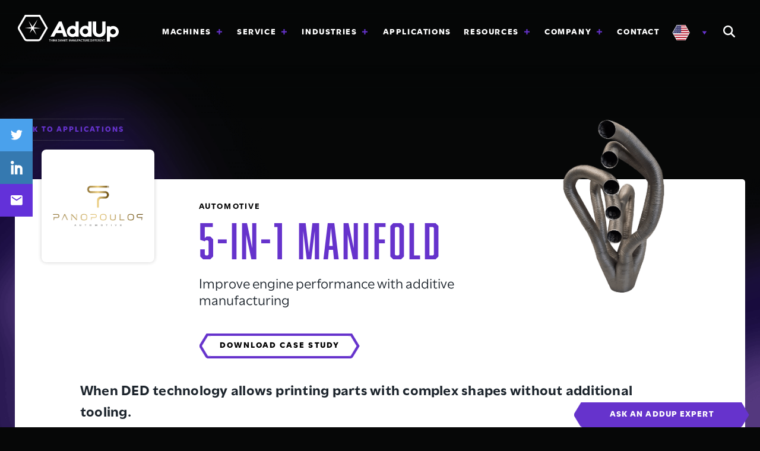

--- FILE ---
content_type: text/html; charset=utf-8
request_url: https://go.addupsolutions.com/l/1024833/2024-06-05/28zrf
body_size: 6144
content:
<!DOCTYPE html>
<html>
	<head>
		<base href="" >
		<meta charset="utf-8"/>
		<meta http-equiv="Content-Type" content="text/html; charset=utf-8"/>
		<meta name="description" content=""/>
		<title></title>
		<style>
@import url('https://fonts.googleapis.com/css2?family=Roboto:wght@300&display=swap');
form.form input.text {
     width: 100%!important;
     border-radius: 5px;
     border: 1px solid #7b7b7b;
     height: 20px;
 }
 form.form select {
     font-weight: 400;
     width: 100%!important;
     border-radius: 5px;
     border: 1px solid #7b7b7b;
     height: 26px;
 }
 form.form textarea.standard{
     width: 100%!important;
     border-radius: 5px;
     border: 1px solid #7b7b7b;
 }
 .submit input{
     font-size: 15px;
     background-color: rgb(63, 58, 94);
     color: rgb(255, 255, 255);
     border-radius: 4px;
     margin: 0px!important;
     padding: 10px 30px!important;
     box-shadow: none!important;
     border: 1px solid transparent;
 }
 .Message  label{
      font-weight: 700;   
 }
 .pd-checkbox label{
     line-height: 16px!important;
 }
 form.form p label {
     display: block;
     float: none!important;
     margin: 0;
     padding: 3px 13px 0 0;
     text-align: left!important;
     width: 140px!important;
     font-family:Roboto!important;
 }
 form.form p.email-pref, form.form p.no-label {
     margin: 0.2em 0.5em 0.6em 10px!important;
     padding: 0;
     width: 240px!important;
 }
 form.form p.submit {
     margin: 1em 0.5em 0.2em 10px!important;
     padding: 0;
 }
 form.form p.email-pref, form.form p.no-label{
     width:98%!important;
 }
 form.form p.required label, form.form span.required label {
     background: none!important;
     padding-left: 0px!important;
 }
/*Form*/
form#pardot-form.form {
    display: flex;
    flex-wrap: wrap;
}
form#pardot-form.form > .errors {
    flex: 100%;
}
form#pardot-form p.form-field {
    flex: 50%;
    box-sizing: border-box;
    margin: 15px 0;
    padding: 3px 10px;
} 
form#pardot-form .g-recaptcha {
    flex: 49%;
}
form#pardot-form .g-recaptcha > div {
    margin-left: auto;
}
form#pardot-form .form-field label.field-label {
    color: #fff;
    font-size: 14px;
    line-height: 20px;
    font-weight: 700;
}
form#pardot-form p.form-field.pd-textarea #limit-text {
    color: #fff !important;
    margin-left: 0;
}
form#pardot-form p.form-field.pd-text input,
form#pardot-form p.form-field.pd-select select,
form#pardot-form p.form-field.pd-textarea textarea {
    background: transparent;
    font-size: 14px;
    line-height: 20px;
    color: #fff;
    border-left: 0;
    border-right: 0;
    border-top: 0;
    border-bottom: 1px solid #fff;
    border-radius: 0;
    outline: none;
}
form#pardot-form p.form-field.pd-textarea textarea {
    resize: none;
    height: 20px;
}

form#pardot-form p.form-field.pd-select select option {
    background: #000;
}
form#pardot-form p.form-field.pd-select {
    position: relative;
}
form#pardot-form p.form-field.pd-select::after {
    content: "";
    width: 0;
    height: 0;
    border-left: 7px solid transparent;
    border-right: 7px solid transparent;
    border-top: 7px solid #fff;
    position: absolute;
    right: 12px;
    top: 30px;
    pointer-events: none;
    color: #fff;
}
form#pardot-form p.form-field.pd-select select {
    background: no-repeat;
    color: #fff;
    border: none;
    border-bottom: 1px solid #fff;
    outline: none;
    font-size: 14px;
    line-height: 1;
    width: 100%;
    border-radius: 0!important;
    -webkit-appearance: none;
    -moz-appearance: none;
    appearance: none;
}
form#pardot-form p.form-field.pd-checkbox.no-label {
    margin-left: 0 !important;
}
form#pardot-form p.form-field.pd-checkbox input {
    width: 20px;
    height: 20px;
}
form#pardot-form p.form-field.pd-checkbox label {
    font-size: 14px;
    line-height: 45px;
    letter-spacing: 0.21px;
    color: #fff;
    padding-left: 15px;
    vertical-align: super;
}
@media (max-width: 767px) {
    form#pardot-form p.form-field {
        flex: 100%;
    }
}

/* 
Button 
*/
form#pardot-form p.submit {
    position: relative;
    padding: 13px 15px !important;
    display: inline-block;
    color: #ffffff;
    border-width: 0;
    border-style: solid;
    border-color: #6330cf;
    cursor: pointer;
    background: transparent;
    height: 20px;
    display: inline-flex;
}
form#pardot-form .submit input {
    display: inline-block;
    background: #060707;
    text-decoration: none;
    text-transform: uppercase;
    font-size: 14px;
    letter-spacing: 2.1px;
    color: #fff;
    padding: 0 29px !important;
    margin: 0 !important;
    border: none;
    position: relative;
    z-index: 100;
    cursor: pointer;
    transition: background 0.3s ease-in-out;
}
form#pardot-form p.submit::before,
form#pardot-form p.submit::after {
    content: '';
    position: absolute;
    border-color: inherit;
    border-style: inherit;
    height: 50%;
    width: 100%;
    left: 0;
    z-index: 10;
    background: #060707;
    border: 4px solid #6330cf;
    box-sizing: border-box;
    transition: background 0.3s ease-in-out;
}
form#pardot-form p.submit:hover::before,
form#pardot-form p.submit:hover::after,
form#pardot-form p.submit:hover input {
    background: #6330cf !important;
}
form#pardot-form p.submit::before {
    border-width: 4px 4px 0 4px;
    top: 0;
    transform-origin: center bottom;
    transform: perspective(0.5rem) rotateX(3deg);
}
form#pardot-form p.submit::after {
    border-width: 0 4px 4px 4px;
    bottom: 0;
    transform-origin: center top;
    transform: perspective(0.5rem) rotateX(-3deg);
}
		</style>
	<link rel="stylesheet" type="text/css" href="https://go.addupsolutions.com/css/form.css?ver=2021-09-20" />
<script type="text/javascript" src="https://go.addupsolutions.com/js/piUtils.js?ver=2021-09-20"></script><script type="text/javascript">
piAId = '1025833';
piCId = '20869';
piHostname = 'go.addupsolutions.com';
if(!window['pi']) { window['pi'] = {}; } pi = window['pi']; if(!pi['tracker']) { pi['tracker'] = {}; } pi.tracker.pi_form = true;
(function() {
	function async_load(){
		var s = document.createElement('script'); s.type = 'text/javascript';
		s.src = ('https:' == document.location.protocol ? 'https://' : 'http://') + piHostname + '/pd.js';
		var c = document.getElementsByTagName('script')[0]; c.parentNode.insertBefore(s, c);
	}
	if(window.attachEvent) { window.attachEvent('onload', async_load); }
	else { window.addEventListener('load', async_load, false); }
})();
</script></head>
	<body>
		<form accept-charset="UTF-8" method="post" action="https://go.addupsolutions.com/l/1024833/2024-06-05/28zrf" class="form" id="pardot-form">

<style type="text/css">
form.form p label { color: #ffffff; }
</style>





	
		

		
			<p class="form-field  email pd-text required    ">
				
					<label class="field-label" for="1024833_147972pi_1024833_147972">Email*</label>
				

				<input type="text" name="1024833_147972pi_1024833_147972" id="1024833_147972pi_1024833_147972" value="" class="text" size="30" maxlength="255" onchange="" onfocus="" />
				
			</p>
			<div id="error_for_1024833_147972pi_1024833_147972" style="display:none"></div>
			
		
			<p class="form-field  first_name pd-text required    ">
				
					<label class="field-label" for="1024833_147975pi_1024833_147975">First Name*</label>
				

				<input type="text" name="1024833_147975pi_1024833_147975" id="1024833_147975pi_1024833_147975" value="" class="text" size="30" maxlength="40" onchange="" onfocus="" />
				
			</p>
			<div id="error_for_1024833_147975pi_1024833_147975" style="display:none"></div>
			
		
			<p class="form-field  last_name pd-text required    ">
				
					<label class="field-label" for="1024833_147978pi_1024833_147978">Last Name*</label>
				

				<input type="text" name="1024833_147978pi_1024833_147978" id="1024833_147978pi_1024833_147978" value="" class="text" size="30" maxlength="80" onchange="" onfocus="" />
				
			</p>
			<div id="error_for_1024833_147978pi_1024833_147978" style="display:none"></div>
			
		
			<p class="form-field  company pd-text required    ">
				
					<label class="field-label" for="1024833_147981pi_1024833_147981">Company</label>
				

				<input type="text" name="1024833_147981pi_1024833_147981" id="1024833_147981pi_1024833_147981" value="" class="text" size="30" maxlength="255" onchange="" onfocus="" />
				
			</p>
			<div id="error_for_1024833_147981pi_1024833_147981" style="display:none"></div>
			
		
			<p class="form-field  Custom_Country_Field pd-select required    ">
				
					<label class="field-label" for="1024833_147984pi_1024833_147984">Country*</label>
				

				<select name="1024833_147984pi_1024833_147984" id="1024833_147984pi_1024833_147984" class="select" onchange=""><option value="" selected="selected"></option>
<option value="1616592">Afghanistan</option>
<option value="1616595">Aland Islands</option>
<option value="1616598">Albania</option>
<option value="1616601">Algeria</option>
<option value="1616604">Andorra</option>
<option value="1616607">Angola</option>
<option value="1616610">Anguilla</option>
<option value="1616613">Antarctica</option>
<option value="1616616">Antigua and Barbuda</option>
<option value="1616619">Argentina</option>
<option value="1616622">Armenia</option>
<option value="1616625">Aruba</option>
<option value="1616628">Australia</option>
<option value="1616631">Austria</option>
<option value="1616634">Azerbaijan</option>
<option value="1616637">Bahamas</option>
<option value="1616640">Bahrain</option>
<option value="1616643">Bangladesh</option>
<option value="1616646">Barbados</option>
<option value="1616649">Belarus</option>
<option value="1616652">Belgium</option>
<option value="1616655">Belize</option>
<option value="1616658">Benin</option>
<option value="1616661">Bermuda</option>
<option value="1616664">Bhutan</option>
<option value="1616667">Bolivia, Plurinational State of</option>
<option value="1616670">Bonaire, Sint Eustatius and Saba</option>
<option value="1616673">Bosnia and Herzegovina</option>
<option value="1616676">Botswana</option>
<option value="1616679">Bouvet Island</option>
<option value="1616682">Brazil</option>
<option value="1616685">British Indian Ocean Territory</option>
<option value="1616688">Brunei Darussalam</option>
<option value="1616691">Bulgaria</option>
<option value="1616694">Burkina Faso</option>
<option value="1616697">Burundi</option>
<option value="1616700">Cambodia</option>
<option value="1616703">Cameroon</option>
<option value="1616706">Canada</option>
<option value="1616709">Cape Verde</option>
<option value="1616712">Cayman Islands</option>
<option value="1616715">Central African Republic</option>
<option value="1616718">Chad</option>
<option value="1616721">Chile</option>
<option value="1616724">China</option>
<option value="1616727">Chinese Taipei</option>
<option value="1616730">Christmas Island</option>
<option value="1616733">Cocos (Keeling) Islands</option>
<option value="1616736">Colombia</option>
<option value="1616739">Comoros</option>
<option value="1616742">Congo</option>
<option value="1616745">Congo, the Democratic Republic of the</option>
<option value="1616748">Cook Islands</option>
<option value="1616751">Costa Rica</option>
<option value="1616754">Cote d'Ivoire</option>
<option value="1616757">Croatia</option>
<option value="1616760">Cuba</option>
<option value="1616763">Cura&ccedil;ao</option>
<option value="1616766">Cyprus</option>
<option value="1616769">Czech Republic</option>
<option value="1616772">Denmark</option>
<option value="1616775">Djibouti</option>
<option value="1616778">Dominica</option>
<option value="1616781">Dominican Republic</option>
<option value="1616784">Ecuador</option>
<option value="1616787">Egypt</option>
<option value="1616790">El Salvador</option>
<option value="1616793">Equatorial Guinea</option>
<option value="1616796">Eritrea</option>
<option value="1616799">Estonia</option>
<option value="1616802">Ethiopia</option>
<option value="1616805">Falkland Islands (Malvinas)</option>
<option value="1616808">Faroe Islands</option>
<option value="1616811">Fiji</option>
<option value="1616814">Finland</option>
<option value="1616817">France</option>
<option value="1616820">French Guiana</option>
<option value="1616823">French Polynesia</option>
<option value="1616826">French Southern Territories</option>
<option value="1616829">Gabon</option>
<option value="1616832">Gambia</option>
<option value="1616835">Georgia</option>
<option value="1616838">Germany</option>
<option value="1616841">Ghana</option>
<option value="1616844">Gibraltar</option>
<option value="1616847">Greece</option>
<option value="1616850">Greenland</option>
<option value="1616853">Grenada</option>
<option value="1616856">Guadeloupe</option>
<option value="1616859">Guatemala</option>
<option value="1616862">Guernsey</option>
<option value="1616865">Guinea</option>
<option value="1616868">Guinea-Bissau</option>
<option value="1616871">Guyana</option>
<option value="1616874">Haiti</option>
<option value="1616877">Heard Island and McDonald Islands</option>
<option value="1616880">Holy See (Vatican City State)</option>
<option value="1616883">Honduras</option>
<option value="1616886">Hungary</option>
<option value="1616889">Iceland</option>
<option value="1616892">India</option>
<option value="1616895">Indonesia</option>
<option value="1616898">Iran, Islamic Republic of</option>
<option value="1616901">Iraq</option>
<option value="1616904">Ireland</option>
<option value="1616907">Isle of Man</option>
<option value="1616910">Israel</option>
<option value="1616913">Italy</option>
<option value="1616916">Jamaica</option>
<option value="1616919">Japan</option>
<option value="1616922">Jersey</option>
<option value="1616925">Jordan</option>
<option value="1616928">Kazakhstan</option>
<option value="1616931">Kenya</option>
<option value="1616934">Kiribati</option>
<option value="1616937">Korea, Democratic People's Republic of</option>
<option value="1616940">Korea, Republic of</option>
<option value="1616943">Kuwait</option>
<option value="1616946">Kyrgyzstan</option>
<option value="1616949">Lao People's Democratic Republic</option>
<option value="1616952">Latvia</option>
<option value="1616955">Lebanon</option>
<option value="1616958">Lesotho</option>
<option value="1616961">Liberia</option>
<option value="1616964">Libyan Arab Jamahiriya</option>
<option value="1616967">Liechtenstein</option>
<option value="1616970">Lithuania</option>
<option value="1616973">Luxembourg</option>
<option value="1616976">Macao</option>
<option value="1616979">Macedonia, the former Yugoslav Republic of</option>
<option value="1616982">Madagascar</option>
<option value="1616985">Malawi</option>
<option value="1616988">Malaysia</option>
<option value="1616991">Maldives</option>
<option value="1616994">Mali</option>
<option value="1616997">Malta</option>
<option value="1617000">Martinique</option>
<option value="1617003">Mauritania</option>
<option value="1617006">Mauritius</option>
<option value="1617009">Mayotte</option>
<option value="1617012">Mexico</option>
<option value="1617015">Moldova, Republic of</option>
<option value="1617018">Monaco</option>
<option value="1617021">Mongolia</option>
<option value="1617024">Montenegro</option>
<option value="1617027">Montserrat</option>
<option value="1617030">Morocco</option>
<option value="1617033">Mozambique</option>
<option value="1617036">Myanmar</option>
<option value="1617039">Namibia</option>
<option value="1617042">Nauru</option>
<option value="1617045">Nepal</option>
<option value="1617048">Netherlands</option>
<option value="1617051">New Caledonia</option>
<option value="1617054">New Zealand</option>
<option value="1617057">Nicaragua</option>
<option value="1617060">Niger</option>
<option value="1617063">Nigeria</option>
<option value="1617066">Niue</option>
<option value="1617069">Norfolk Island</option>
<option value="1617072">Norway</option>
<option value="1617075">Oman</option>
<option value="1617078">Pakistan</option>
<option value="1617081">Palestinian Territory, Occupied</option>
<option value="1617084">Panama</option>
<option value="1617087">Papua New Guinea</option>
<option value="1617090">Paraguay</option>
<option value="1617093">Peru</option>
<option value="1617096">Philippines</option>
<option value="1617099">Pitcairn</option>
<option value="1617102">Poland</option>
<option value="1617105">Portugal</option>
<option value="1617108">Qatar</option>
<option value="1617111">Reunion</option>
<option value="1617114">Romania</option>
<option value="1617117">Russian Federation</option>
<option value="1617120">Rwanda</option>
<option value="1617123">Saint-Barth&eacute;lemy</option>
<option value="1617126">Saint Helena, Ascension and Tristan da Cunha</option>
<option value="1617129">Saint Kitts and Nevis</option>
<option value="1617132">Saint Lucia</option>
<option value="1617135">Saint Martin (French part)</option>
<option value="1617138">Saint Pierre and Miquelon</option>
<option value="1617141">Saint Vincent and the Grenadines</option>
<option value="1617144">Samoa</option>
<option value="1617147">San Marino</option>
<option value="1617150">Sao Tome and Principe</option>
<option value="1617153">Saudi Arabia</option>
<option value="1617156">Senegal</option>
<option value="1617159">Serbia</option>
<option value="1617162">Seychelles</option>
<option value="1617165">Sierra Leone</option>
<option value="1617168">Singapore</option>
<option value="1617171">Sint Maarten (Dutch part)</option>
<option value="1617174">Slovakia</option>
<option value="1617177">Slovenia</option>
<option value="1617180">Solomon Islands</option>
<option value="1617183">Somalia</option>
<option value="1617186">South Africa</option>
<option value="1617189">South Georgia and the South Sandwich Islands</option>
<option value="1617192">South Sudan</option>
<option value="1617195">Spain</option>
<option value="1617198">Sri Lanka</option>
<option value="1617201">Sudan</option>
<option value="1617204">Suriname</option>
<option value="1617207">Svalbard and Jan Mayen</option>
<option value="1617210">Swaziland</option>
<option value="1617213">Sweden</option>
<option value="1617216">Switzerland</option>
<option value="1617219">Syrian Arab Republic</option>
<option value="1617222">Tajikistan</option>
<option value="1617225">Tanzania, United Republic of</option>
<option value="1617228">Thailand</option>
<option value="1617231">Timor-Leste</option>
<option value="1617234">Togo</option>
<option value="1617237">Tokelau</option>
<option value="1617240">Tonga</option>
<option value="1617243">Trinidad and Tobago</option>
<option value="1617246">Tunisia</option>
<option value="1617249">Turkey</option>
<option value="1617252">Turkmenistan</option>
<option value="1617255">Turks and Caicos Islands</option>
<option value="1617258">Tuvalu</option>
<option value="1617261">Uganda</option>
<option value="1617264">Ukraine</option>
<option value="1617267">United Arab Emirates</option>
<option value="1617270">United Kingdom</option>
<option value="1617273">United States</option>
<option value="1617276">Uruguay</option>
<option value="1617279">Uzbekistan</option>
<option value="1617282">Vanuatu</option>
<option value="1617285">Venezuela, Bolivarian Republic of</option>
<option value="1617288">Viet Nam</option>
<option value="1617291">Virgin Islands, British</option>
<option value="1617294">Wallis and Futuna</option>
<option value="1617297">Western Sahara</option>
<option value="1617300">Yemen</option>
<option value="1617303">Zambia</option>
<option value="1617306">Zimbabwe</option>
</select>
				
			</p>
			<div id="error_for_1024833_147984pi_1024833_147984" style="display:none"></div>
			
		
			<p class="form-field  industry pd-select required    ">
				
					<label class="field-label" for="1024833_147987pi_1024833_147987">Industry*</label>
				

				<select name="1024833_147987pi_1024833_147987" id="1024833_147987pi_1024833_147987" class="select" onchange=""><option value="1617309" selected="selected"></option>
<option value="1617312">Academy and R&amp;D center</option>
<option value="1617315">Aeronautic</option>
<option value="1617318">Aerospace</option>
<option value="1617321">Automotive, truck and bus</option>
<option value="1617324">Construction and Agriculture vehicles</option>
<option value="1617327">Defence</option>
<option value="1617330">Energy</option>
<option value="1617333">Luxury</option>
<option value="1617336">Medical and dental</option>
<option value="1617339">Motorsport</option>
<option value="1617342">Oil &amp; Gas</option>
<option value="1617345">Railways</option>
<option value="1617348">Service bureau</option>
<option value="1617351">Tooling and molding</option>
<option value="1617354">Other</option>
</select>
				
			</p>
			<div id="error_for_1024833_147987pi_1024833_147987" style="display:none"></div>
			
		
			<p class="form-field  Interest pd-select required    ">
				
					<label class="field-label" for="1024833_147990pi_1024833_147990">Interests*</label>
				

				<select name="1024833_147990pi_1024833_147990" id="1024833_147990pi_1024833_147990" class="select" onchange=""><option value="" selected="selected"></option>
<option value="1617357">Machine</option>
<option value="1617360">Parts</option>
<option value="1617363">Machine &amp; Parts</option>
<option value="1617366">Information</option>
</select>
				
			</p>
			<div id="error_for_1024833_147990pi_1024833_147990" style="display:none"></div>
			
		
			<p class="form-field comments Message pd-textarea     ">
				
					<label class="field-label" for="1024833_147993pi_1024833_147993">Message</label>
				

				<textarea name="1024833_147993pi_1024833_147993" id="1024833_147993pi_1024833_147993" onchange="" cols="40" rows="10" class="standard"></textarea>
				
			</p>
			<div id="error_for_1024833_147993pi_1024833_147993" style="display:none"></div>
			
		
			<p class="form-field  Opt_In pd-checkbox   no-label  ">
				

				<span class="value"><span><input type="checkbox" name="1024833_147996pi_1024833_147996_1617369" id="1024833_147996pi_1024833_147996_1617369" value="1617369" onchange="" /><label class="inline" for="1024833_147996pi_1024833_147996_1617369">By submitting your information, you are consenting to subscribe to AddUp's mailing list.</label></span></span>
				
			</p>
			<div id="error_for_1024833_147996pi_1024833_147996" style="display:none"></div>
			
		
			<p class="form-field  Honey_Pot_DO_NOT_POPULATE pd-hidden  hidden   ">
				

				<input type="hidden" name="1024833_218773pi_1024833_218773" id="1024833_218773pi_1024833_218773" value="" />
				
			</p>
			<div id="error_for_1024833_218773pi_1024833_218773" style="display:none"></div>
			
		
			<p class="form-field %%form-field-css-classes%% pd-captcha required hidden   %%form-field-dependency-css%%">
				

				<div class="g-recaptcha" data-sitekey="6LdeKFcdAAAAAA8ieqIc8bHuW-X3fbCAl09z_wJd"></div>
<script type="text/javascript" src="https://www.google.com/recaptcha/enterprise.js">
</script>

				
			</p>
			<div id="error_for_Recaptchapi_Recaptcha" style="display:none"></div>
			
		

		
	<p style="position:absolute; width:190px; left:-9999px; top: -9999px;visibility:hidden;">
		<label for="pi_extra_field">Comments</label>
		<input type="text" name="pi_extra_field" id="pi_extra_field"/>
	</p>
		

		<!-- forces IE5-8 to correctly submit UTF8 content  -->
		<input name="_utf8" type="hidden" value="&#9731;" />

		<p class="submit">
			<input type="submit" accesskey="s" value="Submit" />
		</p>
	



<script type="text/javascript">
//<![CDATA[

	var anchors = document.getElementsByTagName("a");
	for (var i=0; i<anchors.length; i++) {
		var anchor = anchors[i];
		if(anchor.getAttribute("href")&&!anchor.getAttribute("target")) {
			anchor.target = "_top";
		}
	}
		
//]]>
</script>
<input type="hidden" name="hiddenDependentFields" id="hiddenDependentFields" value="" /></form>
<script type="text/javascript">(function(){ pardot.$(document).ready(function(){ (function() {
	var $ = window.pardot.$;
	window.pardot.FormDependencyMap = [];

	$('.form-field-primary input, .form-field-primary select').each(function(index, input) {
		$(input).on('change', window.piAjax.checkForDependentField);
		window.piAjax.checkForDependentField.call(input);
	});
})(); });})();</script>
	</body>
</html>


--- FILE ---
content_type: text/html; charset=utf-8
request_url: https://go.addupsolutions.com/l/1024833/2024-06-05/28zrf
body_size: 6144
content:
<!DOCTYPE html>
<html>
	<head>
		<base href="" >
		<meta charset="utf-8"/>
		<meta http-equiv="Content-Type" content="text/html; charset=utf-8"/>
		<meta name="description" content=""/>
		<title></title>
		<style>
@import url('https://fonts.googleapis.com/css2?family=Roboto:wght@300&display=swap');
form.form input.text {
     width: 100%!important;
     border-radius: 5px;
     border: 1px solid #7b7b7b;
     height: 20px;
 }
 form.form select {
     font-weight: 400;
     width: 100%!important;
     border-radius: 5px;
     border: 1px solid #7b7b7b;
     height: 26px;
 }
 form.form textarea.standard{
     width: 100%!important;
     border-radius: 5px;
     border: 1px solid #7b7b7b;
 }
 .submit input{
     font-size: 15px;
     background-color: rgb(63, 58, 94);
     color: rgb(255, 255, 255);
     border-radius: 4px;
     margin: 0px!important;
     padding: 10px 30px!important;
     box-shadow: none!important;
     border: 1px solid transparent;
 }
 .Message  label{
      font-weight: 700;   
 }
 .pd-checkbox label{
     line-height: 16px!important;
 }
 form.form p label {
     display: block;
     float: none!important;
     margin: 0;
     padding: 3px 13px 0 0;
     text-align: left!important;
     width: 140px!important;
     font-family:Roboto!important;
 }
 form.form p.email-pref, form.form p.no-label {
     margin: 0.2em 0.5em 0.6em 10px!important;
     padding: 0;
     width: 240px!important;
 }
 form.form p.submit {
     margin: 1em 0.5em 0.2em 10px!important;
     padding: 0;
 }
 form.form p.email-pref, form.form p.no-label{
     width:98%!important;
 }
 form.form p.required label, form.form span.required label {
     background: none!important;
     padding-left: 0px!important;
 }
/*Form*/
form#pardot-form.form {
    display: flex;
    flex-wrap: wrap;
}
form#pardot-form.form > .errors {
    flex: 100%;
}
form#pardot-form p.form-field {
    flex: 50%;
    box-sizing: border-box;
    margin: 15px 0;
    padding: 3px 10px;
} 
form#pardot-form .g-recaptcha {
    flex: 49%;
}
form#pardot-form .g-recaptcha > div {
    margin-left: auto;
}
form#pardot-form .form-field label.field-label {
    color: #fff;
    font-size: 14px;
    line-height: 20px;
    font-weight: 700;
}
form#pardot-form p.form-field.pd-textarea #limit-text {
    color: #fff !important;
    margin-left: 0;
}
form#pardot-form p.form-field.pd-text input,
form#pardot-form p.form-field.pd-select select,
form#pardot-form p.form-field.pd-textarea textarea {
    background: transparent;
    font-size: 14px;
    line-height: 20px;
    color: #fff;
    border-left: 0;
    border-right: 0;
    border-top: 0;
    border-bottom: 1px solid #fff;
    border-radius: 0;
    outline: none;
}
form#pardot-form p.form-field.pd-textarea textarea {
    resize: none;
    height: 20px;
}

form#pardot-form p.form-field.pd-select select option {
    background: #000;
}
form#pardot-form p.form-field.pd-select {
    position: relative;
}
form#pardot-form p.form-field.pd-select::after {
    content: "";
    width: 0;
    height: 0;
    border-left: 7px solid transparent;
    border-right: 7px solid transparent;
    border-top: 7px solid #fff;
    position: absolute;
    right: 12px;
    top: 30px;
    pointer-events: none;
    color: #fff;
}
form#pardot-form p.form-field.pd-select select {
    background: no-repeat;
    color: #fff;
    border: none;
    border-bottom: 1px solid #fff;
    outline: none;
    font-size: 14px;
    line-height: 1;
    width: 100%;
    border-radius: 0!important;
    -webkit-appearance: none;
    -moz-appearance: none;
    appearance: none;
}
form#pardot-form p.form-field.pd-checkbox.no-label {
    margin-left: 0 !important;
}
form#pardot-form p.form-field.pd-checkbox input {
    width: 20px;
    height: 20px;
}
form#pardot-form p.form-field.pd-checkbox label {
    font-size: 14px;
    line-height: 45px;
    letter-spacing: 0.21px;
    color: #fff;
    padding-left: 15px;
    vertical-align: super;
}
@media (max-width: 767px) {
    form#pardot-form p.form-field {
        flex: 100%;
    }
}

/* 
Button 
*/
form#pardot-form p.submit {
    position: relative;
    padding: 13px 15px !important;
    display: inline-block;
    color: #ffffff;
    border-width: 0;
    border-style: solid;
    border-color: #6330cf;
    cursor: pointer;
    background: transparent;
    height: 20px;
    display: inline-flex;
}
form#pardot-form .submit input {
    display: inline-block;
    background: #060707;
    text-decoration: none;
    text-transform: uppercase;
    font-size: 14px;
    letter-spacing: 2.1px;
    color: #fff;
    padding: 0 29px !important;
    margin: 0 !important;
    border: none;
    position: relative;
    z-index: 100;
    cursor: pointer;
    transition: background 0.3s ease-in-out;
}
form#pardot-form p.submit::before,
form#pardot-form p.submit::after {
    content: '';
    position: absolute;
    border-color: inherit;
    border-style: inherit;
    height: 50%;
    width: 100%;
    left: 0;
    z-index: 10;
    background: #060707;
    border: 4px solid #6330cf;
    box-sizing: border-box;
    transition: background 0.3s ease-in-out;
}
form#pardot-form p.submit:hover::before,
form#pardot-form p.submit:hover::after,
form#pardot-form p.submit:hover input {
    background: #6330cf !important;
}
form#pardot-form p.submit::before {
    border-width: 4px 4px 0 4px;
    top: 0;
    transform-origin: center bottom;
    transform: perspective(0.5rem) rotateX(3deg);
}
form#pardot-form p.submit::after {
    border-width: 0 4px 4px 4px;
    bottom: 0;
    transform-origin: center top;
    transform: perspective(0.5rem) rotateX(-3deg);
}
		</style>
	<link rel="stylesheet" type="text/css" href="https://go.addupsolutions.com/css/form.css?ver=2021-09-20" />
<script type="text/javascript" src="https://go.addupsolutions.com/js/piUtils.js?ver=2021-09-20"></script><script type="text/javascript">
piAId = '1025833';
piCId = '20869';
piHostname = 'go.addupsolutions.com';
if(!window['pi']) { window['pi'] = {}; } pi = window['pi']; if(!pi['tracker']) { pi['tracker'] = {}; } pi.tracker.pi_form = true;
(function() {
	function async_load(){
		var s = document.createElement('script'); s.type = 'text/javascript';
		s.src = ('https:' == document.location.protocol ? 'https://' : 'http://') + piHostname + '/pd.js';
		var c = document.getElementsByTagName('script')[0]; c.parentNode.insertBefore(s, c);
	}
	if(window.attachEvent) { window.attachEvent('onload', async_load); }
	else { window.addEventListener('load', async_load, false); }
})();
</script></head>
	<body>
		<form accept-charset="UTF-8" method="post" action="https://go.addupsolutions.com/l/1024833/2024-06-05/28zrf" class="form" id="pardot-form">

<style type="text/css">
form.form p label { color: #ffffff; }
</style>





	
		

		
			<p class="form-field  email pd-text required    ">
				
					<label class="field-label" for="1024833_147972pi_1024833_147972">Email*</label>
				

				<input type="text" name="1024833_147972pi_1024833_147972" id="1024833_147972pi_1024833_147972" value="" class="text" size="30" maxlength="255" onchange="" onfocus="" />
				
			</p>
			<div id="error_for_1024833_147972pi_1024833_147972" style="display:none"></div>
			
		
			<p class="form-field  first_name pd-text required    ">
				
					<label class="field-label" for="1024833_147975pi_1024833_147975">First Name*</label>
				

				<input type="text" name="1024833_147975pi_1024833_147975" id="1024833_147975pi_1024833_147975" value="" class="text" size="30" maxlength="40" onchange="" onfocus="" />
				
			</p>
			<div id="error_for_1024833_147975pi_1024833_147975" style="display:none"></div>
			
		
			<p class="form-field  last_name pd-text required    ">
				
					<label class="field-label" for="1024833_147978pi_1024833_147978">Last Name*</label>
				

				<input type="text" name="1024833_147978pi_1024833_147978" id="1024833_147978pi_1024833_147978" value="" class="text" size="30" maxlength="80" onchange="" onfocus="" />
				
			</p>
			<div id="error_for_1024833_147978pi_1024833_147978" style="display:none"></div>
			
		
			<p class="form-field  company pd-text required    ">
				
					<label class="field-label" for="1024833_147981pi_1024833_147981">Company</label>
				

				<input type="text" name="1024833_147981pi_1024833_147981" id="1024833_147981pi_1024833_147981" value="" class="text" size="30" maxlength="255" onchange="" onfocus="" />
				
			</p>
			<div id="error_for_1024833_147981pi_1024833_147981" style="display:none"></div>
			
		
			<p class="form-field  Custom_Country_Field pd-select required    ">
				
					<label class="field-label" for="1024833_147984pi_1024833_147984">Country*</label>
				

				<select name="1024833_147984pi_1024833_147984" id="1024833_147984pi_1024833_147984" class="select" onchange=""><option value="" selected="selected"></option>
<option value="1616592">Afghanistan</option>
<option value="1616595">Aland Islands</option>
<option value="1616598">Albania</option>
<option value="1616601">Algeria</option>
<option value="1616604">Andorra</option>
<option value="1616607">Angola</option>
<option value="1616610">Anguilla</option>
<option value="1616613">Antarctica</option>
<option value="1616616">Antigua and Barbuda</option>
<option value="1616619">Argentina</option>
<option value="1616622">Armenia</option>
<option value="1616625">Aruba</option>
<option value="1616628">Australia</option>
<option value="1616631">Austria</option>
<option value="1616634">Azerbaijan</option>
<option value="1616637">Bahamas</option>
<option value="1616640">Bahrain</option>
<option value="1616643">Bangladesh</option>
<option value="1616646">Barbados</option>
<option value="1616649">Belarus</option>
<option value="1616652">Belgium</option>
<option value="1616655">Belize</option>
<option value="1616658">Benin</option>
<option value="1616661">Bermuda</option>
<option value="1616664">Bhutan</option>
<option value="1616667">Bolivia, Plurinational State of</option>
<option value="1616670">Bonaire, Sint Eustatius and Saba</option>
<option value="1616673">Bosnia and Herzegovina</option>
<option value="1616676">Botswana</option>
<option value="1616679">Bouvet Island</option>
<option value="1616682">Brazil</option>
<option value="1616685">British Indian Ocean Territory</option>
<option value="1616688">Brunei Darussalam</option>
<option value="1616691">Bulgaria</option>
<option value="1616694">Burkina Faso</option>
<option value="1616697">Burundi</option>
<option value="1616700">Cambodia</option>
<option value="1616703">Cameroon</option>
<option value="1616706">Canada</option>
<option value="1616709">Cape Verde</option>
<option value="1616712">Cayman Islands</option>
<option value="1616715">Central African Republic</option>
<option value="1616718">Chad</option>
<option value="1616721">Chile</option>
<option value="1616724">China</option>
<option value="1616727">Chinese Taipei</option>
<option value="1616730">Christmas Island</option>
<option value="1616733">Cocos (Keeling) Islands</option>
<option value="1616736">Colombia</option>
<option value="1616739">Comoros</option>
<option value="1616742">Congo</option>
<option value="1616745">Congo, the Democratic Republic of the</option>
<option value="1616748">Cook Islands</option>
<option value="1616751">Costa Rica</option>
<option value="1616754">Cote d'Ivoire</option>
<option value="1616757">Croatia</option>
<option value="1616760">Cuba</option>
<option value="1616763">Cura&ccedil;ao</option>
<option value="1616766">Cyprus</option>
<option value="1616769">Czech Republic</option>
<option value="1616772">Denmark</option>
<option value="1616775">Djibouti</option>
<option value="1616778">Dominica</option>
<option value="1616781">Dominican Republic</option>
<option value="1616784">Ecuador</option>
<option value="1616787">Egypt</option>
<option value="1616790">El Salvador</option>
<option value="1616793">Equatorial Guinea</option>
<option value="1616796">Eritrea</option>
<option value="1616799">Estonia</option>
<option value="1616802">Ethiopia</option>
<option value="1616805">Falkland Islands (Malvinas)</option>
<option value="1616808">Faroe Islands</option>
<option value="1616811">Fiji</option>
<option value="1616814">Finland</option>
<option value="1616817">France</option>
<option value="1616820">French Guiana</option>
<option value="1616823">French Polynesia</option>
<option value="1616826">French Southern Territories</option>
<option value="1616829">Gabon</option>
<option value="1616832">Gambia</option>
<option value="1616835">Georgia</option>
<option value="1616838">Germany</option>
<option value="1616841">Ghana</option>
<option value="1616844">Gibraltar</option>
<option value="1616847">Greece</option>
<option value="1616850">Greenland</option>
<option value="1616853">Grenada</option>
<option value="1616856">Guadeloupe</option>
<option value="1616859">Guatemala</option>
<option value="1616862">Guernsey</option>
<option value="1616865">Guinea</option>
<option value="1616868">Guinea-Bissau</option>
<option value="1616871">Guyana</option>
<option value="1616874">Haiti</option>
<option value="1616877">Heard Island and McDonald Islands</option>
<option value="1616880">Holy See (Vatican City State)</option>
<option value="1616883">Honduras</option>
<option value="1616886">Hungary</option>
<option value="1616889">Iceland</option>
<option value="1616892">India</option>
<option value="1616895">Indonesia</option>
<option value="1616898">Iran, Islamic Republic of</option>
<option value="1616901">Iraq</option>
<option value="1616904">Ireland</option>
<option value="1616907">Isle of Man</option>
<option value="1616910">Israel</option>
<option value="1616913">Italy</option>
<option value="1616916">Jamaica</option>
<option value="1616919">Japan</option>
<option value="1616922">Jersey</option>
<option value="1616925">Jordan</option>
<option value="1616928">Kazakhstan</option>
<option value="1616931">Kenya</option>
<option value="1616934">Kiribati</option>
<option value="1616937">Korea, Democratic People's Republic of</option>
<option value="1616940">Korea, Republic of</option>
<option value="1616943">Kuwait</option>
<option value="1616946">Kyrgyzstan</option>
<option value="1616949">Lao People's Democratic Republic</option>
<option value="1616952">Latvia</option>
<option value="1616955">Lebanon</option>
<option value="1616958">Lesotho</option>
<option value="1616961">Liberia</option>
<option value="1616964">Libyan Arab Jamahiriya</option>
<option value="1616967">Liechtenstein</option>
<option value="1616970">Lithuania</option>
<option value="1616973">Luxembourg</option>
<option value="1616976">Macao</option>
<option value="1616979">Macedonia, the former Yugoslav Republic of</option>
<option value="1616982">Madagascar</option>
<option value="1616985">Malawi</option>
<option value="1616988">Malaysia</option>
<option value="1616991">Maldives</option>
<option value="1616994">Mali</option>
<option value="1616997">Malta</option>
<option value="1617000">Martinique</option>
<option value="1617003">Mauritania</option>
<option value="1617006">Mauritius</option>
<option value="1617009">Mayotte</option>
<option value="1617012">Mexico</option>
<option value="1617015">Moldova, Republic of</option>
<option value="1617018">Monaco</option>
<option value="1617021">Mongolia</option>
<option value="1617024">Montenegro</option>
<option value="1617027">Montserrat</option>
<option value="1617030">Morocco</option>
<option value="1617033">Mozambique</option>
<option value="1617036">Myanmar</option>
<option value="1617039">Namibia</option>
<option value="1617042">Nauru</option>
<option value="1617045">Nepal</option>
<option value="1617048">Netherlands</option>
<option value="1617051">New Caledonia</option>
<option value="1617054">New Zealand</option>
<option value="1617057">Nicaragua</option>
<option value="1617060">Niger</option>
<option value="1617063">Nigeria</option>
<option value="1617066">Niue</option>
<option value="1617069">Norfolk Island</option>
<option value="1617072">Norway</option>
<option value="1617075">Oman</option>
<option value="1617078">Pakistan</option>
<option value="1617081">Palestinian Territory, Occupied</option>
<option value="1617084">Panama</option>
<option value="1617087">Papua New Guinea</option>
<option value="1617090">Paraguay</option>
<option value="1617093">Peru</option>
<option value="1617096">Philippines</option>
<option value="1617099">Pitcairn</option>
<option value="1617102">Poland</option>
<option value="1617105">Portugal</option>
<option value="1617108">Qatar</option>
<option value="1617111">Reunion</option>
<option value="1617114">Romania</option>
<option value="1617117">Russian Federation</option>
<option value="1617120">Rwanda</option>
<option value="1617123">Saint-Barth&eacute;lemy</option>
<option value="1617126">Saint Helena, Ascension and Tristan da Cunha</option>
<option value="1617129">Saint Kitts and Nevis</option>
<option value="1617132">Saint Lucia</option>
<option value="1617135">Saint Martin (French part)</option>
<option value="1617138">Saint Pierre and Miquelon</option>
<option value="1617141">Saint Vincent and the Grenadines</option>
<option value="1617144">Samoa</option>
<option value="1617147">San Marino</option>
<option value="1617150">Sao Tome and Principe</option>
<option value="1617153">Saudi Arabia</option>
<option value="1617156">Senegal</option>
<option value="1617159">Serbia</option>
<option value="1617162">Seychelles</option>
<option value="1617165">Sierra Leone</option>
<option value="1617168">Singapore</option>
<option value="1617171">Sint Maarten (Dutch part)</option>
<option value="1617174">Slovakia</option>
<option value="1617177">Slovenia</option>
<option value="1617180">Solomon Islands</option>
<option value="1617183">Somalia</option>
<option value="1617186">South Africa</option>
<option value="1617189">South Georgia and the South Sandwich Islands</option>
<option value="1617192">South Sudan</option>
<option value="1617195">Spain</option>
<option value="1617198">Sri Lanka</option>
<option value="1617201">Sudan</option>
<option value="1617204">Suriname</option>
<option value="1617207">Svalbard and Jan Mayen</option>
<option value="1617210">Swaziland</option>
<option value="1617213">Sweden</option>
<option value="1617216">Switzerland</option>
<option value="1617219">Syrian Arab Republic</option>
<option value="1617222">Tajikistan</option>
<option value="1617225">Tanzania, United Republic of</option>
<option value="1617228">Thailand</option>
<option value="1617231">Timor-Leste</option>
<option value="1617234">Togo</option>
<option value="1617237">Tokelau</option>
<option value="1617240">Tonga</option>
<option value="1617243">Trinidad and Tobago</option>
<option value="1617246">Tunisia</option>
<option value="1617249">Turkey</option>
<option value="1617252">Turkmenistan</option>
<option value="1617255">Turks and Caicos Islands</option>
<option value="1617258">Tuvalu</option>
<option value="1617261">Uganda</option>
<option value="1617264">Ukraine</option>
<option value="1617267">United Arab Emirates</option>
<option value="1617270">United Kingdom</option>
<option value="1617273">United States</option>
<option value="1617276">Uruguay</option>
<option value="1617279">Uzbekistan</option>
<option value="1617282">Vanuatu</option>
<option value="1617285">Venezuela, Bolivarian Republic of</option>
<option value="1617288">Viet Nam</option>
<option value="1617291">Virgin Islands, British</option>
<option value="1617294">Wallis and Futuna</option>
<option value="1617297">Western Sahara</option>
<option value="1617300">Yemen</option>
<option value="1617303">Zambia</option>
<option value="1617306">Zimbabwe</option>
</select>
				
			</p>
			<div id="error_for_1024833_147984pi_1024833_147984" style="display:none"></div>
			
		
			<p class="form-field  industry pd-select required    ">
				
					<label class="field-label" for="1024833_147987pi_1024833_147987">Industry*</label>
				

				<select name="1024833_147987pi_1024833_147987" id="1024833_147987pi_1024833_147987" class="select" onchange=""><option value="1617309" selected="selected"></option>
<option value="1617312">Academy and R&amp;D center</option>
<option value="1617315">Aeronautic</option>
<option value="1617318">Aerospace</option>
<option value="1617321">Automotive, truck and bus</option>
<option value="1617324">Construction and Agriculture vehicles</option>
<option value="1617327">Defence</option>
<option value="1617330">Energy</option>
<option value="1617333">Luxury</option>
<option value="1617336">Medical and dental</option>
<option value="1617339">Motorsport</option>
<option value="1617342">Oil &amp; Gas</option>
<option value="1617345">Railways</option>
<option value="1617348">Service bureau</option>
<option value="1617351">Tooling and molding</option>
<option value="1617354">Other</option>
</select>
				
			</p>
			<div id="error_for_1024833_147987pi_1024833_147987" style="display:none"></div>
			
		
			<p class="form-field  Interest pd-select required    ">
				
					<label class="field-label" for="1024833_147990pi_1024833_147990">Interests*</label>
				

				<select name="1024833_147990pi_1024833_147990" id="1024833_147990pi_1024833_147990" class="select" onchange=""><option value="" selected="selected"></option>
<option value="1617357">Machine</option>
<option value="1617360">Parts</option>
<option value="1617363">Machine &amp; Parts</option>
<option value="1617366">Information</option>
</select>
				
			</p>
			<div id="error_for_1024833_147990pi_1024833_147990" style="display:none"></div>
			
		
			<p class="form-field comments Message pd-textarea     ">
				
					<label class="field-label" for="1024833_147993pi_1024833_147993">Message</label>
				

				<textarea name="1024833_147993pi_1024833_147993" id="1024833_147993pi_1024833_147993" onchange="" cols="40" rows="10" class="standard"></textarea>
				
			</p>
			<div id="error_for_1024833_147993pi_1024833_147993" style="display:none"></div>
			
		
			<p class="form-field  Opt_In pd-checkbox   no-label  ">
				

				<span class="value"><span><input type="checkbox" name="1024833_147996pi_1024833_147996_1617369" id="1024833_147996pi_1024833_147996_1617369" value="1617369" onchange="" /><label class="inline" for="1024833_147996pi_1024833_147996_1617369">By submitting your information, you are consenting to subscribe to AddUp's mailing list.</label></span></span>
				
			</p>
			<div id="error_for_1024833_147996pi_1024833_147996" style="display:none"></div>
			
		
			<p class="form-field  Honey_Pot_DO_NOT_POPULATE pd-hidden  hidden   ">
				

				<input type="hidden" name="1024833_218773pi_1024833_218773" id="1024833_218773pi_1024833_218773" value="" />
				
			</p>
			<div id="error_for_1024833_218773pi_1024833_218773" style="display:none"></div>
			
		
			<p class="form-field %%form-field-css-classes%% pd-captcha required hidden   %%form-field-dependency-css%%">
				

				<div class="g-recaptcha" data-sitekey="6LdeKFcdAAAAAA8ieqIc8bHuW-X3fbCAl09z_wJd"></div>
<script type="text/javascript" src="https://www.google.com/recaptcha/enterprise.js">
</script>

				
			</p>
			<div id="error_for_Recaptchapi_Recaptcha" style="display:none"></div>
			
		

		
	<p style="position:absolute; width:190px; left:-9999px; top: -9999px;visibility:hidden;">
		<label for="pi_extra_field">Comments</label>
		<input type="text" name="pi_extra_field" id="pi_extra_field"/>
	</p>
		

		<!-- forces IE5-8 to correctly submit UTF8 content  -->
		<input name="_utf8" type="hidden" value="&#9731;" />

		<p class="submit">
			<input type="submit" accesskey="s" value="Submit" />
		</p>
	



<script type="text/javascript">
//<![CDATA[

	var anchors = document.getElementsByTagName("a");
	for (var i=0; i<anchors.length; i++) {
		var anchor = anchors[i];
		if(anchor.getAttribute("href")&&!anchor.getAttribute("target")) {
			anchor.target = "_top";
		}
	}
		
//]]>
</script>
<input type="hidden" name="hiddenDependentFields" id="hiddenDependentFields" value="" /></form>
<script type="text/javascript">(function(){ pardot.$(document).ready(function(){ (function() {
	var $ = window.pardot.$;
	window.pardot.FormDependencyMap = [];

	$('.form-field-primary input, .form-field-primary select').each(function(index, input) {
		$(input).on('change', window.piAjax.checkForDependentField);
		window.piAjax.checkForDependentField.call(input);
	});
})(); });})();</script>
	</body>
</html>


--- FILE ---
content_type: text/html; charset=utf-8
request_url: https://www.google.com/recaptcha/enterprise/anchor?ar=1&k=6LdeKFcdAAAAAA8ieqIc8bHuW-X3fbCAl09z_wJd&co=aHR0cHM6Ly9nby5hZGR1cHNvbHV0aW9ucy5jb206NDQz&hl=en&v=PoyoqOPhxBO7pBk68S4YbpHZ&size=normal&anchor-ms=20000&execute-ms=30000&cb=chxbxl2h9pv
body_size: 49417
content:
<!DOCTYPE HTML><html dir="ltr" lang="en"><head><meta http-equiv="Content-Type" content="text/html; charset=UTF-8">
<meta http-equiv="X-UA-Compatible" content="IE=edge">
<title>reCAPTCHA</title>
<style type="text/css">
/* cyrillic-ext */
@font-face {
  font-family: 'Roboto';
  font-style: normal;
  font-weight: 400;
  font-stretch: 100%;
  src: url(//fonts.gstatic.com/s/roboto/v48/KFO7CnqEu92Fr1ME7kSn66aGLdTylUAMa3GUBHMdazTgWw.woff2) format('woff2');
  unicode-range: U+0460-052F, U+1C80-1C8A, U+20B4, U+2DE0-2DFF, U+A640-A69F, U+FE2E-FE2F;
}
/* cyrillic */
@font-face {
  font-family: 'Roboto';
  font-style: normal;
  font-weight: 400;
  font-stretch: 100%;
  src: url(//fonts.gstatic.com/s/roboto/v48/KFO7CnqEu92Fr1ME7kSn66aGLdTylUAMa3iUBHMdazTgWw.woff2) format('woff2');
  unicode-range: U+0301, U+0400-045F, U+0490-0491, U+04B0-04B1, U+2116;
}
/* greek-ext */
@font-face {
  font-family: 'Roboto';
  font-style: normal;
  font-weight: 400;
  font-stretch: 100%;
  src: url(//fonts.gstatic.com/s/roboto/v48/KFO7CnqEu92Fr1ME7kSn66aGLdTylUAMa3CUBHMdazTgWw.woff2) format('woff2');
  unicode-range: U+1F00-1FFF;
}
/* greek */
@font-face {
  font-family: 'Roboto';
  font-style: normal;
  font-weight: 400;
  font-stretch: 100%;
  src: url(//fonts.gstatic.com/s/roboto/v48/KFO7CnqEu92Fr1ME7kSn66aGLdTylUAMa3-UBHMdazTgWw.woff2) format('woff2');
  unicode-range: U+0370-0377, U+037A-037F, U+0384-038A, U+038C, U+038E-03A1, U+03A3-03FF;
}
/* math */
@font-face {
  font-family: 'Roboto';
  font-style: normal;
  font-weight: 400;
  font-stretch: 100%;
  src: url(//fonts.gstatic.com/s/roboto/v48/KFO7CnqEu92Fr1ME7kSn66aGLdTylUAMawCUBHMdazTgWw.woff2) format('woff2');
  unicode-range: U+0302-0303, U+0305, U+0307-0308, U+0310, U+0312, U+0315, U+031A, U+0326-0327, U+032C, U+032F-0330, U+0332-0333, U+0338, U+033A, U+0346, U+034D, U+0391-03A1, U+03A3-03A9, U+03B1-03C9, U+03D1, U+03D5-03D6, U+03F0-03F1, U+03F4-03F5, U+2016-2017, U+2034-2038, U+203C, U+2040, U+2043, U+2047, U+2050, U+2057, U+205F, U+2070-2071, U+2074-208E, U+2090-209C, U+20D0-20DC, U+20E1, U+20E5-20EF, U+2100-2112, U+2114-2115, U+2117-2121, U+2123-214F, U+2190, U+2192, U+2194-21AE, U+21B0-21E5, U+21F1-21F2, U+21F4-2211, U+2213-2214, U+2216-22FF, U+2308-230B, U+2310, U+2319, U+231C-2321, U+2336-237A, U+237C, U+2395, U+239B-23B7, U+23D0, U+23DC-23E1, U+2474-2475, U+25AF, U+25B3, U+25B7, U+25BD, U+25C1, U+25CA, U+25CC, U+25FB, U+266D-266F, U+27C0-27FF, U+2900-2AFF, U+2B0E-2B11, U+2B30-2B4C, U+2BFE, U+3030, U+FF5B, U+FF5D, U+1D400-1D7FF, U+1EE00-1EEFF;
}
/* symbols */
@font-face {
  font-family: 'Roboto';
  font-style: normal;
  font-weight: 400;
  font-stretch: 100%;
  src: url(//fonts.gstatic.com/s/roboto/v48/KFO7CnqEu92Fr1ME7kSn66aGLdTylUAMaxKUBHMdazTgWw.woff2) format('woff2');
  unicode-range: U+0001-000C, U+000E-001F, U+007F-009F, U+20DD-20E0, U+20E2-20E4, U+2150-218F, U+2190, U+2192, U+2194-2199, U+21AF, U+21E6-21F0, U+21F3, U+2218-2219, U+2299, U+22C4-22C6, U+2300-243F, U+2440-244A, U+2460-24FF, U+25A0-27BF, U+2800-28FF, U+2921-2922, U+2981, U+29BF, U+29EB, U+2B00-2BFF, U+4DC0-4DFF, U+FFF9-FFFB, U+10140-1018E, U+10190-1019C, U+101A0, U+101D0-101FD, U+102E0-102FB, U+10E60-10E7E, U+1D2C0-1D2D3, U+1D2E0-1D37F, U+1F000-1F0FF, U+1F100-1F1AD, U+1F1E6-1F1FF, U+1F30D-1F30F, U+1F315, U+1F31C, U+1F31E, U+1F320-1F32C, U+1F336, U+1F378, U+1F37D, U+1F382, U+1F393-1F39F, U+1F3A7-1F3A8, U+1F3AC-1F3AF, U+1F3C2, U+1F3C4-1F3C6, U+1F3CA-1F3CE, U+1F3D4-1F3E0, U+1F3ED, U+1F3F1-1F3F3, U+1F3F5-1F3F7, U+1F408, U+1F415, U+1F41F, U+1F426, U+1F43F, U+1F441-1F442, U+1F444, U+1F446-1F449, U+1F44C-1F44E, U+1F453, U+1F46A, U+1F47D, U+1F4A3, U+1F4B0, U+1F4B3, U+1F4B9, U+1F4BB, U+1F4BF, U+1F4C8-1F4CB, U+1F4D6, U+1F4DA, U+1F4DF, U+1F4E3-1F4E6, U+1F4EA-1F4ED, U+1F4F7, U+1F4F9-1F4FB, U+1F4FD-1F4FE, U+1F503, U+1F507-1F50B, U+1F50D, U+1F512-1F513, U+1F53E-1F54A, U+1F54F-1F5FA, U+1F610, U+1F650-1F67F, U+1F687, U+1F68D, U+1F691, U+1F694, U+1F698, U+1F6AD, U+1F6B2, U+1F6B9-1F6BA, U+1F6BC, U+1F6C6-1F6CF, U+1F6D3-1F6D7, U+1F6E0-1F6EA, U+1F6F0-1F6F3, U+1F6F7-1F6FC, U+1F700-1F7FF, U+1F800-1F80B, U+1F810-1F847, U+1F850-1F859, U+1F860-1F887, U+1F890-1F8AD, U+1F8B0-1F8BB, U+1F8C0-1F8C1, U+1F900-1F90B, U+1F93B, U+1F946, U+1F984, U+1F996, U+1F9E9, U+1FA00-1FA6F, U+1FA70-1FA7C, U+1FA80-1FA89, U+1FA8F-1FAC6, U+1FACE-1FADC, U+1FADF-1FAE9, U+1FAF0-1FAF8, U+1FB00-1FBFF;
}
/* vietnamese */
@font-face {
  font-family: 'Roboto';
  font-style: normal;
  font-weight: 400;
  font-stretch: 100%;
  src: url(//fonts.gstatic.com/s/roboto/v48/KFO7CnqEu92Fr1ME7kSn66aGLdTylUAMa3OUBHMdazTgWw.woff2) format('woff2');
  unicode-range: U+0102-0103, U+0110-0111, U+0128-0129, U+0168-0169, U+01A0-01A1, U+01AF-01B0, U+0300-0301, U+0303-0304, U+0308-0309, U+0323, U+0329, U+1EA0-1EF9, U+20AB;
}
/* latin-ext */
@font-face {
  font-family: 'Roboto';
  font-style: normal;
  font-weight: 400;
  font-stretch: 100%;
  src: url(//fonts.gstatic.com/s/roboto/v48/KFO7CnqEu92Fr1ME7kSn66aGLdTylUAMa3KUBHMdazTgWw.woff2) format('woff2');
  unicode-range: U+0100-02BA, U+02BD-02C5, U+02C7-02CC, U+02CE-02D7, U+02DD-02FF, U+0304, U+0308, U+0329, U+1D00-1DBF, U+1E00-1E9F, U+1EF2-1EFF, U+2020, U+20A0-20AB, U+20AD-20C0, U+2113, U+2C60-2C7F, U+A720-A7FF;
}
/* latin */
@font-face {
  font-family: 'Roboto';
  font-style: normal;
  font-weight: 400;
  font-stretch: 100%;
  src: url(//fonts.gstatic.com/s/roboto/v48/KFO7CnqEu92Fr1ME7kSn66aGLdTylUAMa3yUBHMdazQ.woff2) format('woff2');
  unicode-range: U+0000-00FF, U+0131, U+0152-0153, U+02BB-02BC, U+02C6, U+02DA, U+02DC, U+0304, U+0308, U+0329, U+2000-206F, U+20AC, U+2122, U+2191, U+2193, U+2212, U+2215, U+FEFF, U+FFFD;
}
/* cyrillic-ext */
@font-face {
  font-family: 'Roboto';
  font-style: normal;
  font-weight: 500;
  font-stretch: 100%;
  src: url(//fonts.gstatic.com/s/roboto/v48/KFO7CnqEu92Fr1ME7kSn66aGLdTylUAMa3GUBHMdazTgWw.woff2) format('woff2');
  unicode-range: U+0460-052F, U+1C80-1C8A, U+20B4, U+2DE0-2DFF, U+A640-A69F, U+FE2E-FE2F;
}
/* cyrillic */
@font-face {
  font-family: 'Roboto';
  font-style: normal;
  font-weight: 500;
  font-stretch: 100%;
  src: url(//fonts.gstatic.com/s/roboto/v48/KFO7CnqEu92Fr1ME7kSn66aGLdTylUAMa3iUBHMdazTgWw.woff2) format('woff2');
  unicode-range: U+0301, U+0400-045F, U+0490-0491, U+04B0-04B1, U+2116;
}
/* greek-ext */
@font-face {
  font-family: 'Roboto';
  font-style: normal;
  font-weight: 500;
  font-stretch: 100%;
  src: url(//fonts.gstatic.com/s/roboto/v48/KFO7CnqEu92Fr1ME7kSn66aGLdTylUAMa3CUBHMdazTgWw.woff2) format('woff2');
  unicode-range: U+1F00-1FFF;
}
/* greek */
@font-face {
  font-family: 'Roboto';
  font-style: normal;
  font-weight: 500;
  font-stretch: 100%;
  src: url(//fonts.gstatic.com/s/roboto/v48/KFO7CnqEu92Fr1ME7kSn66aGLdTylUAMa3-UBHMdazTgWw.woff2) format('woff2');
  unicode-range: U+0370-0377, U+037A-037F, U+0384-038A, U+038C, U+038E-03A1, U+03A3-03FF;
}
/* math */
@font-face {
  font-family: 'Roboto';
  font-style: normal;
  font-weight: 500;
  font-stretch: 100%;
  src: url(//fonts.gstatic.com/s/roboto/v48/KFO7CnqEu92Fr1ME7kSn66aGLdTylUAMawCUBHMdazTgWw.woff2) format('woff2');
  unicode-range: U+0302-0303, U+0305, U+0307-0308, U+0310, U+0312, U+0315, U+031A, U+0326-0327, U+032C, U+032F-0330, U+0332-0333, U+0338, U+033A, U+0346, U+034D, U+0391-03A1, U+03A3-03A9, U+03B1-03C9, U+03D1, U+03D5-03D6, U+03F0-03F1, U+03F4-03F5, U+2016-2017, U+2034-2038, U+203C, U+2040, U+2043, U+2047, U+2050, U+2057, U+205F, U+2070-2071, U+2074-208E, U+2090-209C, U+20D0-20DC, U+20E1, U+20E5-20EF, U+2100-2112, U+2114-2115, U+2117-2121, U+2123-214F, U+2190, U+2192, U+2194-21AE, U+21B0-21E5, U+21F1-21F2, U+21F4-2211, U+2213-2214, U+2216-22FF, U+2308-230B, U+2310, U+2319, U+231C-2321, U+2336-237A, U+237C, U+2395, U+239B-23B7, U+23D0, U+23DC-23E1, U+2474-2475, U+25AF, U+25B3, U+25B7, U+25BD, U+25C1, U+25CA, U+25CC, U+25FB, U+266D-266F, U+27C0-27FF, U+2900-2AFF, U+2B0E-2B11, U+2B30-2B4C, U+2BFE, U+3030, U+FF5B, U+FF5D, U+1D400-1D7FF, U+1EE00-1EEFF;
}
/* symbols */
@font-face {
  font-family: 'Roboto';
  font-style: normal;
  font-weight: 500;
  font-stretch: 100%;
  src: url(//fonts.gstatic.com/s/roboto/v48/KFO7CnqEu92Fr1ME7kSn66aGLdTylUAMaxKUBHMdazTgWw.woff2) format('woff2');
  unicode-range: U+0001-000C, U+000E-001F, U+007F-009F, U+20DD-20E0, U+20E2-20E4, U+2150-218F, U+2190, U+2192, U+2194-2199, U+21AF, U+21E6-21F0, U+21F3, U+2218-2219, U+2299, U+22C4-22C6, U+2300-243F, U+2440-244A, U+2460-24FF, U+25A0-27BF, U+2800-28FF, U+2921-2922, U+2981, U+29BF, U+29EB, U+2B00-2BFF, U+4DC0-4DFF, U+FFF9-FFFB, U+10140-1018E, U+10190-1019C, U+101A0, U+101D0-101FD, U+102E0-102FB, U+10E60-10E7E, U+1D2C0-1D2D3, U+1D2E0-1D37F, U+1F000-1F0FF, U+1F100-1F1AD, U+1F1E6-1F1FF, U+1F30D-1F30F, U+1F315, U+1F31C, U+1F31E, U+1F320-1F32C, U+1F336, U+1F378, U+1F37D, U+1F382, U+1F393-1F39F, U+1F3A7-1F3A8, U+1F3AC-1F3AF, U+1F3C2, U+1F3C4-1F3C6, U+1F3CA-1F3CE, U+1F3D4-1F3E0, U+1F3ED, U+1F3F1-1F3F3, U+1F3F5-1F3F7, U+1F408, U+1F415, U+1F41F, U+1F426, U+1F43F, U+1F441-1F442, U+1F444, U+1F446-1F449, U+1F44C-1F44E, U+1F453, U+1F46A, U+1F47D, U+1F4A3, U+1F4B0, U+1F4B3, U+1F4B9, U+1F4BB, U+1F4BF, U+1F4C8-1F4CB, U+1F4D6, U+1F4DA, U+1F4DF, U+1F4E3-1F4E6, U+1F4EA-1F4ED, U+1F4F7, U+1F4F9-1F4FB, U+1F4FD-1F4FE, U+1F503, U+1F507-1F50B, U+1F50D, U+1F512-1F513, U+1F53E-1F54A, U+1F54F-1F5FA, U+1F610, U+1F650-1F67F, U+1F687, U+1F68D, U+1F691, U+1F694, U+1F698, U+1F6AD, U+1F6B2, U+1F6B9-1F6BA, U+1F6BC, U+1F6C6-1F6CF, U+1F6D3-1F6D7, U+1F6E0-1F6EA, U+1F6F0-1F6F3, U+1F6F7-1F6FC, U+1F700-1F7FF, U+1F800-1F80B, U+1F810-1F847, U+1F850-1F859, U+1F860-1F887, U+1F890-1F8AD, U+1F8B0-1F8BB, U+1F8C0-1F8C1, U+1F900-1F90B, U+1F93B, U+1F946, U+1F984, U+1F996, U+1F9E9, U+1FA00-1FA6F, U+1FA70-1FA7C, U+1FA80-1FA89, U+1FA8F-1FAC6, U+1FACE-1FADC, U+1FADF-1FAE9, U+1FAF0-1FAF8, U+1FB00-1FBFF;
}
/* vietnamese */
@font-face {
  font-family: 'Roboto';
  font-style: normal;
  font-weight: 500;
  font-stretch: 100%;
  src: url(//fonts.gstatic.com/s/roboto/v48/KFO7CnqEu92Fr1ME7kSn66aGLdTylUAMa3OUBHMdazTgWw.woff2) format('woff2');
  unicode-range: U+0102-0103, U+0110-0111, U+0128-0129, U+0168-0169, U+01A0-01A1, U+01AF-01B0, U+0300-0301, U+0303-0304, U+0308-0309, U+0323, U+0329, U+1EA0-1EF9, U+20AB;
}
/* latin-ext */
@font-face {
  font-family: 'Roboto';
  font-style: normal;
  font-weight: 500;
  font-stretch: 100%;
  src: url(//fonts.gstatic.com/s/roboto/v48/KFO7CnqEu92Fr1ME7kSn66aGLdTylUAMa3KUBHMdazTgWw.woff2) format('woff2');
  unicode-range: U+0100-02BA, U+02BD-02C5, U+02C7-02CC, U+02CE-02D7, U+02DD-02FF, U+0304, U+0308, U+0329, U+1D00-1DBF, U+1E00-1E9F, U+1EF2-1EFF, U+2020, U+20A0-20AB, U+20AD-20C0, U+2113, U+2C60-2C7F, U+A720-A7FF;
}
/* latin */
@font-face {
  font-family: 'Roboto';
  font-style: normal;
  font-weight: 500;
  font-stretch: 100%;
  src: url(//fonts.gstatic.com/s/roboto/v48/KFO7CnqEu92Fr1ME7kSn66aGLdTylUAMa3yUBHMdazQ.woff2) format('woff2');
  unicode-range: U+0000-00FF, U+0131, U+0152-0153, U+02BB-02BC, U+02C6, U+02DA, U+02DC, U+0304, U+0308, U+0329, U+2000-206F, U+20AC, U+2122, U+2191, U+2193, U+2212, U+2215, U+FEFF, U+FFFD;
}
/* cyrillic-ext */
@font-face {
  font-family: 'Roboto';
  font-style: normal;
  font-weight: 900;
  font-stretch: 100%;
  src: url(//fonts.gstatic.com/s/roboto/v48/KFO7CnqEu92Fr1ME7kSn66aGLdTylUAMa3GUBHMdazTgWw.woff2) format('woff2');
  unicode-range: U+0460-052F, U+1C80-1C8A, U+20B4, U+2DE0-2DFF, U+A640-A69F, U+FE2E-FE2F;
}
/* cyrillic */
@font-face {
  font-family: 'Roboto';
  font-style: normal;
  font-weight: 900;
  font-stretch: 100%;
  src: url(//fonts.gstatic.com/s/roboto/v48/KFO7CnqEu92Fr1ME7kSn66aGLdTylUAMa3iUBHMdazTgWw.woff2) format('woff2');
  unicode-range: U+0301, U+0400-045F, U+0490-0491, U+04B0-04B1, U+2116;
}
/* greek-ext */
@font-face {
  font-family: 'Roboto';
  font-style: normal;
  font-weight: 900;
  font-stretch: 100%;
  src: url(//fonts.gstatic.com/s/roboto/v48/KFO7CnqEu92Fr1ME7kSn66aGLdTylUAMa3CUBHMdazTgWw.woff2) format('woff2');
  unicode-range: U+1F00-1FFF;
}
/* greek */
@font-face {
  font-family: 'Roboto';
  font-style: normal;
  font-weight: 900;
  font-stretch: 100%;
  src: url(//fonts.gstatic.com/s/roboto/v48/KFO7CnqEu92Fr1ME7kSn66aGLdTylUAMa3-UBHMdazTgWw.woff2) format('woff2');
  unicode-range: U+0370-0377, U+037A-037F, U+0384-038A, U+038C, U+038E-03A1, U+03A3-03FF;
}
/* math */
@font-face {
  font-family: 'Roboto';
  font-style: normal;
  font-weight: 900;
  font-stretch: 100%;
  src: url(//fonts.gstatic.com/s/roboto/v48/KFO7CnqEu92Fr1ME7kSn66aGLdTylUAMawCUBHMdazTgWw.woff2) format('woff2');
  unicode-range: U+0302-0303, U+0305, U+0307-0308, U+0310, U+0312, U+0315, U+031A, U+0326-0327, U+032C, U+032F-0330, U+0332-0333, U+0338, U+033A, U+0346, U+034D, U+0391-03A1, U+03A3-03A9, U+03B1-03C9, U+03D1, U+03D5-03D6, U+03F0-03F1, U+03F4-03F5, U+2016-2017, U+2034-2038, U+203C, U+2040, U+2043, U+2047, U+2050, U+2057, U+205F, U+2070-2071, U+2074-208E, U+2090-209C, U+20D0-20DC, U+20E1, U+20E5-20EF, U+2100-2112, U+2114-2115, U+2117-2121, U+2123-214F, U+2190, U+2192, U+2194-21AE, U+21B0-21E5, U+21F1-21F2, U+21F4-2211, U+2213-2214, U+2216-22FF, U+2308-230B, U+2310, U+2319, U+231C-2321, U+2336-237A, U+237C, U+2395, U+239B-23B7, U+23D0, U+23DC-23E1, U+2474-2475, U+25AF, U+25B3, U+25B7, U+25BD, U+25C1, U+25CA, U+25CC, U+25FB, U+266D-266F, U+27C0-27FF, U+2900-2AFF, U+2B0E-2B11, U+2B30-2B4C, U+2BFE, U+3030, U+FF5B, U+FF5D, U+1D400-1D7FF, U+1EE00-1EEFF;
}
/* symbols */
@font-face {
  font-family: 'Roboto';
  font-style: normal;
  font-weight: 900;
  font-stretch: 100%;
  src: url(//fonts.gstatic.com/s/roboto/v48/KFO7CnqEu92Fr1ME7kSn66aGLdTylUAMaxKUBHMdazTgWw.woff2) format('woff2');
  unicode-range: U+0001-000C, U+000E-001F, U+007F-009F, U+20DD-20E0, U+20E2-20E4, U+2150-218F, U+2190, U+2192, U+2194-2199, U+21AF, U+21E6-21F0, U+21F3, U+2218-2219, U+2299, U+22C4-22C6, U+2300-243F, U+2440-244A, U+2460-24FF, U+25A0-27BF, U+2800-28FF, U+2921-2922, U+2981, U+29BF, U+29EB, U+2B00-2BFF, U+4DC0-4DFF, U+FFF9-FFFB, U+10140-1018E, U+10190-1019C, U+101A0, U+101D0-101FD, U+102E0-102FB, U+10E60-10E7E, U+1D2C0-1D2D3, U+1D2E0-1D37F, U+1F000-1F0FF, U+1F100-1F1AD, U+1F1E6-1F1FF, U+1F30D-1F30F, U+1F315, U+1F31C, U+1F31E, U+1F320-1F32C, U+1F336, U+1F378, U+1F37D, U+1F382, U+1F393-1F39F, U+1F3A7-1F3A8, U+1F3AC-1F3AF, U+1F3C2, U+1F3C4-1F3C6, U+1F3CA-1F3CE, U+1F3D4-1F3E0, U+1F3ED, U+1F3F1-1F3F3, U+1F3F5-1F3F7, U+1F408, U+1F415, U+1F41F, U+1F426, U+1F43F, U+1F441-1F442, U+1F444, U+1F446-1F449, U+1F44C-1F44E, U+1F453, U+1F46A, U+1F47D, U+1F4A3, U+1F4B0, U+1F4B3, U+1F4B9, U+1F4BB, U+1F4BF, U+1F4C8-1F4CB, U+1F4D6, U+1F4DA, U+1F4DF, U+1F4E3-1F4E6, U+1F4EA-1F4ED, U+1F4F7, U+1F4F9-1F4FB, U+1F4FD-1F4FE, U+1F503, U+1F507-1F50B, U+1F50D, U+1F512-1F513, U+1F53E-1F54A, U+1F54F-1F5FA, U+1F610, U+1F650-1F67F, U+1F687, U+1F68D, U+1F691, U+1F694, U+1F698, U+1F6AD, U+1F6B2, U+1F6B9-1F6BA, U+1F6BC, U+1F6C6-1F6CF, U+1F6D3-1F6D7, U+1F6E0-1F6EA, U+1F6F0-1F6F3, U+1F6F7-1F6FC, U+1F700-1F7FF, U+1F800-1F80B, U+1F810-1F847, U+1F850-1F859, U+1F860-1F887, U+1F890-1F8AD, U+1F8B0-1F8BB, U+1F8C0-1F8C1, U+1F900-1F90B, U+1F93B, U+1F946, U+1F984, U+1F996, U+1F9E9, U+1FA00-1FA6F, U+1FA70-1FA7C, U+1FA80-1FA89, U+1FA8F-1FAC6, U+1FACE-1FADC, U+1FADF-1FAE9, U+1FAF0-1FAF8, U+1FB00-1FBFF;
}
/* vietnamese */
@font-face {
  font-family: 'Roboto';
  font-style: normal;
  font-weight: 900;
  font-stretch: 100%;
  src: url(//fonts.gstatic.com/s/roboto/v48/KFO7CnqEu92Fr1ME7kSn66aGLdTylUAMa3OUBHMdazTgWw.woff2) format('woff2');
  unicode-range: U+0102-0103, U+0110-0111, U+0128-0129, U+0168-0169, U+01A0-01A1, U+01AF-01B0, U+0300-0301, U+0303-0304, U+0308-0309, U+0323, U+0329, U+1EA0-1EF9, U+20AB;
}
/* latin-ext */
@font-face {
  font-family: 'Roboto';
  font-style: normal;
  font-weight: 900;
  font-stretch: 100%;
  src: url(//fonts.gstatic.com/s/roboto/v48/KFO7CnqEu92Fr1ME7kSn66aGLdTylUAMa3KUBHMdazTgWw.woff2) format('woff2');
  unicode-range: U+0100-02BA, U+02BD-02C5, U+02C7-02CC, U+02CE-02D7, U+02DD-02FF, U+0304, U+0308, U+0329, U+1D00-1DBF, U+1E00-1E9F, U+1EF2-1EFF, U+2020, U+20A0-20AB, U+20AD-20C0, U+2113, U+2C60-2C7F, U+A720-A7FF;
}
/* latin */
@font-face {
  font-family: 'Roboto';
  font-style: normal;
  font-weight: 900;
  font-stretch: 100%;
  src: url(//fonts.gstatic.com/s/roboto/v48/KFO7CnqEu92Fr1ME7kSn66aGLdTylUAMa3yUBHMdazQ.woff2) format('woff2');
  unicode-range: U+0000-00FF, U+0131, U+0152-0153, U+02BB-02BC, U+02C6, U+02DA, U+02DC, U+0304, U+0308, U+0329, U+2000-206F, U+20AC, U+2122, U+2191, U+2193, U+2212, U+2215, U+FEFF, U+FFFD;
}

</style>
<link rel="stylesheet" type="text/css" href="https://www.gstatic.com/recaptcha/releases/PoyoqOPhxBO7pBk68S4YbpHZ/styles__ltr.css">
<script nonce="Y9K4tCdw22Kk2G0L4DpZhw" type="text/javascript">window['__recaptcha_api'] = 'https://www.google.com/recaptcha/enterprise/';</script>
<script type="text/javascript" src="https://www.gstatic.com/recaptcha/releases/PoyoqOPhxBO7pBk68S4YbpHZ/recaptcha__en.js" nonce="Y9K4tCdw22Kk2G0L4DpZhw">
      
    </script></head>
<body><div id="rc-anchor-alert" class="rc-anchor-alert"></div>
<input type="hidden" id="recaptcha-token" value="[base64]">
<script type="text/javascript" nonce="Y9K4tCdw22Kk2G0L4DpZhw">
      recaptcha.anchor.Main.init("[\x22ainput\x22,[\x22bgdata\x22,\x22\x22,\[base64]/[base64]/MjU1Ong/[base64]/[base64]/[base64]/[base64]/[base64]/[base64]/[base64]/[base64]/[base64]/[base64]/[base64]/[base64]/[base64]/[base64]/[base64]\\u003d\x22,\[base64]\x22,\[base64]/CrcK/wobDt8ODcA9jwoLCpm4VVMO9IhNEw49KwrHCj07CmULDsUzCmsOnwosEw4lBwqHCgMOvV8OIdDDCl8K4wqYiw4JWw7daw49Rw4QOwo5aw5QBP0JXw4U2G2UzTS/[base64]/[base64]/[base64]/Di1fDrcO1BB/Do8OzwprDoxTDvyh5UBFYB2LCvEPCr8KqU2xLwpnDpcKgcAgUD8OraE44wrhbw6EgEMOjw6DCsioxwqMqJ3bDrj7DsMKZw7EhPMOqR8OvwqY3QCrDmsKhwo/DpcKhw6HDq8OqXTLCicK5MMKDw7I3a3JSISTCosKuw6LDlMKUwoTDhR5ZOFFvWQbDgMKdYcO5V8K8w7jDmMOpw7YLT8OqXcKuw7zClcOgwqbCpwgrNMKzEjA0B8KHw68uOMKaCMK3w6nChcKIfyNbHUDDm8OCVsKyLU8de1/DuMOXT2pZFE0uwq9Uw5UIKcOYwq9Hw6bDgX19dW3Cn8Krw7cKwpcjJik0w4HDkMKjEcKmchjClcOzw7rCrMKAw5zDrsKcwonCuCLDtMK1woATwonDlMKYUmLDtQB1c8O/w4nDq8KIw5kxw6p4DcOew7J/RsOzfsOvw4DDqHE2wo/DjcOTb8KBwqNFX10YwrZdw6vCocOXwofCo1LCnsKnaAbDpMOUworDvmYkw5MXwpFSWsKZw7NSwr3CrS4pRDtvwqHDgWDCnlMBwoAMwqDDssOZJcKNwrcBw5pva8Ojw458wqMqw6bDqk3Ci8KewoYESgQrw5dMAADDiEXDs2lZNCFEw7lrN3ZfwoEbOsO7VsKvw7nDr0/DncK2wp/[base64]/Cp8KmwqLCmHzDtcKnwpl/dcO1wq10wpHCqVfCmgfDuMK5ACbCsCDCisObE2DDhcOWw4zCjnhvG8OwUy/DhsKgVsO7QsKew6lGwoFMwq/CucKvwqTCosKwwrwOwr/[base64]/Dj8Kkwr3DisOBJFpuN33Clid/GsOrwrDDsDbDsRzDmjHCj8ONwoh3Az/Dj1vDjsKHXsOHw5Muw6Esw7rCgMOLw5l2cADDkCJ6YX5fw5bDmMOkA8O5wqXDsBNHwrhULn3DqcKge8OJMMKxOsKSw7/CmjJGw6TCucK/wrNOwo7Cr13Dg8KaVcOQw5tbwrbCvSrCulh3HwrCkMKvw6NLaG/Cun7Dl8KJQFzDkg5JOTzDng/Dm8ODw74KXhVvUMO2w6HCn29dwrDCqMKnw7MiwpFRw6Mpwo4cGsKGwp3ClMO0w7ELFRApc8KYcnrCr8KBDcKVw58Xw5QHw6tdb2wIwoDCqsOiw6HDp3M+w7okw4Rgw4k0w47DrwTCpFfDlsKqf1HCm8Orfm/CqMKRD3DDj8OiVX94VWh7wrrDmTgSwpBjw5k1w4Efw7sXTTXCgjkBNcOsw7bCtsOMYcKwDj3DvEQ1w5ghwpXCiMOpbUsAw7fDjsKvYVTDtMKhw5PCkFDDpcKKw44IFsKYw6lffi7DlsKqwoLDmB3DiyLDtcOiUHzCnsOkYSXDusKDw7VmwobDnwoFw6PDrE/CozfDmcOjwqHDuWQtw43DncKywpHDvVnCusKTw4PDjMKJdsKUNhYzBsOZZFNBdHY/w4Vjw6jDpgXCpVDDs8O5Nl3DizrCk8OKCMKEwo7CmsOHw7Yqw4vDlkrCp0gWFUIXw5TCkS7Dr8Oiw47Dr8KpeMOsw79OOwATwr4oARkADyAKOsOwN0zDgsKXdQUJwo8Rw43DkMKrSMKgTgPCiXFtw5ASIFbClGERdsOTwq/DgkPCh1xTdsOeXiMowoHDrWIiw5dpf8Kuw7bDnMK2JMKNwp/CkWjDtzNFw6Nbw4/DusO1wo13B8KZw5fDlMKswpY3IsKyDsO4LkbCuT/CrsKfwqRpSsOSPcKcw4MSAcKKw7nCoUACw4HDlATDgAM9MSFRwrMoTsKlw7XDhHbCisKtwrLDlFVeKMOGHsOgFnbCpj/CjDFpAnrDjw1Jb8OEUDzDvMKTw45KLEvCtULDpzHCmcOuMMKlO8KBw4bDkcKFw7twORlwwq3Cr8KYCsOjIws/w6Mdw7bDnAkGw77Cn8KnwqHCo8Kuw6gQC1hZNsOjYsKYw5nCiMKgDSDDoMKNwpoPbMKZwpJbw7Iew5TCpsOZDMKlJntyQMKmcRHCoMKSM2chwq0ZwoZTecOIWcK/[base64]/CnsK/O8KSw68XGEE/cMOLw6d0FBbDkcOAV8KBw6TDkDIvGA7CkDt6w6YYwq/DpjbDnhIhwovDqcKdw7Mfwq/Cn2hDJcOqc2Igwod1NcOkcGHCsMKHYE3DlXkkwotKTsKkAMKuw4c/VMOEAXvDnnJKw6VUw7dSCT1UWcOkTcKwwo0SYsKUUsK4O18Dw7fDlDrDvsKCw45MB006RBc3w6HDuMO2w6TChsOEDWLDo01ldMKyw6oxe8Obw43CpAojwqHCp8KkJgxlwrMWS8O+BMKhwrhtbRHDkWIfNsOOB1fCg8OrV8OeWGHDkyzDhsOMISUxw4hlwq/ClRHCjiXCnRHCnsKIwqzCisKBLcOFw7RADsODw7EbwqtxE8OhDTbChjg7wrzDncKew7XCrVjCjVDCmwhIKcKsSMO/[base64]/[base64]/HALDjcOCeMKSw63DqnJdJl7ChsO5elzCr1R9w7zCucKcCG3DlcOtw5wbwqQtCsK/DcKtXijCtljCmxMzw7dmREzCpMKpw7HCnsOQw7/Cn8O8wpsqwq1FwqXCucKww4DCjsOwwpENw4jCmgjCmHtGw4rDuMKPw7HDhMO/wq3Ds8KfJDzCmsKUQ20LOcO1NMKjHijCp8KIw7Ydw4LCusOKwqHDkxdHTsOXHMK/wqvCgMKjLg7CuR5Qw43DmMK9wrDDmcOWwoklw4UJwrvDn8O8w5vDjsKLIcKHaxbDqsK0JcKneUPDv8KeHk3Cl8OGXEvCkMK2QMOlasOVwokbw7oLwo1LwpzDiQzCt8OqfcKZw7XDmCnDjAc+CRLCkmYUUVXDmjjCqGTDmR/DsMKfw6FMw7LCqMOaw5txwqIHAXw1wqN2ScKoRsK1P8OYwo5fwrYbw7nDijTDkMOxE8KFw5LCosOWw71KXXXDtR3CgMOywqTDlTcHZAkCwpNIIsK4w5ZLVMO2wotKwp5vDMOVHzQawrDDjcKaLcOOw71KYxrCmgDCjwfCnVYbYz3CgFzDoMKTS3YIw5Vmwr/[base64]/[base64]/CmzTDniTDjcO0ZMOZVsO7cMOswqsLG8OqwqHCn8KuehLClggDwp/[base64]/[base64]/DjgcpLVZWw43Do8OFLsOjAcOJwr4jw7JKwrHCocKEwqvDqsOSCyrDoWTDvCpPcRHCuMOpwq0qSS5Sw5TChUQCwrbCjcKhNsOLwqkIwotxwrxTw4pQwpvDnWnChVPDiE3Cui7CsDNZIsOCL8KjX0DDsg3DqAJmC8OFwqzCusKOw7cJTMOJXsOLwqfClMKIKW/DksOaw6cXwrlVwoPCtMO3MFzDlMKDKsOsw5DCtMKNwqQswpoZBCfDsMK8fnDCpAzCoXAZR2pVe8Oqw4XCq3dJGknDi8O+D8OIEMKfFiQaUV53KCjCimbDo8K3w43Dh8Kzw7F/w7XDtTDCiy7DphfCgsOcw6fCrcKhwqQewql9LiMKM01Rw5jCmhzCpj3DkBfDusKyYTl+WQlMwpU6woNsfsK6w6h/[base64]/[base64]/DsOswozCvsK/VsKbUh3DosKrwqfCuWDDjT/CmsKbwojCocOdV8OAwpPCrcOdWCrCqWvDnR3Dn8O4wq9KwoXDjwYJw753wrZ+P8KCw4PCqijDtcKlGcKAEhZcCcKMOTbChcKKPSF1bcKxLcK/[base64]/WgxDVQvCpsOmw6pmw68yXVg7w4nCmMOHwpnDu0LClsOLw4E0fMKBZiV2EwAnw6zDuHPDn8OoXsOCw5UBw5tAwrR2cHfDm19vCDV7XUzDgCPDoMO6w70+wpjCoMOmecKkw6Qmw6vDkwHDrwDDtyZ0WkZnBMKhMGx/w7fCjFNmKsOJw6xlWWPDs2MSw7kSw69aLijDsDMCw5LDhsK+wrIzDsKRw6NXdHnDoTlEP3xwwr3CisKWTX4Uw7jCrcKzwpXCiMO5EcOWw6LDnsONw7NNw4fCs8OLw6powqvCnsOpwqfDvh92w6/CqEvDg8KOLRnCtwPDg07CjzMbA8KNIAjDqTp/[base64]/DnzcJw6PDhwDCo8KqfBcQw5Bcw6MfwoorHMOqwpw2GcOxwovCi8KwfMKKfytBw4TDiMKVZjpLGCDCpsKbwo/[base64]/DljBAw4DDkQHDocK6wqEYVsOFw7tQwoYmwp/DscOlw7LDi8K3OsOubAAOHMKWJnkHbMKIw7/DlALDj8OUwqXCo8OOCz7DqQoddsOaGx/[base64]/[base64]/[base64]/w7Q/DypXM8K3w6bClRcVVMOVccOFUcKTw7x5w5HDhDt7w4/DqMOXbcKiH8KhL8OHwr0KWRDCmmXCjMKXcsOPNyvDlEomCDNnw5AMw7rDjMK3w4lWd8Oywrhaw7PChwZhwqnDpxbDk8KOKQMBw7pdJRoUwq/Ct2DCjsOdeMKnDyspTMKMwqbCpyDDnsOZBcKaw7fCvFbCvAsHKMKBf0vChcKkw5ogwqDDuzLClH9AwqRgYBDCl8KVX8Kmw4jDjxpaWXR/S8KhYcKVIg7Cg8O8HcKKw4xCV8Kdw41sZcKWwqJRVFXDuMOFw5TCtsOEwqAgSFgUwonDnlg3V2bCoSgqwox+wq3DomlawqogAyxVw7o5wp/DusKDw4fDnwxuwowAOcOVw6dhOsO9wrrDocKKXMKhw7IBaEQIw4zDk8O1UhTCnsOxw6Vsw5TCgW8swoAWdsKvwoPDpsKWCcK7RwHCtS45WV/CjcK+FG/DhlPCosKFwqHDtMKsw4oQRh3Crm7Cp3xHwqB8VsKYCsKKHV/DsMKnwqEXwqtgfFTCrU/ChsKlGw5KEAEpGQ3ClMKdw5EWw5TCrMKwwrQvAnscMUlLWMO6DMOgw75OdMOOw41NwrNHw4XDhQPDtj7ClMKjA0Fyw5rDqwcNw5nDuMKzw6IIw6UAScOzwqolCcOFw6k8w4fClcKQeMOAwpbDlsKMeMOEPsKuVsOnByrCtQnDugtOw6XCiCxWEk/CmsOIKsOmw7pFwqlaWMOpwqLDkcKSUQfCgyF9wq7Crg3DmQYmwqJqw6vDig8jbVg/w57DhF5QwpzDnMKBw5cNwqREw6/Ck8Krdy0/[base64]/DojUWORPCv8OFbsODJcODw64ZHsO1b3LChFo2wpfDjjXDt2NkwqIpw4MlDhg6FQfCny/DhMKHQ8OlVQTCuMKrwo9SXBp8wqHDp8KqBAXCkRJUw7rDv8KgwrnCtMKtf8KxdWlpZzMEwqEGwpg9w4ZnwpfDsnnDoX/[base64]/CnMOnwosRSMOIUsOxP2rDisKnwrM/[base64]/Ds8Ofb8KLwogoG8OGw4jDnsOrw4nCg30NBCnDgGh8wq/CvSfCtBIxwpUGCMONwofDg8OOw6XCg8O9C1zDvH85w4LDmcK8CcOBwqtOw63ChWjDkyfCnV7CjFl8UcOcbRbDhil3w6zDq1YHwp1bw68LN0PDvsO2B8KdTsKiTcOXYMKqWsOfXwxjJ8KbCcOTQVkRw5vChRLCjmTChyXCuEHDn3g5w44rJcKNb3wIwrzDkitzKE/Cp0EUwoLDiXPDgsKZw4vCiWE9w6DCjwExwoPCjcOiwqjCuMKmKEnCgsKmOhINwoQMwoF/wr7DrWzChDzCl0VNccKdw7o1K8KTwoQmc3LDpsOAbw9WKsOcw6LDhQ3CrHcOCnVzwpTCtsOTPMKew4Fmwq5LwpgBw5xlcMK9wrLDssOSMDvDtMOJw5rCgcO3OXXCiMKnwpnDoUDDoG3DjsO9Zz54X8Kbw60bw4zDllvCgsOlBcKxDDzDoH3DqMKQEcO6cHEzw64/YMOrwolcEsOjK2F9wp3CtMKSwrFZwoJnNjvDmA5/[base64]/[base64]/wqFmwoPDuX/[base64]/CtDzDq8Kdb8Oow60XUX/Ct8KWXicFwp9gw6nCoMKXw7rDt8OcaMKnwrdzSxDDvcOkcMKKYsOYdsOYw6XCtyrCk8KXw4vCkllCEG4bw7FsfxHCgMKJI3NlN1Rqw5NHw5fCv8OycTPCssOSPHrDo8OEw6PCrUHCpsKYYMKCfMKcwp9XwqIHw7rDmBzDpVLChcKKw4llZUldOcKPwo/DpATCjsK1LBbCoiY8wqbDo8Olwogtw6bCo8OJwqLCkAvDllZnV0PCp0Y7C8KHD8O/w60LC8KrecOjB1kiw7LCr8OnVhHCiMKiwoMvSmrDpsOvw4VgwowVNMOJIcK/HhDCqwhhP8Kvw5HDkTVSc8O3BsOcw4JoScOXwrhVAC8rwp0IMl7CgcOUw6ZJRDLDuHoTPSrDg20eDMO7w5DDoyo6wpjDkMKDw6FTEcOKw4nCsMO0FcO6wqTDm3/DvU0TWsKDw6g6w4psHMKXwr0pVMKawqTCkltEOA3CtwQzTCpuw7jCsiLCt8O3w6HCpmxfAMOcegDDkkfDjVHDpC/DmzrDv8KKw43DmAJZwo1LIMODwofCo2/CicOiLMOjw6bDo2BhNXzDt8OAw6jDm1tObQ3DmcKlJMK1wqhIw5nDlMK1awjCkT/DrQPDu8OvwpfDk2dEZsOhCcO3KsK7wo1iwp3CmhbDgsOrw409X8Kuf8OfYsKSRMKfw6tfw69vwp52U8O5wpLDi8Kbw58KwqrDvMOYw4ZRwpdDwropw4rDnWtFw44Qw4bDssKVw5/CkCjCrwHCgzHDhE7DiMOvw5rDncK1wrcdfwAhE280TWvDmwnDosOxw6bDlMKHQ8Kew5ZtNRjCsGAEcg/DqXpJTsOeE8KhMjPCjiXCrwnCmG3DihjCv8OhAnh3w5bDnsOaCVrCgcKjQMOSwpVOwprDlMO9wpDCqsOYw6DDrsOlHcKLVnjDtsKeTXdOw7zDgD3CrcO5CMK/wqJcwo7CqMKVw4AJwofCs0Q5FsOGw5odLV4sWX0daHsqVsOww7xDUyXDk0XClS0FHCHCtMO9w4cNaG12w4ktHkV3DRJ/w4Zaw7ogwrAowoPCuy3DqkfCmwPChQ7Cr0piDm4oU2bDpQx0DMKrw4zDq3zDnsKua8OLOcOTw6zDncKGEMKww79lwoDDnibCvMKgURUgKz0RwpY1BgM+w7wsw6R/HsKvV8OCwqMUPFTDjDLCqlvCpMOnw7NUPjtOwpDDjcK9DMOgK8K1wrTCnMKFZn56CC7CkVTCiMKDQMOgBMKNOlDDvcKtV8KoTsKfI8K4w7jDqyvCvFUVM8Kfwq/CrjbCtTg6wrPCv8OUw6TChcOnG3jCosOJwqsKw6PDqsOZw5bDjRzDssK3wqjDjiTCh8KNw7rDlVLDjMKWVjPCocOJwqrDriXCgQPDsRlww4xrH8OALMOAwqrChjnClsOQw7laYcOhwr/Cu8KwFmU5wqbDnnTCksK0woZfwok1B8KYMsKCCMO+WwUmw5dzJMK9w7LCv2rCu0V2wo3Cq8O/PMOLw5g2ScKbZjkUwpdfwocQTsKqM8KRdMOgd3Z2wrrCnsO1BGNPUk8IQ0JYdTXDryIlUcOuSsORw7rDlsOeb0MxXMOiRDoCRcOIw5bDoAIXwpZ9dUnCj296K3TDlcOFwp/[base64]/[base64]/[base64]/DrcOWw4lGwq/DqXTCliVsSGEFFHktOcOFbSPCliDDqMOWwqnDgcOow4UIw63CvilXwqBawovDncKxdxkTHsK5dsO4SsOQwrPDscOsw6DCm1vDgxddNMORCMO8d8OAHcOXw6/DtnUewpDCvmVqwrVuwrBYw4fDnMOhwqbDo0/[base64]/[base64]/[base64]/Cjmw9UcO4agzCn8OSw7xwwq4IdcKJUk/[base64]/woIeA8Kbw77DvTnCkhHDg8KTw6rDsHhURRdMwrbDmiUew53CpD3DnX/[base64]/Dg8OuZlrCpnnCiMO7w5Evwp7CisKvIyLCsWZaTMOHI8OjMDvDqT8jP8KwCQjCthTDmwkPw599dn3DhxVKw44rfAfDvkbDu8Kwd0nDp1LDpzPDn8KcGA8XMnNgwpoQwo4uw65LagMAw4/Ch8Kfw4bDsmI+wrs4wqjDvsO8w5wrw53DnsOKfH4jwqVZcRR5wqjCk0RSc8Olw7XCjHlnVWXDv2Zuw5nCmWJlw4LCqcOqYy9dVxzDrmfClB41VDZUw7R/wocCMsOFw5LCg8KPdkkMwqt7RgjCvcOUwqk+wo9lwpjCm1LCs8KvWzTCpyV+d8OfZgzDpyICQsKdw4RuLFA/WMO/w4xnDMKmE8ONMHtkDHzCvcOdaMODcHHCtMOaORzClgHCsRRfw7HDuk07UMOrwqHDk2I5LBgew5PDjcOeSwUoO8O+HMKKw7/CpVPDnMO2LsOXw6MFw4rCp8Kww4zDk37Do3DDk8OCw7TCo2vCnUjDucKyw6Z6wro6wqtAVU50wrjDnMOqw5s4wr7CisK8VMO0w4pKHMOhwqcsM3TDpk1Gw4sZw5pnw6piw4vCp8OHPGXCgVHDojvChxbDqcKhwrTCu8O8RcOIe8Ouen4/w5lKw77Cp2bCmMOlVMO/w7pqwpXCmyB/OmfDk2rCk3hcwrLDg2gYXg/CpsK7UE5jw7p7ccKWIijCuBVeCcO7woxKw6rCosOATQnDncO2wqF/IMKeS2rDukEswrRKwod6T20uwozDssOFw4MGMm1FKh/ClsOnIMKPUcKgw7NVEnpcwrIdwqvCmF0kwrfCscKaNMKLCcKqH8OaHwXCvjdff2jCv8O2wrdkDcO5w7HDqMK9TUXCliPDkMODDMKmwog6wp/CscKBw5vDncKfJsOEw6rCv2k9e8O5wrrCsMO4H1DDlEkHHcOpJnVIw7/Dj8OOfgbDpGx5aMO3wqV4fX1vcjvDkMK5w6R6QcOjCifCsCLDsMKiw4NFwr8Twr/[base64]/CvMK9w5xQYcOSwpQYw4Yiw7fCh8KmLHEBw6jCiW0Pa8KpOsKnAMKtwpvCmgs9Y8K5woLCn8OwHBNdw5zDq8KOwpFtRcOww6LClBMbdHjDjSzDisOJw7g/w6bDjcKYwqXDswbDtGPCkVTDjcOhwo9kw7hgcMKRwrFYZBIxbMKUeWthAcKCwoJuw5XDugrDjVPDqWvDq8KFwqrCvSDDk8KqwqTDtETDtcOzw5LCqw8/wosFwr9/w682ImoHMMKbw64JwpjDkMK9w63DgcK3cDLCnsKffh0UfcK1a8O0V8K8w5V0VMKRwrM5UBrDtcKyw7zCnHJOwpfDojbDtQPCrS0uJmxrwo3Ct1nCp8KlXMOrwp9dDcKlb8OAwpzCgk05SGs3B8K+w7INwpxjwrQJw4XDmR/CiMORw64zw7XCs0YSwolAcMOSIljCocKww5TDpgPDh8O+wqXCuR5Lw55mwpMbwod1w7dZJcOeABjDvUfCqsOvAUDCrcKvwonChMOwMyl9w6TDlTZSQQ/DuU7DvEoDwqNrwoTDucOPGBFuwpEURsKiBA3DsVRLasO/woHDkyvCj8KQwpUHVSfCikMzNW7Csxgcw7bCgWVew4jClsOvaV7Cg8OIw5nDgSd1L0c/w41HZTjCh0Qxw5fDnMO5w5LCkx/[base64]/[base64]/DgcKkD17CuVMAUizDnAUnc8OPZjPDqworUnzCo8KqVCzClmgxwrJpOMOOe8Obw7HDrsOJwo1XwoXCjTTCv8Kww4jCvHB1wq/CnMKOwoZGwrg/M8KNw5EnDMKETnkaw5DCqsKlw5MTwr94wqDCisOHY8OsCcO0PMKLGcKRw7ttKxLDpUDDtsOKwpAOXcODYcKxCyDCvsK0wrp2wrvCvR3DoHXClsOGw7BPw5dVccKawr/DuMOhLcKfNsO5wozDm0EAw6J3CT1nwrUswqNQwrUvFQ0cwrDChiUTYsKpwrZAw6rDsTzCvw1Lc1bDqX7CucOawpVwwo3ClDbDsMOmwqfClcOVdyRDwqbClMObV8OLw6nDgRXCmVHCosKLw5nDkMKOMHjDjGzCgV/DpsKZHMKbXn5ZU3c8wqXChFhrw47DssO2Y8OPw4jDnGV+w6p5d8KkwqQiIStoJxbCvT7CvWNuBsOBwrNjQcOawrE0HAzDl2stw6DDksKUAsK9dMKEG8OQwqvCgsKbw4llwrJpMsOXWELCnE1AwrnDjRnDsysqwpkYO8KowoI/wozDg8OHwohlbSBUwpfCisOIQnLCqcK1HMKew5gkwoVLHsOHGsOZD8Kuw78xIsOoDAXDlH0eG1Mmw5rDlUwowozDhMKTasKgcsO1wpTDnsO5DHLDjsK9P3o0w7rDqMOoMsOcBn/Dl8KhBSbCusKSw51fwpFOw6/CnsKlZlVPdcOOSFfClUNfOcOEFi3CrsKLwqlDVSvCnG/DpWLCuTLDhTIIw7JGw4XCp2LCjiR5RMOmIhgTw6vCp8KwEwvDhQHCg8O9wqMbw7o6wqkmbFHCiyLCkcKCw6J1wp4qcykHw4AGI8OmY8OvR8OKw7Jqwp7DoSUkw4rDt8KnRRTCl8KNw6o0wo3Ck8K/[base64]/[base64]/CmcKuMsOAwonDvDocP1zDmyfDon3Dg8OxSMKZw4rDrh7Cpw/[base64]/Dp8OuJm7Dk0Zxwp8jwp9VacK/C3rDuntwXMOIAsOAw7/[base64]/DocKbC8O7wpAIw7bDqMKvw7DDh8KfNsOyfntRXMKwbwLCtw/DpcK9G8OAw6LDscOhPwdvwoDDmsOpwo4rw5HCnDTCiMOfw4zDtsOIw7rCqcOVw4ArRyJKMg3Dl0syw7kmwopFDGFiIl/Cg8Ohwo3DpVvCscKrAS/CnUXCqMKAdMOVPH7CtMKaU8K6wqcHcHF/MsKHwp9Kwr3Ckgt+woXChMKfP8OKwqINw6RDJMOUUVnCjMKEOsOOZABVw43CpMOvGMOlw6oJw5wpaz5ZwrXDvyFcdsOaGMKEXFQXwp44w6XCkcOaAsO2w6xCO8OIGcKBRz4jwoDChMKHK8KGEMOVDMO2EsKORsK6MlQtA8KPwo8Jw7/Cr8Kyw4BvfTjCsMOQw5TCsmtaCTYXwonChkFzw77DrE/[base64]/CplJpNcKewq86J8Kxw6s4ZyFuwpdAw7zDsxQfU8Oqw6XCrcOQAMKVw59Gwq57wqdGw55ydyMRwrnDtMOMVyXCpTMHWsOZFsO0LMKAw5gWMjDDqMOnw6LDocKNw4jCuBTCshDCgy/[base64]/WcO0ScOZM8K5w7h3w7DCrcOnEV7CjD5OwqYLEsKtw6TCgFlDfz/DuSHDqmlCw5fCszcCYcONOhLCjk3CljhyQwHDp8Otw6IDcsKNC8KPwqBawrE4wqU/AmVfwqnDrsKkwrPDkUpIwpzCs20MNgFaLcOWwofCikjCrDkcwpXDtQcvf18cK8OMO1PCpsKzwrHDnMKtZ3LDpBhAS8Knw54OBFbDrsK0w51POlxtQMOXw5nDthDDh8OMwr8EKhPCu0Ryw68LwopECMK0dxHDuwHDvcOvwrRkw7BXOk/Dv8KQXjPDj8OMw6vDj8O9XSU+BsKww7TClTwGUBVjwpczXHXCnXHDn3tzUcOMw4Uvw4HCoG3DoVLCkgHDt2fDjwzDpcOkf8KqSRgHw7YPERZ3w6wqwr0qNcKKbQR1bwZnOmVUwrvCm2LCjFnCpcOZwqIqw75+wq/DtMK5w58vF8O0wq3CuMOCOhnDnVjDscKww6MrwrIXw7IJJFzCsmBxw68MfzXCssOqAsOVWXzClE0zMMOcwrwdbm0gF8OAwozCtwMuwpTDu8Kbw5TDjsOvARx+QcK/wqXCoMOxbS/CgcOCw5fCgG3Ch8OswrHCtMKPwr9SPBbCkMKaDsO0CWHCgMK5wr3DlQI8wrvClHBnwqDDsDEwwpnDo8KzwqxNwqcowr7Dq8OeQsOHw4bCrww9w5Auwrl/w4PDssK6w6oWw7N1NcOtIS7DlEfDo8OAw5kdw75aw4Fhw40LVyIGUcK/GcOYwpNYFx3DiyvDgsOYaFg1E8K2KnV8w7YWw7rDj8Osw67Ck8KwEsK5dMOLDH/Dh8K0CcKgwqvDnsOXJ8OPw6bCvFDDsizDuirDgmlqG8O2RMOLWyDCgsKnBn1Yw4rCvz/[base64]/wqwkaz/CjELDq2DCkmLDg8OZbWnCkmRnW8KuVBXCkcOcw483AiZgZXxoPMOEw7jCgsO9LH3Duj4LHHgdeyHCkiJRWjs/WA0rUMKQA0zDucOwNcKswo7DisOmUk0ibRrCi8ODdcKIw57DhGHDvmbDlcORwoDCnQJaIMOAwr3CkAfDgWrCqcOowrPCmcOPRXEoJjTDrQYmeAwHK8O5wr/DqEZPXxV1WXHDusOMFMOof8OoN8KoPMKwwo5OKVfDlcOPK2HDlcKOw60dLMOaw6lyw6vCjXVmwqHDqlcTBcOvcMOjc8OKWwXCtH7DuS1Ywq/DuxrCl1IpPXLCsMKzO8OgHz/DhE17KsK9wr9dLRvCmXNIw7JmwrvCh8KzwrlmTX7CuRzCuAAnwoPDiz8Ewr7DmF1MwoTClVtBw6XChmEnwpQHw78mwq0Pw49dw7ExCcKUwqLDpQ/CncOCJcKWTcOCwrrCgzFES2sPZsKaw4bCosOHH8Kuwp9Zwp4DBSpewojCvwcEw6XCvRtGw7/[base64]/CoS8AEsObXE1iw4PCsEHDjMOkFXDDkHkiw6cTwrLCksKXw4LCpcO9bH/CtVXCjcOTw7zCmMKjPcO4w4Q3w7bCh8KhCBE+bzhNEMKjwqrDmknDpkPDsjBpw5t/[base64]/wp3DqXU4w5Ulw7Ryw4Ylwr7DssK6KHTCisK9w4okwrXDl2Eyw6dPEFovTWjCrjfCpXgWwrgwfsOzEis5w4fCv8Oxwq/CuzxFKsODw6oJYlIswoDCmMOuwrPDmMOuw67CkcOzw7HDgMKfXkFEwpvCsg1WDBfDvMOlIMO/w5vDvMKhw5VQw7zDv8KQwpPDn8OOXHjCqHRCworDuSXCpGXDqMKvw6cUG8OSUsKFJwvCqgkLwpLDiMOIwrQgw7zDg8OKw4PDlXEddsOXwpLCsMOtw6BMZ8OgRzfDlMK9NHnDm8OVQcK4CQRORn8Dw4hhUjl4CMKyPcKBw5LClsOWwoUPYMOIE8KiE2FhCMKRwo/DvHHDnQbDrFbCr3V3LsKLeMOYw7NYw44/[base64]/KMK6wrfCpAnCvcOWw6JSTjZsKX/CrHYuw43CisOxw7bCkmxnwpbDlGp5w4bCpDF3w6EaR8KKwqdZJcKowrEaYiYww43Dl3ooKmgwZcKsw6pBfTshMsKVTwrCgMKJMQXDsMOYFMOwfEfDoMKCw6RIPsKYw7M3wqXDrnRCw4HCuWTDu3zCnMKcw4DCqgNOMcO2wpgnZB3CicKQCUc7w4gzKMOPU2BfT8O/w514VMK1wpzDvVHCr8KTw5gkw78nEsOew5N+cXI5VQRew4pjQCTDk2Irw5HDuMKxekkDScKxKsKOFVFVwoTDo3RRUBtJI8KKwqvDmAgtwqBXw5J6PGjDiVHCv8K3CsKhwpbDv8OYwoTDl8OjCR/CuMKZSzHCq8ODwoJuwq/DjsKEwrJ/EcOtwqJqwpUzw57DmnMmwrFjYsOkw5tXFsO3w63CtsO1w5k0wr7DicOJXcOHw7hVwqDCsAwNOcOCw4k2w6TCmEPCpk/DkB1Dwp1AaWnCtHTCsQcNwo/Dm8OEbwhSw4hGNG3DhsOuw4jCvyTDv33DiCLCqsOnwoNhw6IPw7XCiCvChcKQcMOAw4c+eC5Iwroaw6ZydFRUZcKBw4VewrrDty4iwr3Ctm7Ch0rCjkRNwrDCjsO+w5/CuQsawqpsw6FvD8KcwpXCg8OGwoLCuMKib2M3wr3Cu8KweRzDpMOaw6Ihw4jDt8Kcw4docUrDl8KPDQDCp8KRwrhHdxgMw5hJO8Obw7/[base64]/wrjColLDjBtkw5LCnS/ChMKOOBo+w5TDr8KNL3vCucKiwoEZC0/Do3TCo8Oiw7LCmw4pwpTCtR7Cl8O0w5AXw4JDw4/DjVcuQMKlw7rDs38gGMOnccOyFzrDlcOxexzCrMOAwrEtwoVTGB/Cr8K8wqUPWMK6w78yZcOSeMOlM8O3KxVcw5I+w4FKw4fCllTDthXCj8OOwrDCs8KjFsKsw63CtDnDmMOEe8OZdhJpFSNHZ8KxwqPDnxk9w7fDmwrCiC3DnxxfwpzCssKUw4M3b0Ujw5TDiQPDrMKue0k8w44ZZ8Obw6Vrwqpdw7fDh1fDiU1ew4MuwrkOw4DDoMOLwq/DucKow4EPDMKhw6XCsDHDgsO8d1zCtF/CtMO/PQ7CksKBTn3ChMOVwrFvECg+wqTDsCoTYMOyccOyw5/[base64]/[base64]/[base64]/PFEQwpDDisKqw61cDsOawqVEw7jDhMO/wqo6w7QQw4XCosO/KQ/DkDTCt8O4fWl8wodvAjHDsMKoC8KEw45dw78aw6bDjcK/w5NKwqXCi8OBw6rCqWd/[base64]/DmMKaw4Nna8O9VFrDiWVfwq9Yw4DDhMOAB8KswpzCqMKgwq7Cj21ww4rCsMKXFzPDpMO0w7V/JcKzTihaDMK9WcKzw6DDtWkJFsO1aMKyw6XCth3DhMOwTcOPLiXCvsKhLMK5w40FGAgFbcOMZsOzwqXCosO2wrwwfsKvLsKZw4Nlw7nCmsOBJE/[base64]/wqEkw6XChMOYwoAIw4PCjMOYw7jDgMKqdMO1KWzDsEopwrLDhcKewpJSwpvDicO6wqIRHDvDhMOsw7ghwpJTwpDCmRxPw7o6wpDDiEB2wrh/[base64]/DqUrDh8O2w6fDt2DCkXbClcKHJsKZwpdiFxVVw5c3BTBHw5zCk8KIw4rDi8KNwp/DmcKnwoxRe8Oxw6DCicOiw6saTDDDqHodIGYWw58aw5FBwqLCk1fDpGUATVDDgcOHSHLCjCrDiMKjEB/CjsK5w6jCqcKVfkloEl1xIsKmw7ENBS3Ct3xTwpXDqmx+w7ICwoTDg8OrJ8Oxw6/DpMKoAXPCjMOWB8KKwqBZwqvDmsKBEmfDn1Aqw4fDkEEYSsK/F0Bjw5fCpcOTw5HDkcKjLl/CjgYIO8ONHsKybcO4w4xTBTfDtsOZw7vDpMOtwrrClMKOw4keE8K+wobDjMO0fgDCisKufsKVw4Jlwp/Cm8KIw7EkFMKqb8O6wrQowo/Dv8KuTmjCocK2w4LDpSgxwrMuacKMwpZXDHvCkcKcNGxnw6zDgkFCwpPCpWXCtTjClQXCmj8pwqfDrcK0w4nCv8O8wo4GeMODdcO7XsKZJG/[base64]/[base64]/wqFiw6dJKHJhwq9bwqwoVcO2TMK+wpkoBcOrwp/CqMK+fwpWw6Ivw4/DhCx1w7LDjsKpDmrCn8OFw7MyMMKuC8K5wr3ClsOyOsO2Fjltw4prEMO3QsOuw5/DogdgwrZiGDpcw7vDrsKYDMOEwp0ew6rCt8Oywo/CoAZdP8Oxf8O+ITzDnVvCqMKSwoXDosK7woDDmcOoH0AYwrd9THBdWMO7UH/CnMOmb8KlEcKnw4DCpjHDjxZiw4Vhw6JOw7jDh0Z+CcKUwojDgFUCw5xEB8K4wpDCn8O7w459TsKnfip2wqDCo8K7BsKifsKmC8Kwwo8fw6TDj3QMw5xzEjgsw4zCscOdw5nCgXR3ScOCw6DDmcK5Z8OTM8OtWjYXw7JOw4TCrMKTw4/DmsOcK8OzwoFvwqAKScORwoXClHFjPMOGAsOKwrZiB1TCm1fDq3XDsFTCqsKVwqRww6XDh8Kjw7RzPBDCryjDnStxw5gtdnrCtnjCnMK+w4JQGFoJw6/Cq8Ktw4vCjMKACXcWw65WwqMAXGJmYcK7CzrDt8KvwqzCoMKSwpbCkcKGwrTDp2jCtcOwEXHCqHk7RVBlwo3ClsO/GMOdW8KKdEvCs8KHw5kFG8K7HjsodcK6dsOkEzrCqzPDosO9wrjCnsO4ecOiw53Dl8Ksw7TChFQZw7dew4gAIS0tUl0awrDDj1TCj2TDng/DoRPDsGjDtjfDkcKOw5InCXfCgGBNCcO9wpU/[base64]/wrjCuxHDscKPw70tOcKrFMKDZMKJRXTChsO4ZAsTeQkdwpJUwq/DhsKhwoI+w6/[base64]/CgAHCmMO0OErCv8KSUnoZw7cuw4fDg2zDrSzDqcOvw7YCDwHCr1XDq8O+ecO0TcODd8OxWn7Dv3Zkwr5PQcObRxc/QhQZwqfCscKWHEnDrMOuw7nDvMO5Qn8ZcCjDhMOCQcOdVw8+BU1uwpLCmjxWw5zDocOXAS9rw5XCi8KKwrJPw44Gw4/CnkNow6ImOh9gw5fDlsKxwqDCvmPDvjFPd8K1OcO4wr/DqMOxw6QAH2J3YlU\\u003d\x22],null,[\x22conf\x22,null,\x226LdeKFcdAAAAAA8ieqIc8bHuW-X3fbCAl09z_wJd\x22,0,null,null,null,1,[21,125,63,73,95,87,41,43,42,83,102,105,109,121],[1017145,855],0,null,null,null,null,0,null,0,1,700,1,null,0,\[base64]/76lBhn6iwkZoQoZnOKMAhnM8xEZ\x22,0,0,null,null,1,null,0,0,null,null,null,0],\x22https://go.addupsolutions.com:443\x22,null,[1,1,1],null,null,null,0,3600,[\x22https://www.google.com/intl/en/policies/privacy/\x22,\x22https://www.google.com/intl/en/policies/terms/\x22],\x221RNCikXxyV3pCKNM+s3fIAz5fAGqxRqUr8jeIiasSfA\\u003d\x22,0,0,null,1,1769443444768,0,0,[236,17],null,[74],\x22RC-aNYyQPDmddlGeQ\x22,null,null,null,null,null,\x220dAFcWeA4LCctD7PstxL-62jV5813JpyPJJ_2WO4WJ5eS-6I3WfLRKdXIP8ioJKsz2vUgiRnZ-wtkeDhsnUj4T5QNlZimBUESLMg\x22,1769526244667]");
    </script></body></html>

--- FILE ---
content_type: text/html; charset=utf-8
request_url: https://www.google.com/recaptcha/enterprise/anchor?ar=1&k=6LdeKFcdAAAAAA8ieqIc8bHuW-X3fbCAl09z_wJd&co=aHR0cHM6Ly9nby5hZGR1cHNvbHV0aW9ucy5jb206NDQz&hl=en&v=PoyoqOPhxBO7pBk68S4YbpHZ&size=normal&anchor-ms=20000&execute-ms=30000&cb=uki8u9b6js3n
body_size: 49118
content:
<!DOCTYPE HTML><html dir="ltr" lang="en"><head><meta http-equiv="Content-Type" content="text/html; charset=UTF-8">
<meta http-equiv="X-UA-Compatible" content="IE=edge">
<title>reCAPTCHA</title>
<style type="text/css">
/* cyrillic-ext */
@font-face {
  font-family: 'Roboto';
  font-style: normal;
  font-weight: 400;
  font-stretch: 100%;
  src: url(//fonts.gstatic.com/s/roboto/v48/KFO7CnqEu92Fr1ME7kSn66aGLdTylUAMa3GUBHMdazTgWw.woff2) format('woff2');
  unicode-range: U+0460-052F, U+1C80-1C8A, U+20B4, U+2DE0-2DFF, U+A640-A69F, U+FE2E-FE2F;
}
/* cyrillic */
@font-face {
  font-family: 'Roboto';
  font-style: normal;
  font-weight: 400;
  font-stretch: 100%;
  src: url(//fonts.gstatic.com/s/roboto/v48/KFO7CnqEu92Fr1ME7kSn66aGLdTylUAMa3iUBHMdazTgWw.woff2) format('woff2');
  unicode-range: U+0301, U+0400-045F, U+0490-0491, U+04B0-04B1, U+2116;
}
/* greek-ext */
@font-face {
  font-family: 'Roboto';
  font-style: normal;
  font-weight: 400;
  font-stretch: 100%;
  src: url(//fonts.gstatic.com/s/roboto/v48/KFO7CnqEu92Fr1ME7kSn66aGLdTylUAMa3CUBHMdazTgWw.woff2) format('woff2');
  unicode-range: U+1F00-1FFF;
}
/* greek */
@font-face {
  font-family: 'Roboto';
  font-style: normal;
  font-weight: 400;
  font-stretch: 100%;
  src: url(//fonts.gstatic.com/s/roboto/v48/KFO7CnqEu92Fr1ME7kSn66aGLdTylUAMa3-UBHMdazTgWw.woff2) format('woff2');
  unicode-range: U+0370-0377, U+037A-037F, U+0384-038A, U+038C, U+038E-03A1, U+03A3-03FF;
}
/* math */
@font-face {
  font-family: 'Roboto';
  font-style: normal;
  font-weight: 400;
  font-stretch: 100%;
  src: url(//fonts.gstatic.com/s/roboto/v48/KFO7CnqEu92Fr1ME7kSn66aGLdTylUAMawCUBHMdazTgWw.woff2) format('woff2');
  unicode-range: U+0302-0303, U+0305, U+0307-0308, U+0310, U+0312, U+0315, U+031A, U+0326-0327, U+032C, U+032F-0330, U+0332-0333, U+0338, U+033A, U+0346, U+034D, U+0391-03A1, U+03A3-03A9, U+03B1-03C9, U+03D1, U+03D5-03D6, U+03F0-03F1, U+03F4-03F5, U+2016-2017, U+2034-2038, U+203C, U+2040, U+2043, U+2047, U+2050, U+2057, U+205F, U+2070-2071, U+2074-208E, U+2090-209C, U+20D0-20DC, U+20E1, U+20E5-20EF, U+2100-2112, U+2114-2115, U+2117-2121, U+2123-214F, U+2190, U+2192, U+2194-21AE, U+21B0-21E5, U+21F1-21F2, U+21F4-2211, U+2213-2214, U+2216-22FF, U+2308-230B, U+2310, U+2319, U+231C-2321, U+2336-237A, U+237C, U+2395, U+239B-23B7, U+23D0, U+23DC-23E1, U+2474-2475, U+25AF, U+25B3, U+25B7, U+25BD, U+25C1, U+25CA, U+25CC, U+25FB, U+266D-266F, U+27C0-27FF, U+2900-2AFF, U+2B0E-2B11, U+2B30-2B4C, U+2BFE, U+3030, U+FF5B, U+FF5D, U+1D400-1D7FF, U+1EE00-1EEFF;
}
/* symbols */
@font-face {
  font-family: 'Roboto';
  font-style: normal;
  font-weight: 400;
  font-stretch: 100%;
  src: url(//fonts.gstatic.com/s/roboto/v48/KFO7CnqEu92Fr1ME7kSn66aGLdTylUAMaxKUBHMdazTgWw.woff2) format('woff2');
  unicode-range: U+0001-000C, U+000E-001F, U+007F-009F, U+20DD-20E0, U+20E2-20E4, U+2150-218F, U+2190, U+2192, U+2194-2199, U+21AF, U+21E6-21F0, U+21F3, U+2218-2219, U+2299, U+22C4-22C6, U+2300-243F, U+2440-244A, U+2460-24FF, U+25A0-27BF, U+2800-28FF, U+2921-2922, U+2981, U+29BF, U+29EB, U+2B00-2BFF, U+4DC0-4DFF, U+FFF9-FFFB, U+10140-1018E, U+10190-1019C, U+101A0, U+101D0-101FD, U+102E0-102FB, U+10E60-10E7E, U+1D2C0-1D2D3, U+1D2E0-1D37F, U+1F000-1F0FF, U+1F100-1F1AD, U+1F1E6-1F1FF, U+1F30D-1F30F, U+1F315, U+1F31C, U+1F31E, U+1F320-1F32C, U+1F336, U+1F378, U+1F37D, U+1F382, U+1F393-1F39F, U+1F3A7-1F3A8, U+1F3AC-1F3AF, U+1F3C2, U+1F3C4-1F3C6, U+1F3CA-1F3CE, U+1F3D4-1F3E0, U+1F3ED, U+1F3F1-1F3F3, U+1F3F5-1F3F7, U+1F408, U+1F415, U+1F41F, U+1F426, U+1F43F, U+1F441-1F442, U+1F444, U+1F446-1F449, U+1F44C-1F44E, U+1F453, U+1F46A, U+1F47D, U+1F4A3, U+1F4B0, U+1F4B3, U+1F4B9, U+1F4BB, U+1F4BF, U+1F4C8-1F4CB, U+1F4D6, U+1F4DA, U+1F4DF, U+1F4E3-1F4E6, U+1F4EA-1F4ED, U+1F4F7, U+1F4F9-1F4FB, U+1F4FD-1F4FE, U+1F503, U+1F507-1F50B, U+1F50D, U+1F512-1F513, U+1F53E-1F54A, U+1F54F-1F5FA, U+1F610, U+1F650-1F67F, U+1F687, U+1F68D, U+1F691, U+1F694, U+1F698, U+1F6AD, U+1F6B2, U+1F6B9-1F6BA, U+1F6BC, U+1F6C6-1F6CF, U+1F6D3-1F6D7, U+1F6E0-1F6EA, U+1F6F0-1F6F3, U+1F6F7-1F6FC, U+1F700-1F7FF, U+1F800-1F80B, U+1F810-1F847, U+1F850-1F859, U+1F860-1F887, U+1F890-1F8AD, U+1F8B0-1F8BB, U+1F8C0-1F8C1, U+1F900-1F90B, U+1F93B, U+1F946, U+1F984, U+1F996, U+1F9E9, U+1FA00-1FA6F, U+1FA70-1FA7C, U+1FA80-1FA89, U+1FA8F-1FAC6, U+1FACE-1FADC, U+1FADF-1FAE9, U+1FAF0-1FAF8, U+1FB00-1FBFF;
}
/* vietnamese */
@font-face {
  font-family: 'Roboto';
  font-style: normal;
  font-weight: 400;
  font-stretch: 100%;
  src: url(//fonts.gstatic.com/s/roboto/v48/KFO7CnqEu92Fr1ME7kSn66aGLdTylUAMa3OUBHMdazTgWw.woff2) format('woff2');
  unicode-range: U+0102-0103, U+0110-0111, U+0128-0129, U+0168-0169, U+01A0-01A1, U+01AF-01B0, U+0300-0301, U+0303-0304, U+0308-0309, U+0323, U+0329, U+1EA0-1EF9, U+20AB;
}
/* latin-ext */
@font-face {
  font-family: 'Roboto';
  font-style: normal;
  font-weight: 400;
  font-stretch: 100%;
  src: url(//fonts.gstatic.com/s/roboto/v48/KFO7CnqEu92Fr1ME7kSn66aGLdTylUAMa3KUBHMdazTgWw.woff2) format('woff2');
  unicode-range: U+0100-02BA, U+02BD-02C5, U+02C7-02CC, U+02CE-02D7, U+02DD-02FF, U+0304, U+0308, U+0329, U+1D00-1DBF, U+1E00-1E9F, U+1EF2-1EFF, U+2020, U+20A0-20AB, U+20AD-20C0, U+2113, U+2C60-2C7F, U+A720-A7FF;
}
/* latin */
@font-face {
  font-family: 'Roboto';
  font-style: normal;
  font-weight: 400;
  font-stretch: 100%;
  src: url(//fonts.gstatic.com/s/roboto/v48/KFO7CnqEu92Fr1ME7kSn66aGLdTylUAMa3yUBHMdazQ.woff2) format('woff2');
  unicode-range: U+0000-00FF, U+0131, U+0152-0153, U+02BB-02BC, U+02C6, U+02DA, U+02DC, U+0304, U+0308, U+0329, U+2000-206F, U+20AC, U+2122, U+2191, U+2193, U+2212, U+2215, U+FEFF, U+FFFD;
}
/* cyrillic-ext */
@font-face {
  font-family: 'Roboto';
  font-style: normal;
  font-weight: 500;
  font-stretch: 100%;
  src: url(//fonts.gstatic.com/s/roboto/v48/KFO7CnqEu92Fr1ME7kSn66aGLdTylUAMa3GUBHMdazTgWw.woff2) format('woff2');
  unicode-range: U+0460-052F, U+1C80-1C8A, U+20B4, U+2DE0-2DFF, U+A640-A69F, U+FE2E-FE2F;
}
/* cyrillic */
@font-face {
  font-family: 'Roboto';
  font-style: normal;
  font-weight: 500;
  font-stretch: 100%;
  src: url(//fonts.gstatic.com/s/roboto/v48/KFO7CnqEu92Fr1ME7kSn66aGLdTylUAMa3iUBHMdazTgWw.woff2) format('woff2');
  unicode-range: U+0301, U+0400-045F, U+0490-0491, U+04B0-04B1, U+2116;
}
/* greek-ext */
@font-face {
  font-family: 'Roboto';
  font-style: normal;
  font-weight: 500;
  font-stretch: 100%;
  src: url(//fonts.gstatic.com/s/roboto/v48/KFO7CnqEu92Fr1ME7kSn66aGLdTylUAMa3CUBHMdazTgWw.woff2) format('woff2');
  unicode-range: U+1F00-1FFF;
}
/* greek */
@font-face {
  font-family: 'Roboto';
  font-style: normal;
  font-weight: 500;
  font-stretch: 100%;
  src: url(//fonts.gstatic.com/s/roboto/v48/KFO7CnqEu92Fr1ME7kSn66aGLdTylUAMa3-UBHMdazTgWw.woff2) format('woff2');
  unicode-range: U+0370-0377, U+037A-037F, U+0384-038A, U+038C, U+038E-03A1, U+03A3-03FF;
}
/* math */
@font-face {
  font-family: 'Roboto';
  font-style: normal;
  font-weight: 500;
  font-stretch: 100%;
  src: url(//fonts.gstatic.com/s/roboto/v48/KFO7CnqEu92Fr1ME7kSn66aGLdTylUAMawCUBHMdazTgWw.woff2) format('woff2');
  unicode-range: U+0302-0303, U+0305, U+0307-0308, U+0310, U+0312, U+0315, U+031A, U+0326-0327, U+032C, U+032F-0330, U+0332-0333, U+0338, U+033A, U+0346, U+034D, U+0391-03A1, U+03A3-03A9, U+03B1-03C9, U+03D1, U+03D5-03D6, U+03F0-03F1, U+03F4-03F5, U+2016-2017, U+2034-2038, U+203C, U+2040, U+2043, U+2047, U+2050, U+2057, U+205F, U+2070-2071, U+2074-208E, U+2090-209C, U+20D0-20DC, U+20E1, U+20E5-20EF, U+2100-2112, U+2114-2115, U+2117-2121, U+2123-214F, U+2190, U+2192, U+2194-21AE, U+21B0-21E5, U+21F1-21F2, U+21F4-2211, U+2213-2214, U+2216-22FF, U+2308-230B, U+2310, U+2319, U+231C-2321, U+2336-237A, U+237C, U+2395, U+239B-23B7, U+23D0, U+23DC-23E1, U+2474-2475, U+25AF, U+25B3, U+25B7, U+25BD, U+25C1, U+25CA, U+25CC, U+25FB, U+266D-266F, U+27C0-27FF, U+2900-2AFF, U+2B0E-2B11, U+2B30-2B4C, U+2BFE, U+3030, U+FF5B, U+FF5D, U+1D400-1D7FF, U+1EE00-1EEFF;
}
/* symbols */
@font-face {
  font-family: 'Roboto';
  font-style: normal;
  font-weight: 500;
  font-stretch: 100%;
  src: url(//fonts.gstatic.com/s/roboto/v48/KFO7CnqEu92Fr1ME7kSn66aGLdTylUAMaxKUBHMdazTgWw.woff2) format('woff2');
  unicode-range: U+0001-000C, U+000E-001F, U+007F-009F, U+20DD-20E0, U+20E2-20E4, U+2150-218F, U+2190, U+2192, U+2194-2199, U+21AF, U+21E6-21F0, U+21F3, U+2218-2219, U+2299, U+22C4-22C6, U+2300-243F, U+2440-244A, U+2460-24FF, U+25A0-27BF, U+2800-28FF, U+2921-2922, U+2981, U+29BF, U+29EB, U+2B00-2BFF, U+4DC0-4DFF, U+FFF9-FFFB, U+10140-1018E, U+10190-1019C, U+101A0, U+101D0-101FD, U+102E0-102FB, U+10E60-10E7E, U+1D2C0-1D2D3, U+1D2E0-1D37F, U+1F000-1F0FF, U+1F100-1F1AD, U+1F1E6-1F1FF, U+1F30D-1F30F, U+1F315, U+1F31C, U+1F31E, U+1F320-1F32C, U+1F336, U+1F378, U+1F37D, U+1F382, U+1F393-1F39F, U+1F3A7-1F3A8, U+1F3AC-1F3AF, U+1F3C2, U+1F3C4-1F3C6, U+1F3CA-1F3CE, U+1F3D4-1F3E0, U+1F3ED, U+1F3F1-1F3F3, U+1F3F5-1F3F7, U+1F408, U+1F415, U+1F41F, U+1F426, U+1F43F, U+1F441-1F442, U+1F444, U+1F446-1F449, U+1F44C-1F44E, U+1F453, U+1F46A, U+1F47D, U+1F4A3, U+1F4B0, U+1F4B3, U+1F4B9, U+1F4BB, U+1F4BF, U+1F4C8-1F4CB, U+1F4D6, U+1F4DA, U+1F4DF, U+1F4E3-1F4E6, U+1F4EA-1F4ED, U+1F4F7, U+1F4F9-1F4FB, U+1F4FD-1F4FE, U+1F503, U+1F507-1F50B, U+1F50D, U+1F512-1F513, U+1F53E-1F54A, U+1F54F-1F5FA, U+1F610, U+1F650-1F67F, U+1F687, U+1F68D, U+1F691, U+1F694, U+1F698, U+1F6AD, U+1F6B2, U+1F6B9-1F6BA, U+1F6BC, U+1F6C6-1F6CF, U+1F6D3-1F6D7, U+1F6E0-1F6EA, U+1F6F0-1F6F3, U+1F6F7-1F6FC, U+1F700-1F7FF, U+1F800-1F80B, U+1F810-1F847, U+1F850-1F859, U+1F860-1F887, U+1F890-1F8AD, U+1F8B0-1F8BB, U+1F8C0-1F8C1, U+1F900-1F90B, U+1F93B, U+1F946, U+1F984, U+1F996, U+1F9E9, U+1FA00-1FA6F, U+1FA70-1FA7C, U+1FA80-1FA89, U+1FA8F-1FAC6, U+1FACE-1FADC, U+1FADF-1FAE9, U+1FAF0-1FAF8, U+1FB00-1FBFF;
}
/* vietnamese */
@font-face {
  font-family: 'Roboto';
  font-style: normal;
  font-weight: 500;
  font-stretch: 100%;
  src: url(//fonts.gstatic.com/s/roboto/v48/KFO7CnqEu92Fr1ME7kSn66aGLdTylUAMa3OUBHMdazTgWw.woff2) format('woff2');
  unicode-range: U+0102-0103, U+0110-0111, U+0128-0129, U+0168-0169, U+01A0-01A1, U+01AF-01B0, U+0300-0301, U+0303-0304, U+0308-0309, U+0323, U+0329, U+1EA0-1EF9, U+20AB;
}
/* latin-ext */
@font-face {
  font-family: 'Roboto';
  font-style: normal;
  font-weight: 500;
  font-stretch: 100%;
  src: url(//fonts.gstatic.com/s/roboto/v48/KFO7CnqEu92Fr1ME7kSn66aGLdTylUAMa3KUBHMdazTgWw.woff2) format('woff2');
  unicode-range: U+0100-02BA, U+02BD-02C5, U+02C7-02CC, U+02CE-02D7, U+02DD-02FF, U+0304, U+0308, U+0329, U+1D00-1DBF, U+1E00-1E9F, U+1EF2-1EFF, U+2020, U+20A0-20AB, U+20AD-20C0, U+2113, U+2C60-2C7F, U+A720-A7FF;
}
/* latin */
@font-face {
  font-family: 'Roboto';
  font-style: normal;
  font-weight: 500;
  font-stretch: 100%;
  src: url(//fonts.gstatic.com/s/roboto/v48/KFO7CnqEu92Fr1ME7kSn66aGLdTylUAMa3yUBHMdazQ.woff2) format('woff2');
  unicode-range: U+0000-00FF, U+0131, U+0152-0153, U+02BB-02BC, U+02C6, U+02DA, U+02DC, U+0304, U+0308, U+0329, U+2000-206F, U+20AC, U+2122, U+2191, U+2193, U+2212, U+2215, U+FEFF, U+FFFD;
}
/* cyrillic-ext */
@font-face {
  font-family: 'Roboto';
  font-style: normal;
  font-weight: 900;
  font-stretch: 100%;
  src: url(//fonts.gstatic.com/s/roboto/v48/KFO7CnqEu92Fr1ME7kSn66aGLdTylUAMa3GUBHMdazTgWw.woff2) format('woff2');
  unicode-range: U+0460-052F, U+1C80-1C8A, U+20B4, U+2DE0-2DFF, U+A640-A69F, U+FE2E-FE2F;
}
/* cyrillic */
@font-face {
  font-family: 'Roboto';
  font-style: normal;
  font-weight: 900;
  font-stretch: 100%;
  src: url(//fonts.gstatic.com/s/roboto/v48/KFO7CnqEu92Fr1ME7kSn66aGLdTylUAMa3iUBHMdazTgWw.woff2) format('woff2');
  unicode-range: U+0301, U+0400-045F, U+0490-0491, U+04B0-04B1, U+2116;
}
/* greek-ext */
@font-face {
  font-family: 'Roboto';
  font-style: normal;
  font-weight: 900;
  font-stretch: 100%;
  src: url(//fonts.gstatic.com/s/roboto/v48/KFO7CnqEu92Fr1ME7kSn66aGLdTylUAMa3CUBHMdazTgWw.woff2) format('woff2');
  unicode-range: U+1F00-1FFF;
}
/* greek */
@font-face {
  font-family: 'Roboto';
  font-style: normal;
  font-weight: 900;
  font-stretch: 100%;
  src: url(//fonts.gstatic.com/s/roboto/v48/KFO7CnqEu92Fr1ME7kSn66aGLdTylUAMa3-UBHMdazTgWw.woff2) format('woff2');
  unicode-range: U+0370-0377, U+037A-037F, U+0384-038A, U+038C, U+038E-03A1, U+03A3-03FF;
}
/* math */
@font-face {
  font-family: 'Roboto';
  font-style: normal;
  font-weight: 900;
  font-stretch: 100%;
  src: url(//fonts.gstatic.com/s/roboto/v48/KFO7CnqEu92Fr1ME7kSn66aGLdTylUAMawCUBHMdazTgWw.woff2) format('woff2');
  unicode-range: U+0302-0303, U+0305, U+0307-0308, U+0310, U+0312, U+0315, U+031A, U+0326-0327, U+032C, U+032F-0330, U+0332-0333, U+0338, U+033A, U+0346, U+034D, U+0391-03A1, U+03A3-03A9, U+03B1-03C9, U+03D1, U+03D5-03D6, U+03F0-03F1, U+03F4-03F5, U+2016-2017, U+2034-2038, U+203C, U+2040, U+2043, U+2047, U+2050, U+2057, U+205F, U+2070-2071, U+2074-208E, U+2090-209C, U+20D0-20DC, U+20E1, U+20E5-20EF, U+2100-2112, U+2114-2115, U+2117-2121, U+2123-214F, U+2190, U+2192, U+2194-21AE, U+21B0-21E5, U+21F1-21F2, U+21F4-2211, U+2213-2214, U+2216-22FF, U+2308-230B, U+2310, U+2319, U+231C-2321, U+2336-237A, U+237C, U+2395, U+239B-23B7, U+23D0, U+23DC-23E1, U+2474-2475, U+25AF, U+25B3, U+25B7, U+25BD, U+25C1, U+25CA, U+25CC, U+25FB, U+266D-266F, U+27C0-27FF, U+2900-2AFF, U+2B0E-2B11, U+2B30-2B4C, U+2BFE, U+3030, U+FF5B, U+FF5D, U+1D400-1D7FF, U+1EE00-1EEFF;
}
/* symbols */
@font-face {
  font-family: 'Roboto';
  font-style: normal;
  font-weight: 900;
  font-stretch: 100%;
  src: url(//fonts.gstatic.com/s/roboto/v48/KFO7CnqEu92Fr1ME7kSn66aGLdTylUAMaxKUBHMdazTgWw.woff2) format('woff2');
  unicode-range: U+0001-000C, U+000E-001F, U+007F-009F, U+20DD-20E0, U+20E2-20E4, U+2150-218F, U+2190, U+2192, U+2194-2199, U+21AF, U+21E6-21F0, U+21F3, U+2218-2219, U+2299, U+22C4-22C6, U+2300-243F, U+2440-244A, U+2460-24FF, U+25A0-27BF, U+2800-28FF, U+2921-2922, U+2981, U+29BF, U+29EB, U+2B00-2BFF, U+4DC0-4DFF, U+FFF9-FFFB, U+10140-1018E, U+10190-1019C, U+101A0, U+101D0-101FD, U+102E0-102FB, U+10E60-10E7E, U+1D2C0-1D2D3, U+1D2E0-1D37F, U+1F000-1F0FF, U+1F100-1F1AD, U+1F1E6-1F1FF, U+1F30D-1F30F, U+1F315, U+1F31C, U+1F31E, U+1F320-1F32C, U+1F336, U+1F378, U+1F37D, U+1F382, U+1F393-1F39F, U+1F3A7-1F3A8, U+1F3AC-1F3AF, U+1F3C2, U+1F3C4-1F3C6, U+1F3CA-1F3CE, U+1F3D4-1F3E0, U+1F3ED, U+1F3F1-1F3F3, U+1F3F5-1F3F7, U+1F408, U+1F415, U+1F41F, U+1F426, U+1F43F, U+1F441-1F442, U+1F444, U+1F446-1F449, U+1F44C-1F44E, U+1F453, U+1F46A, U+1F47D, U+1F4A3, U+1F4B0, U+1F4B3, U+1F4B9, U+1F4BB, U+1F4BF, U+1F4C8-1F4CB, U+1F4D6, U+1F4DA, U+1F4DF, U+1F4E3-1F4E6, U+1F4EA-1F4ED, U+1F4F7, U+1F4F9-1F4FB, U+1F4FD-1F4FE, U+1F503, U+1F507-1F50B, U+1F50D, U+1F512-1F513, U+1F53E-1F54A, U+1F54F-1F5FA, U+1F610, U+1F650-1F67F, U+1F687, U+1F68D, U+1F691, U+1F694, U+1F698, U+1F6AD, U+1F6B2, U+1F6B9-1F6BA, U+1F6BC, U+1F6C6-1F6CF, U+1F6D3-1F6D7, U+1F6E0-1F6EA, U+1F6F0-1F6F3, U+1F6F7-1F6FC, U+1F700-1F7FF, U+1F800-1F80B, U+1F810-1F847, U+1F850-1F859, U+1F860-1F887, U+1F890-1F8AD, U+1F8B0-1F8BB, U+1F8C0-1F8C1, U+1F900-1F90B, U+1F93B, U+1F946, U+1F984, U+1F996, U+1F9E9, U+1FA00-1FA6F, U+1FA70-1FA7C, U+1FA80-1FA89, U+1FA8F-1FAC6, U+1FACE-1FADC, U+1FADF-1FAE9, U+1FAF0-1FAF8, U+1FB00-1FBFF;
}
/* vietnamese */
@font-face {
  font-family: 'Roboto';
  font-style: normal;
  font-weight: 900;
  font-stretch: 100%;
  src: url(//fonts.gstatic.com/s/roboto/v48/KFO7CnqEu92Fr1ME7kSn66aGLdTylUAMa3OUBHMdazTgWw.woff2) format('woff2');
  unicode-range: U+0102-0103, U+0110-0111, U+0128-0129, U+0168-0169, U+01A0-01A1, U+01AF-01B0, U+0300-0301, U+0303-0304, U+0308-0309, U+0323, U+0329, U+1EA0-1EF9, U+20AB;
}
/* latin-ext */
@font-face {
  font-family: 'Roboto';
  font-style: normal;
  font-weight: 900;
  font-stretch: 100%;
  src: url(//fonts.gstatic.com/s/roboto/v48/KFO7CnqEu92Fr1ME7kSn66aGLdTylUAMa3KUBHMdazTgWw.woff2) format('woff2');
  unicode-range: U+0100-02BA, U+02BD-02C5, U+02C7-02CC, U+02CE-02D7, U+02DD-02FF, U+0304, U+0308, U+0329, U+1D00-1DBF, U+1E00-1E9F, U+1EF2-1EFF, U+2020, U+20A0-20AB, U+20AD-20C0, U+2113, U+2C60-2C7F, U+A720-A7FF;
}
/* latin */
@font-face {
  font-family: 'Roboto';
  font-style: normal;
  font-weight: 900;
  font-stretch: 100%;
  src: url(//fonts.gstatic.com/s/roboto/v48/KFO7CnqEu92Fr1ME7kSn66aGLdTylUAMa3yUBHMdazQ.woff2) format('woff2');
  unicode-range: U+0000-00FF, U+0131, U+0152-0153, U+02BB-02BC, U+02C6, U+02DA, U+02DC, U+0304, U+0308, U+0329, U+2000-206F, U+20AC, U+2122, U+2191, U+2193, U+2212, U+2215, U+FEFF, U+FFFD;
}

</style>
<link rel="stylesheet" type="text/css" href="https://www.gstatic.com/recaptcha/releases/PoyoqOPhxBO7pBk68S4YbpHZ/styles__ltr.css">
<script nonce="PZWiQm4XSZv_vhf-44D3eQ" type="text/javascript">window['__recaptcha_api'] = 'https://www.google.com/recaptcha/enterprise/';</script>
<script type="text/javascript" src="https://www.gstatic.com/recaptcha/releases/PoyoqOPhxBO7pBk68S4YbpHZ/recaptcha__en.js" nonce="PZWiQm4XSZv_vhf-44D3eQ">
      
    </script></head>
<body><div id="rc-anchor-alert" class="rc-anchor-alert"></div>
<input type="hidden" id="recaptcha-token" value="[base64]">
<script type="text/javascript" nonce="PZWiQm4XSZv_vhf-44D3eQ">
      recaptcha.anchor.Main.init("[\x22ainput\x22,[\x22bgdata\x22,\x22\x22,\[base64]/[base64]/MjU1Ong/[base64]/[base64]/[base64]/[base64]/[base64]/[base64]/[base64]/[base64]/[base64]/[base64]/[base64]/[base64]/[base64]/[base64]/[base64]\\u003d\x22,\[base64]\x22,\x22w4lcaFbCtDHCgcO4wqbDoR8fdg9gwoRSDsKNw7ReUsOgwqlswpRJX8OnGxVMwqbDnsKEIMOAw75XaRfClR7ChzvCuG8NYyvCtX7DoMOKcVYJw6V4wpvCp29tSQM7VsKOFR3CgMO2b8OQwpFnfMOsw4ojw5LDgsOVw68gw5INw4MVb8KEw6M/[base64]/UiQDTCwFw7/ClQBJwqLDjzRIU8KDwpdgRsO4w67DllnDt8O1wrXDunFnNibDmcKGK1HDgGhHKTPDuMOmwoPDpcO7wrPCqBXCpsKEJiDChsKPwpovw5HDpm5aw78eEcKfRMKjwrzDqsKIZk1Fw4/DhwYpWiJyRcKmw5pDYMOhwrPCiXDDqwt8fcO0BhfCs8ONworDpsK+wp3DuUtmaxgiZjVnFsKdw5xHTFvDqMKADcK+WyTCgy3ClSTCh8Oxw5rCuifDhcKZwqPCoMOsOsOXM8OMJlHCp20Xc8K2w6nDmMKywpHDoMKVw6F9wptxw4DDhcKyVsKKwp/[base64]/CjcO9SzfCnBAxwrfCnHQhwpJUw7bDo8KAw6IaL8O2wpHDvmbDrm7DksKmMktDecOpw5LDk8KYCWVtw6bCk8KdwqRmL8Oww5DDl0hcw5DDiRc6wo7DrSo2wrtXA8K2woEew5llZsOhe2jCqitdd8KTwr7CkcOAw5HClMO1w6VcZi/CjMOxwqfCgztwesOGw6ZrZ8OZw5ZxTsOHw5LDkAp8w41jwrDCiS9PW8OWwr3DksOSM8KZwqzDhMK6fsOJwoDChyFzSXEMcyjCu8O7w5RlLMO0Lw1Kw6LDkV7Dox7DsnUZZ8K9w60DUMK9wrUtw6PDjsOZKWzDmsKIZ2vCh3/Cj8OPKcO6w5LChX0XwpbCj8OJw4fDgsK4wp/CrkEzK8OEPFhLw7DCqMK3wprDrcOWworDiMKjwoUjw79GVcK8w4XCogMFZkg4w4E1ccKGwpDCtcKVw6p/wp3Cn8OQYcO/wojCs8OQQkLDmsKIwpw8w444w7hgZH4zwpNzM3s4OMKxSEnDsFQEF2AFw6fDu8OffcOHYMOIw60jw7J4w6LCisKqwq3CucKyORDDvGzDmTVCcRLCpsOpwoQpVj1ww6nCmldUwpbDlMKEBsOjwoUqwqV3wrp6wrt/[base64]/ChSJNw7bDncKAw4LChTAMw4gkDsKCfRjChsKaw7EsdcOVMnzDuUdmHGJcTsKxw7BaBTbDj0bCswBTMFBuQRXDrsOWwq7ChyrCsCkkQAB8w7w/[base64]/[base64]/[base64]/DokEsw64Xw6oJwplzwqLCjSbDshgjw7XCmSHCr8OxLRIBw496w4YEwrYAJcO3wqoGEcKpwovDnsKIXsKCWTZaw6PCnMOFfyxqCizDusOuw6rDnRXDpUbDrsKYOirDucO1w5rCkCALccOEwo4iXnMUZ8Oqwp/DlDHDqk0IwqxzVsKbQBp7wr7DoMO/en0ybVbDq8KIOWHCiQrCoMKvZsO9W2gRwrh4YMKHwoPCuTlMC8OYH8OyNk7CicKmwpJBw4fDmkrDksKFwqgCdy8Fw4bDssKfwo9Uw79VFcO8TWFPwoPDsMKQOUrDsyzCvF90TMOXw4BjE8OkWFF3w4rDhFpmVsKXDcO2wr/[base64]/CnsO3wrLDjcOYCCnDqyA2UsK8Aj/DncK4DcOtHSDCssK3bcKFN8KAw7nCvycbw5Fow4fDusOkw49AOTTDj8O5w6EpFx5Hw6d0D8OAYA7Dl8ONX1trw6HCvA8ZOMKeJ2HDucOVw6PCry3CiGvClcO7w7HCgEtTRcKpQW/CkG3CgMKxw5Z2wrHCuMO/wrZYDkfCnz4awqVdDcO1ZypCV8Kmw7hcfcKsw6TDusO4FlnCosKNw6rClDvClsK6w7nDm8KawoMNw7BSaEJWw47CnAxZXMKfw63Dk8KXbMO/wpDDpMKcwo5UbFl+DcOhNcOFwosje8KVDcOjMcKrw5bDpADClXrDucKew6nCnsKqwr4hesOMwobCjkBGD2rCjTYSwqMSwr0nwp/CqQ7CjcOFw6XDkkhWw7TDuMKrM3/Co8OAw4lGwprCtjF4w7lCwr4iwqVDw7/Dg8KnUMORwq4aw4lfF8KWLcOfWgXCmXzDpsOeY8KnbMKXwpxRw5RJTMK4w7E7wq0Pwo81CsODw5PCoMOABE1Yw6NNwqrDnMOfYMOew7vClMOTwoACwqTDmcOkw5HDrsOwSAsdwq4sw5AACBtFw6FDAcKNP8OJwo9/wpRKwrvCncKPwrsBJMK/wpfCi8K/P2/DmMK1RBFPw4VPPFrDjcO+E8OkwqPDuMKqw6/Dtygxw6bDo8KbwqYJw4TCnyHCicOkwpbCnMK7wocVACfCnGx2esOMdcKcVMK0EsOaQMORw55gAi3DsMKxbsO6cyV1I8Khw6Azw4HCsMKtw70cw63Dr8ODw5fDslF+ZyVNVhBFDyzDu8OIw5TClcOQaDB8LB/CiMKGCEF/w4prTEZ8w5o4Dm1aL8Oaw4PDqFJrb8OracOCdsKOw5Bdw53DlRR9w47Dr8O5ZsKTBMK7PMOpwqMCX2LDh2bCmcOnBMOWNSDDtk4kCgZ4wpElw7HDlsKmw6NYWsOJwr12w5zChlQSwqLDkhHDkcOVNwJtwqdVE255w7zCkUvDi8KGAcK/[base64]/CizhQw5vDvsKdw6sew6lHO8KuwrkMNcKZw6xGw5fDicOMZcOOw7vDg8KMasKVCcK5f8KxOW3ClhfDhSZtwqDCoT96BWPChcOqJsOxw4dHwpMCXsONworDm8KVbQvChgNbw7vDoDzCgls3wrNsw7bCjQ4NbB1mw4DDmkt8wqrDmcKnw7kXwrMAw4bCrMK1a3QGDA/CmSh5cMOiDMKmRn/ClMOBYlVFw5zDgcOiw7jCkmPDqMKET1gLw5FQwoXCqnPDscO/[base64]/DmcKRbWLCjcKjbgNZD3tXw7XCmgfDjF/DkGElb8OwBinCkHM9Q8K/DcOSNMOCw5rDscK/Am8lw6TCosOGw7ElWA1xdHDDjxpdw6bCpMKvV2PDmSBGSjHDnQ3DqMK7EzpxD0jDnmpyw5Ikw5vDmMObworCpF/Ds8KUH8OcwqfCvjIawprCjlrDqQ84f1rDozQywrRcHcKqw4EAw5chwoUnw6kow7ZoO8KLw5k5w7LDkhAmEgDCr8K9S8OQL8Onw4QEHcOfYyjCrXEnwq/CjBvDoFx/wosww6dPIDkuSSzDgC7DicKSNcKdRULDpcOFw5JlXmVzw4PChMOSBz7DkkRcw7zDl8OFwozChMOuGsKUORokGzZHw48xwppAwpNuw5PCpD/Dtm3DuFVrw7vDuwwuw4xwNXdrw7zClCjDucKbCCtIIErDr1DCucKyL0/[base64]/DqMKUTsKaw7h5fRUAwpw3e0gdZsOTUEsBw4nDpQhNwo9xb8KvHyoyIcOrw6fDkMOuwovDhsKXRsO4wpYgacKaw4zCvMOPwqLDkRchaDLDlmsZw4fCnW3DoRo5wrgNbcO4wr/DvcKdw4HCm8OXVk/[base64]/CqhHCmiJGf8O4wosnd8OQwrBxVgXDpMKTFFlzNsKKwo/CuRvCujgiJ39vwpXCh8OWfcOzw69pwpYFwoMFw79Sc8Ktw7LCpcORCnzDtMOhwovDh8K6dmfDrcK7wqXCnBPDimXDhsKgQRIUZcKbw6Vkw5fCvX/CgsO9EcKOWR7CqWjDmMO1H8O8DBQqw6o4LcOpwpgaFcKmHRY6wonCucOQwqFBwoomd2zDhmwnwoLDosKfwqrDnsKlwpdTAhPCjsKBNVYoworDksK2HTMKCcO+wpLCnDbDl8OFHkg7wrnCmsKFGcO2QWDCn8OTw73DvMK8w6jDuU5Bw6BkeDxKw4llekooM3/[base64]/Dt8KREVVjw4QPw4jDn3l+w6EraGbChThpw63DsX3Dsj/DvcKMUB/DosKCw7rDssKbwrUwcC8TwrIgL8O+ccO0IUXCnMKfwoHCs8O4HMO6wr0rIcKcwpvCv8KWwq8zO8KGbMOEW1/CqMOXw6ARwohbw5vDkl7Ck8OZw7LCoQvDjMO3woDDocK/[base64]/DmMKGw7JSwpbDljTDlcOOwpvClH3DjsORNMKpwpMlQy/CjcOvRRYQwpFfw7zCk8Ksw47Dm8O4UMKywoZZMRfDrMOFesKjTsOfcMONwoHCl3XCicKcw7DCnlZ5FnsEw79VQgnCjsKgMlp3I1Ntw4Z3w7LCmcOWPBPCvMKpTU7DpcKFw5XChVbDt8OqSMOZWMKOwoV3w5UTw6nDvAHCllXCt8OQw5s/XnREJsKLwpvDvUfDucKzRhnDumQswrbCrsOAwoQwwpDCs8ORwoPDpg7DmlYlSkfCoQImKcKjUcOYwrk8DMKKbsOPAFwDw5HCpcOlfD/[base64]/w6bDinJPH8ObZAzCrFTDjxTDrTrDvBvDo8Kyw6rDuC57wpAzBsOpwqjCvETChsOFVMOsw6XDpjgTQ1PCicO1wr7DglckDUzDk8KtZcKvw5B6wq/DjMKWdgnCp2PDhh3CgcKuwpLDvFhPcsOrNcO0WsKrw5NNwpDCi03Du8Olw5B5IMOrRMOedMK9esOhw6wYw6opwqdld8K/wrvDpcK2wooMwqbDq8Oow78Pwp0EwrYew4LDn1Vxw4AYw5fDj8K1wprDqm/CpxjCqlXDvTfDisOmwr/CksKzwqxIBD4aWxEzcnXDmA3DgcO5wrDDs8KqHcOwwq4oOmbCsnF2FAfDjUwQTsOZPcK1Ki3CqH3DrxbDginDp13DvcKMVF5ywq7DncKuETzCjsKnZsKOwptnwp/DhcKTw4nCpcOPw57DlsO4E8KNDHrDqcOHEF07w5zDqnnCpsKiFsK4woRHwqDDssOLwrwAwrfCjGI9IMOYw4AzAloZeSEXRlYVXMO1wp4HKCXCuE3DrlcAGk3CosOQw79/VE5kwrwtZ0smKSV2wr9LwpJVw5UcwqfCvljDkxDChEvCvAvDsk0+Nz0DWkHCuAxMOcO1wpHDslTChcK9LMOQOMODw47DpMKDMMOOwr5mwoTDth/CucKEXj0MCDcCwrgsXF0Qw4YewoprG8KJMcOewqwmNmjCjxzDkUPCpMOJw6ZVfDNnwrTDqcKGcMO/[base64]/Cu8K/w6TDnDHDmGMOw7/DtcOKwqEewqLDnMOfXcKZFcKnw5fDjMOPEz5sPnzCjMKNPMK0w5QlGcKCHkjDgMOTDsKuPzXClg3DgsOqw73CnE3DksKtDcKgw43Coz0ODjLCuXEZwpDDrsKlVMOAVsOJGcKzw6HDinzCisOaw6bCiMKzImV/w47CmMO8w7XCvwMyZMOiw6rDuzV8wr7DgMKGw67DmsO3wrDDlcKeGcO7wrHDkWHDqkfCgRwjw5MOwoDCh3Fywp/DmMOQwrDDjB1IQAVUW8KoU8OhEMKRUcKyUFdGw5FXwo01woJicHfDqzR7JMKpL8OAw7E+wqzCr8OzOEzCoEcpw50Bw4XCtVVLwqZiwrQBb2LDk0BMG0dSw53ChcOBEMOzMnvDqMKZwrZsw4rDhsOkd8Kkwq5ew5UQM0A5wqRyFnnCjTvCsiXDo3jDogfCgGg/w5LCjgfDmsOnw5bCshrCpcOcViZow6BBw4tiw4/DncKxa3FqwoRzw58EcMKXBsO/[base64]/DvMK4w7PDicKVOcKTWcOxwoTCmTbDgQlANBjDhMK/C8KuwpjDomrDp8K3w5EdwrXDqG7DvQvDp8KtLsOnwpYUesOCwo3Dh8O1w4ECwpjDjW/DqRtnQhULOUEEW8KSflLCnQDDl8KTwr7DicKpwrgmw7LDqlFhwooCw6XCnsKgZ0gJJMKuJ8O8SsOPw6LDpMOmw6/[base64]/CmMO8WcKIw6ZRwq1+wqszwobDhcOcw6Iow4bDl2TDnEV4w4zCu2vDqiZfWzXCsGPDpsKJwovDqEbDn8K0w4fCmQLCgsK4fsKRw4nCtMOWOzUkw5XDqMKUBEnDnWFYw5PDphAowpEOJ1nDjx94w50BClfDmD/[base64]/w6PCssKuw7TCniQFw6FGa33DnMO3wptlQmZddH9CTUTDpsKsdSUcCSpJfsKbGsONEcKTWTzCs8O/Hw/Dj8KDC8Kww4fCvjZQDhsywpchA8Ofwp3CjD9KCcK/agDDscOMwq9xwqI8EsO1JD7Dm0XCpw4sw4Mlw7TDgcKSw4rDhiBALQdrXsODR8OpfsOUwrnChnh9w7vDmMOudjQlVsO+WMOdwqHDkcO/PjvDl8Kcw7wcw7kpT33CtMKmWy3CmHZ2w6zCjMKBScKHwq3DgGM4w63CksKTOsKWccONwoIqOX7CsBAycXdGwoLDrg88PMKAw6DCrxTDq8O1woMaES/[base64]/CnsKMw6B/U2bDtsOoJGkoBcKYS8OMOhjDpMOTAsKWBAxteMKoa0/CssO9w5LDssOGLBDDlMOVw5DDsMKUPDV/wqjDuBfCpWFqw4kMBsKuw74gwrwLR8KJwoXChyvCsgQ5w5nClMKLA3LDiMOsw4U3CcKqG2PDtE3DssOlw5nDsx7Cv8K6AiHDvjzDujNtU8KJw6ITw4E6w6o9wrR8wrUDYH52X0dMcsKBw6HDqcKsVXjClUzCrsKhw7hcwr/CocKtCgPClTpSOcOhGMOdCh/DtzsxFMK2NRjCkXnDv14lwrJgcnjDoylAw5gMXSvDlHTDqcK2YizDvUzDkEXDq8OmYnkgHjc7wodswqQzwrJhTTZGw6vCjsKow7rCnBAawqYWwr/DtcOew44Cw77Du8OQcXsuwoR1aCtAwovCtHIgXMOXwrbChnxPax/Ct38yw5nCkGA+w5bCnsOzfnA+cjjDtxDCvjosbwx4w59fwqchVMOnw63CksKxYGoZwol0DA3Cm8Ouwrc0wodWw57Cm1jCgMKfMzrCqxJcW8K/YS3DowcQeMK/w5F7LFhIBsO2w6xqAMKZNcOPNVZ4FnvCj8O5ZcODVnXCi8OwG3LCvSDCoCoqwrDDm2sjXMOgwo/DgWUeJhkhw6vDocOWXA0uFcO8HsK0w6LDsHbCusOHH8OMwo17w63CtcK6w43Du0bDoXzDvMOHwoDCiX7CombCjsKgw50iw4hFwqtQfwIuwqPDscKpw5dwwp7DmcKLUMOJwr1QRMO0w6kPGVDDoWZgw5Vlw44Fw7oXwpLCnMObC2/CjzrDjT3CqjfDhcKqwoDCv8OPW8OwUcOCYUxBw4xsw4TCq2HDh8ObJMOfw7tcw6/DqgQrETbDlR3Cng5AworCkBYUAT7Du8K9XDAWw4Rxb8K4A3/[base64]/DoEd6DMKiwolbWlJVIQjDv8Kyw4JbYMOHcnXCrxnCpsKKw49Nw5ELw4XDjAnDoFI6wpHCjMKfwpwTNMKwW8OJHwjCrsOGNXJTw6RAHAlgSgrCqMOmwrM7ZggGEsKpwq/ClVDDlMKdw5BOw5dewojDu8KNBGUYWMOjBjHCoCrDvMOPw6hBFiXCnsKbb0HCvMKhw749w4BfwqIHL13DsMKUNMKxHcKeRG9FwpLDl090ASTDgndoLcO6LQt1wo7Cn8KMH3HDvcK7OcKYw6XCh8OFOcOOwp8wwpDDs8KYLcOWwojCicKcX8KMLnPCjDPCtz8lX8KHw4/DsMKmwrR7w7QlAsKdw75cPA/Dug52NMOUMcOFVxMZw6dnQMKwAsKzwpXCi8K5wpdvNR3CmcOZwpnCrxfDiwjDscOVNsK5wpvDi2DDklrDr2/CgEkOwrNTaMKow7vCtsKjw6FnwrPDpsOhMhVuwr1bScONRzpxwqsuw4PDuHpAL3fDjRfDmcKiw6hNIsOrw4c5w6wJw4zDlsOeNTVaw6jCsmg9LsKhNcO6acODwq3ChVpYb8K5wqfDrsOdHFNkw6XDtsONwrt/bsONw6zCtzoGXE3Dhg/DpcO5w6huw7vDlsKmwoHDpTTDihvCpSLDgsOrwpNrw50xQsK7woEZUgk9LcK1ImYwF8K6woIVw4TDplDDuU3DvkvCnMKDwr/CqErDm8KGwprCjzvDkcOjwoPCnjMJw54Iw5V3w5Ifa3cNP8KPw6wrw6bDtMOBwr/Dt8KMPzrCg8KZTT0Pb8KcWcOaYMK6w7p8OsKZwooLLUDDvsKcwo7CtmFOwqDCrSnDiCzDpykxCGhxwqDClFzCnsKjZ8Otw4kwIMKiI8KMw4PCpEVFZnM2CMKXwq8DwqdPwpt5w7vDkDbClcOtw6Qsw7/CkmA9w5leUsKTJWHChMK5w5vDoSPDmcKnwoDClzhjwpxBwqsPwpxXw44JIMOyKWvDh1zCg8OkLiLCt8KewoDCmsKtSC0Ww6XChEdmRnLDtD/[base64]/CvMOmw5ZVwpAew4BBLsOUf8Kzwp8LwqIPb0fDg8O4wqlNw5LCoBMKwo46YcK4w5/CgsK6Z8Kna37DrcKVw5zDnxVmWVJtwrgbO8KqKcKEdxfCs8ONw4nDmMKgJMObIAI+QBIbwr/[base64]/DnyAMYl/CrcKaBzPCl2MxwrFvPsOZI8OCw5jDo8OVw5xsw6zCrWPCmsK1w4/[base64]/Dr2vClMOpwr5Rw4/CvE/Dv8Obwo3DnsOUSgZCwrHCtcOVQsOCw6HDu0jCmlXCusKDw5LDvsK9G2fDsk/DgU/DosKMRcOROGp4eXxTw5fDvgJdwrHDmsOqT8OXw4fDmmlqw4dHU8K0wrhfGTNKGR3CpWDDhnVtTMO6w6t7T8OEwpsvQXrCqmwXw4XDu8KIPsKlbMKZLcKxwp/[base64]/RsO2YcOjwpNtw5jDmCg+w5fCjMO1Rx7CrMKzw7pwwrnCl8K6DMOTXVnCoz/DsTHConzCrB/DvXtbwrRGw5/[base64]/LlbCtk/CncKGw4UIacK+PMODwr7Cp8KFw6cbCMKdEcOBfsKYw6QgAcOsFyUoEMKQHE7DlMKiw4FfCsOpEgfDnsOLwqzCsMKQwrxbfEBhPxgbw57Con45w5cEZXHDtH/[base64]/HivDpQIww6kIH8OSA8OwwrJZeHM1acKJICTDgxh3TQXDigbCjShFcMOPw4PCt8KvRipEwokZwocVwrJVbU0MwoM9w5PCjj7DjcOyNWweTMOHZTR1w5IxWm9+Uw03UC8PPsK4T8OvSsOaGwbCvRPDoXZLw7U3Wix2w6/DlsKRw43DvcKYVlXDqjFswrBBw4JiT8KiZUDDrn4CacOQJMKtw7HCuMKgZG5CGsO4J1tPw6/[base64]/[base64]/[base64]/wqXDrmIBeMO1w6HDrMOZIsKuw6hOwrc3wrghwqNUEQ8wwpPCtMORXQbCgzY4C8KuS8OibcO6w5oSV0DDocKXwp/[base64]/DkcKwJmxlwpt4wqxgw4EmG8OHVcOfw5rCoMKhwprDv8O7w7NnwrzCvCVswprDrC/Ck8OWKxnCqGfDtMKPDsOyJwkzw4wNwppdHzDDkSY6wpcJw7R3ACsDcMOiIMKSRMKEMsKnw6xzw6XCmcOPJUfCp39qwokJNcKBw4/Dv19/CErDvRjDtRhuw6zCjSAsa8O1GznCh1zCnDpNPznDjMOjw7dzLcKeJsKiwrRZwrFLwoshVm5xwr/Ck8KSwqjCiltKwp/DtxELHQFUCcO+wqfCjTzChRsxwpjDqj4VaQcqIcOJTGzCqMK8wo7DmsKJRQDDuHpMGcKIwqcLWXLCr8Kww50KFhA1P8OFwpnDk3PDjsO7wrgWSBjCmVlhwrNXwqMeG8OnMjLDj13DsMOXwps5w4FnOTnDn8KVSkbDlMOnw7zCr8KAZgpiFMORwoPDiXxQcXg5w4s6Jm/DoF/Dkj0ZfcOPw6Erw5XCjV/Dj3rCkxXDmVDCkgPDpcKbZMKReQoaw4oZOytmw4IHw4sjK8KrHiEuZ1sYCBcswrPCj0jCjgPCk8O6w48vwoEiw7fCmcK3w498F8OswoHDtcOaXifCgWbCvcKDwr81woxUw5suDknCpXUKwr0RcjrChMO2AcKrAUzCnFsfEsO/wpg9YUEDBsOdw4jCgiIywo/[base64]/CosOSRRggKcK2wqk1woMZYcOyw5xJw5l0wppGVcKtM8KvwqB/CiVIw6hBwqfCp8OZZ8O1RB3ClMO2woROwqDDncOcQcO1w4HCuMO2wrAZwqjCssOJG1PDolUtwrXClcKZeW1TU8OtLXbDnMKgwo59w63DtsO9wp4Qw6vCp0JKw6Mzwpg3wr1JMRjCmk/CiUzCskLCl8OoYnLCjGx+PcKdcD3DncOSw6gXXxl9JipAHsKSwqPCkcOaAVfDtRQTC1U2bmDClQ1LQHk7T1YBXcKWbWbCs8Olc8K+wpPDscO/eiERWwvDlMOHYsKiw67DplnDj3XDtcOOwq/ChhhQRsK/wpbCiCnCsG3Cv8Kvwr7Dq8OBK2NlOzTDkFQSfBlnMcKhwpLCmmlXR1h6RQ/CvcKNU8OXQMKFKcOiJMKwwpVABCPDs8OIO0rDocK1w44jJcOlw7Yrw63CnGcZw6/DjBdrFcOMTMKOTMKVQQDCtVLDuDkAwpbDnhbCmkMwM2DDh8KQJMOqeznCuWlWN8ODwo9NIh3DrStxw4hAw4LCqMOrwpllGD/DhDXCknsPw4/DrG4uwr/Cngw2wovCtRp/w6bCn3g1wqgvwoQMw6Mpwo5vwqgYcsKhwojCuxLCpMO1PsKIQ8OGwqPClR9aVC8OVsKew4zCosO3DMKXw6U8wp8CGFxkwoLCkXBAw6DCnyRNw7LCl29ew5wow57Dhg0uwrVWwrfCtsKfSC/Dszh8OsOyc8Kvw5nDr8OTaQInNcO/w6HDnjDDhcKLw47DscOAZMKuNzcdAwA5w5/Cgls5w53Du8Kuwrhiwo1NwqfCq3zCvMOOVsKjw7d1dRoFCcO1wrQ/w4bCrMO1wpNqCsOqRcO+W2TCtsKIw7HDlDDCsMKPWsOxLcOOUB1EZwAvw4pMw5Nmw4bDplrCjQA0LsO+Z2vDpUsvBsOow4HChxt0wrXClkQ/TUbDgVPDnG8Sw7dNKsKbTWlIw5pYVBZzwqjDqBPDmMOhw6pUIMOQAcORDsKkw7g+BcKhw7vDq8OiZMKfw6PCgcKuJFjDmcKlw7c8HnvDphXDvw0tMsO/QHckw5/DvEjCkMOzM0nCvV5nw6NlwofCn8KvwrXCkMK3byLChlzDusOSw6rCh8OwXsOCw7o4wo/CpsKJAGcJahgyJ8KJwo/[base64]/wozDpDkhBMOaw7FSaXQowr/CssOqwqfDncKfw7/Ci8Olw5TDoMKVTXQxwrnCjC5GIQXCvMOBAcOiw7zDlMO8w6Vrw7vCk8KwwpvCp8K9GWjCrRFywpXCi1LCqGfDmMODw5csZ8K3D8KTCl7CsAkxw6/DiMOkwpxbw7vDi8OKwp7DrxEgAMOmwofCuMK9w7tgQsOCfXHCk8OuNwHDisKIasKzUlh+QX5ew4s1WmRFR8OwYcKpw53CrcKFw4IoUMKWT8KNSTJKCsK6w5LDtwfDkl7CtWzCrXR3PcKJe8Oew5UHw5AgwqpWPyXCusKvdgvCncKcdcKlwpx2w5h/[base64]/HMKsw7ZwZwsRw4nDlG5oC0dwYMK5w4ZrYi19FsKxTxrDncKKT3fCnsKGFsOBCAPDnsOIw6YgKMK8w4Brw4DDjCtiw4bCm2vDkWfCs8Kew4bCh3dHUcOFw5sEaTnCqMKwFkhmw6Y4PsOsQBBjSsOcwqNlScKpw5nDomjCr8Khw550w6N5AcOvw48lV30TdSRyw4gUfA/DrV4Ew6/[base64]/Dqh9KwpzDh8O+UwJww55UL0vCv8OSw4PDnT3DkCbCphHCusOtw7F1wqVPw5/DqivDusORXsKewoIWXE8Tw6k3wq0Nc3pYPsKxw4Blw7/Dhi8Jw4PCvnzClQ/Dv1VPw5bChsK6w6fDtT4aw5c/w7kwPMKewoHCt8OZw4fDoMKIQRsjwozCvcK0UwHDssOmwosrw4DDusK8w61xdkXDvMKJIUvChMOewql2WSpNw7FuE8Omw7jCvcOBHUYcwoUNX8ODwpBgW3xAw7p/N07DrsKEVA/[base64]/[base64]/DiVhjw4PCuMKRwq/DpcOuwpPCgH/Diyppw57CkwzCtsKVO0gUw7LDr8KSJmfCtMKFwoYHCETDuCDCvcKxwo7CnhE9wrTDrh3CosOfw7UJwp48w4fDkQkYKcKlw6vDimUgE8OkUsKvJCPCnsKsVxLCucKTw7UWwoklFSTCqcK4woUgUMO6woAlYsOAVsOyFMOlIQ5yw4oew5tqwofDjjXDjQzDocOZwr/ChcOiLcKnw7fDpSTDscKdAsOCVndoHgheYMODwoDCuB0hw53CmFXCiCvCiQFrwpvCssOBw7BECCglw6TDjwLDmcKVHhsDw6RFesOBw742wrdmw73DlFbDlmFSw4Ykw6cpw4XDpsOIwqLCksOcw48pLsKXw6XCqiLDosOtbljDv1jDqcO/EyLDj8KkIFfDhsOswrUdCCMEwoHDiGASCMKwCsOswq3CpyPCkcKOV8OqwqLDowh+IjnCsi3DncKow653wqfCjMOZwpzDsDXDmcKbwobCtBUtwrrDpArDisK6HAcPDB/[base64]/w5ZVw7nCknfCrHlFworDjEMlVXLCs3gTwojChkfDjFXDjMKTAlAzw4LCrRDDrCLCu8Khw7zCgsKBw5czwpdHEw3DrGI+w47Co8KjVsKNwoXCgsKBwpcJHcKCPMO8wrViw6sOSBcFaTvDqcOcw7nDkwbCq2TDmkDCjzF/RUcXNF3CjcKZNloIw6rDvcO7wqgneMOywqxnYBLCjn8iw7/ClMOHw5LDmHc4PkzDlVkmw6odOMKfwobClW/[base64]/Di30sP8OBwqjDnQ4Cw5XCvsO8RRIWwrbCm8OGw6nDgsOHTDhewrUjwqbCt2EaERTCgATDvsOHw7XCqRhlfsKzF8OLw5vDr1/CjAHCrMKWDQsgw7M5T0jDuMODSMOvw5vDvkvCtMKMw7MmXXVnw4TCn8OWwpM5w73DkW7DiDXDu28uw6TDhcKBw5bDssKww4XCiw0kw4IfZsK4KkrCmRbCuEQJwq41JmcyMsK3w5NvJEkSQyPCrR/CrMKHPcKQQjDCr3oRw4FCw4zCs3xLw5A+OR7Cj8Ocwq5ew4PCjcOcZnJMwoDDi8KUw5AGdcOzw45fwoPDg8OCwrt7w7hUw6zDmcOJNwbCkS3Cv8OYPGUUwoIUGDXDt8OpNcKdwpQmw55HwqXCjMKWw6sbw7TDuMOkw6TDkm9wRVbCm8KuwoPCt3pKwpwqwr/CvQQnwq7Cr23CucKcw7Zyw4LDkcKzwpYkRcOuPcOQwp/DoMKWwotlUn86wopuw6TCqAfDlD0LZgohHEnCmMK5fcKqwqFOL8OIZMKbTAF3dcOlKC0FwoF7w4AfbcK8VsO+wr/CrULCvAkdQMK5wrbDkxcpUsKdJsO4XGg8w4rDu8OVIk/Dv8Obw4E6RTzDjsKzw6EWdsKibzjDvF5ow5JwwrbDpMOjd8OxwoHCtcKjwrzCnHJRw43CnsKGNjfDg8OUwodyM8OBKzUafcOMUMOrw4nDsmouG8KSb8O1w5vCoxXCnMO3SsOwPR/Cu8KVJ8KRw5ADTwMaQMK1AsOzw7vCksK8wrVCVsKlTsOFw6hSwrnDrMK0JWbDijgpwo5vKXJcw6DDkH3CsMOMYEU2wogHDG/DhMO3woHCnsO1wqvCusO5wq/DvXYNwpvClDfCnsO4wo4EYynDkMOYwrPCnsKiwqBnwqXDrQwEe0rDpCXCiX47VFXDgj8twqbDuAc0AsK8MX9tZcKdwqnDh8OBw6DDoEAxZ8KaLsKrIcO0w7YqfsKeIMOkw7nDiR/[base64]/DnQYEbsO8WEM/PcO/w64pBMOICcOaJmDCm3QHIcKcWnbDgsOoWHHCiMKew4vCh8KvMsOiw5LClW7DnsKJw7DDkDDCkX/CtsOsS8KAw486FklMw5dPFj03wonCl8KswofCjsKdwrjDusOZwoNRb8ORw73CpcODw6gXaSXDu0IWCwAZw5Ezwp1cw6vDrgvDo20rTVLDmcOxDFzCjC7DuMKDJhjClsK/wrHCpsK7fxl+OlksIMKRw4Q9BBzDmiJQw4rDgBZ9w6EUwrDDt8OQMMO/[base64]/CmzXClQPCrAUvwrrDqcKgwr/CrsKYwosMX8OISMOsVcKTO2XCt8K1By5iw47DuXx5w7QnPHogMhBXw4/ChMKew6XDssKxw7IJw50ZWWIUwrhXKAjCncOdwo/Cn8Kcw5TCr1vCr0x1w5TDucOgWsOQRQXConHCg2vDuMKbVTNSFy/[base64]/CiGjDq8Olw5MRH2vDrh1ow5PCkVvDtMKwTMKMfMKqWmTChsKbVynDhlBqQsKyTsOjw6Y/w4dxbiFjwrNuw7EqaMOjEsKmw5dFGsOrw53Cn8KiPgJNw453w6HDjD1/w7LDk8O7FnXDosK7w5wYH8OIEcKlwq/DoMOJHMOuYztbwroeI8ORXMKYw5PDhgxtwpZeRTtEwqPDm8KZNcKlwpMFw53DsMOOwoDCgwVlMMKzZ8OGIQDCvQXCscOLw7zCvcK1wq3CicO9B2liw6p4SxkwRMOhSSnCl8O7ScKMZ8Kcw6LCjF3DiUIYwpl/w6JowqTDs0FoSsOTwrbDoU1Bw6J7I8KtwrrCisOIw6tLPsKhPRxMwoTDoMKFc8KQdMOAGcKswo0Tw47Dn2QCw5Z1U0Yaw6/CqMO8wqTClEBtU8Oiw7bDrcK3aMOuHcOuU2cbw6JFwoXChsK8w4vCvcO6D8KowptjwoYzR8OnwrTCuk5NQMOOGMOOwrFxDGrDrg3DoFvDrxDDoMK1w5hVw4XDiMOEw557Dm7CigTDox1GwokcaVnDjXTCtcKnwpMiKANyw5TCncOwwprCjMKAHzQdw48LwoV/NzxSRsOYVhbDqsOow7DCoMKxwpPDjcObwpTDoTbCl8OPFyLCuQFNGVBMwqrDisOcAcOcB8KzDVfDrsKWw5k2Y8K7KEd+U8KqYcKxVwrCg2LCncOawqXDjcKuVcOGwpHCr8Ktwq/CghFow5Y6wqUgPXxsIAdGwr7DjU/CnXjCpFbDojHCs2TDsSnDk8O1w50YJEPCn3ZQXMO5wpkAwovDucKqwrogw6QSF8OZMcKUwplEBMKcw6TCvsK5w7ZSwoF0w6gcwq5BB8O5w4JKDhfCslgpw4HDoQPCn8Opw5U3E3jCjzlHwq5mwqJMIMOtScK/wooLw6gNw6lEwqoRT1TCsXXCgxvDrwYgw5PDqMOqS8OUw53CgMKKwrjCrcOIw5/Du8K7wqfDqsOVE3JWTEhzwoDCjxp/b8KuAcOmaMK/[base64]/MMOHXMK8w7EZeW/DslXChHTCgcOXDzh9Fm8cw7vCsxJPB8K4wrQLwpUIwpfDnGHDrMOhLsKHX8KqC8OZwocNw5oDUkMiKGJVwp8Sw7I1w7olZjnDhcKvIcK8wosBw5bCucOlwrDDqFwbworCu8KRHsK1wqfCh8K5L0/[base64]/wrF/X8KSaF0pwrfCulHDhEXDvcKGw7PCn8Kswowjw6E9S8Kiwp/DisKHczrDqGtUwpHCpUlOwr8iDMKuV8K7DR0mwpNMUcOYwp3CpcKnCsOfJcKcwq5GXEjCmsKEO8KoX8KpHFsswopAw68vRcK9wqTDtcO9wq5jEMK3Uxg9wpMbwprCglLDiMK9w61vwqXDqsKvcMKnRcKIMipIwq8IHRbDmMOAIHFOw6XCo8OVfcOrOj/CrHXCqwEiZ8KTY8OXZ8OxEcOpdMO1HcKRw5jCgDHDkVvCnMKqbUrDp3fCn8KrY8KLwrjDicOUw41rw6/[base64]/CiH/Dp8OIacKEw7B8wqvDqMOCwocLwqHCh8Klw79fw5hgw5bDlsOew5nCrDzDhg/Dm8O4aDHCkcKDE8O1wrDCvFXDvMK7w41SUsKtw6EPFsOZXsKNwrM7JsKlw7zDk8O4ejfCtXDDulNswqsAC1ZgLQLDhn7CusOFCiBTw6oVwp1zw63DvsK6w5NaBcKFw7NswqQywp/ChDzDqFnCo8Kww7DDkVDCh8O6wo/CuQ/Cs8OxRcKWNhzDnx7CuUDDpsOqJFkBwrvDt8Oyw6RsWAhnwoHDhCTDrsKldhLCgsO0w5bDosKiwr/CiMKUwrU1wq/DuRnCpS3CulXDjsKhKifDusKiB8OrScO/[base64]/CsMKzw7LDqRHChEk+w54pZAgaUXt4esKdwpfDlinDliXCpcOQw4c2wqBBw40GX8KmMsK0w708Xgw5Uw3DoQ8XPcOMw5N/w6zCiMO/CsOOwoPClcKew5DCmcO5fcKvwpJ8asKawqvCgMOmwp7DpMOHw7RlLMOfccKXwpbClMKcwoodwo7CgsKoQgwpQAADwrUsRXAjwqsRw7sFGCjCusKRwqFkwrFDGTjDmMOfEBXCg1gsworCqMKdLhfCsiwiwpXDm8Kewp/DlMKQwrZRw5tDJBcWA8OQwqjDvU/CoTBsRXHDjMOSUsOkw6zDucO/w6LChsKHw6jCmVNAwr9pXMK8aMOmwoTCjWRFw7x+YsOudMOhw4nDicKJwqF7O8OUwpYdH8O7dj9bw4nCiMOowo/[base64]/LFLDpTPDjSXDmsOZEwROHGw0YMOdwqfDu1tfFgU2w4DCnMOdPsOrw5gqb8KhE1QRfXvCocK5LBDCtSZra8Kuw7/Cu8KCAMKAG8OvARvCvMOIwr/Chx3Dins+b8KvwoPCrsKMwqFcwpsww7HCphbDpTlyGcOXwqLCncKTKEp/csK4w61Qwq7DigvCn8K4VFs8wok3wr9EEMKzYiVPPcOoasK8w6XCsRM3woAFwpPCnDkRwod8w6jCpcO3JMKXw4nCt3Y/w4lxajY4w6XCusKxw7HDmMOARHzDjDjDjsKna10UbVnClMKHMsOIDDFUHFloG0zCpcKPMm1SB1xQw7vDrirDrsKjw6xvw5jDoH4ewrs/wo5SZSjDpMOmDMO0wrnDgsKBdsOocMOpMTV5PCl9VDNTwoDCgWbCjX0jEyfDgcKOJmzDosKeT0nCjCAiV8OUbQvDnsKpwqfDskwaXMKVZsOOwroVwqnCt8OdYCc2wqPCvMO1wqAbRybCt8Oxw6kQw5PChMKTecOXcQwLwr3Dv8OywrJ1wojCoQjDvhI/[base64]/[base64]/AMKVb8OIIynCtz3Cix9fwrPCtknCkQzCqEBAw4RdMTwZDMKmC8KHHQh0PhFMGsOowpTDlirDj8OJw6vDhnDCqMKWwqY8HEvCpcK6DcKgLGlsw7RzwonChcKfwq/CrcKzwqJ+UcOAw5hYecO6GlJOQFXChGvCpyvDr8K1woTCqsK0wo/ClzJtMsO9Xj/DrMKowph8M3DDmkfCrADDo8KQwrDCt8OowqtLaXrClGzCjXpLNMO2wq/DsiPChXbCkWYyB8O9wpIsDwgCKsKqwrtPw6LCiMOsw7d3wrTDpj07w6TCjC3CusOrwphOYQXCjQ3DhnTClRfDpsK8wrB6wrzCkl4rCcKmT1XDkwtfNijCig3DgsOEw6bClMOPwrPCpiPChkEeccO9worChcOQUsKFw5tCwr/[base64]/DmlZpBD7CmMKGw6MeWMKcaG7CghzDqVoPwp58bhdNwrERfsOIBmLDqg7Ci8OGw4FywpVkw4zCpHXDl8KTwrhhwo1Zwq5Nwq9uRyPCucO/[base64]/D8OXEWPDn2hsw7TDvsKpa8OewqPCuMOVwonDrg4lw7nDlDcNwrUNw7ZiwqfDvsOzKDnCsmV2cXYSamUSO8Ojw6JyJMOOw545w5rDgsKpQcOcwosrTBQPw54cMwt8wps5McOkEVhpwrrDlsOqwoQzScOiWMOww4PCiMKuwqdgw7DClsKlGsKlwr7DjWHCkwg/FsKEHyjCuXfCt10kXFrDocKfwo8fw4cJZMKFQnTCtsOiw4DDgMOpHUbDr8OkwphfwpFSMVNxR8OieAg9w7DCosOlV2g1SCFqAMKTb8O9HhbCikINQMKwFsOHaEcQw7/DscK5QcOdw5wFUmDDuUFXYkHCosO/[base64]/DtMK/wq58G8KHwrBjw4LDsMKqDAodw77Cu8KrGGo5wpDDpArDjULDjcOSEsKtGwYWwo7DnxDCsyPDqGw9w51tO8KFwqzDkhwdwpt4w5BwTcOIwps1QAnDozzCiMKVwpFaHMK+w4pGw6Nfwo1/w5FywoIpw53CucKGFEXCv29mwrIUw6TDulPDuVByw5tqw7p/w60AwofDvWMBMMKqfcOfw6/CuMO2w4FgwqLCv8OJwpXDp10lwpFxw6fDoSXCpGnCklbCt13Dl8Otw7HDhMOYRn8bwqImwqXDmxbCgsK/wp7DvxtcJXLDosO9GGwDGMKbPwUTwqPCuz/CiMKcSnnCo8O+CcOmw5zCiMOPw5PDisKywpvCllFYwrl8McKbw60YwrIlwr/CvQTDlcORcyHCscKRdHDCnMORSH86IMOzVcKhwqXCscOtwqXDi2pPJ3rDtMO/wqRewpvDiV/CtsKxw6vDocOOwqwuwqXDlsKcQy7DjysDFifDqXFTw4R/ZWDCojvDvsOsW2XCp8KfwqQbdhBvIcOWN8K1woLDjcOBwpPCvBYLYkHDk8KjNcKCw5VCW3rDnsKRwp/Ds0RvSRfDu8OefcKCwozDj3VDwrtgwrnCv8O0b8O5w43Cg1PCi25cw7bDpBwQwrXDi8K5w6bCvcKsGcKGwrnCgEnDsGjDhTQnw4vDsnbDqsKkJXYYWcOTw5/DhxJVOwbDkMOnEsKUw7/DmiTDocOtb8OaBEBmZ8OfccOcMzAWXMKPccKLwpPChcKcwpDDqAlDwrhCw6HDj8OYNcKfT8OYScOBHcOXfsK0w7bDtnzCjXDDolFjIsKHw43CnMO6wq/DtsKeZcOlwrPDsVIdDh/ChzvDpy5WK8Kgw7PDmxPDlVkcFsK6wqVEwrFGBiPCsn82SMK4wqHCr8O/w51mUMKZIcKEw75mwqEHwojDisKmwr08XgjCmcKAwpMCwrssLMOtWMKXw4rDvikDa8OMJcK9w67DmsO1UiRIw6/DggzCowHDjhFMNmYOKUnDoMOaFwwNwqHCiGXCoXrCqsKWw5TDk8KnVRQ\\u003d\x22],null,[\x22conf\x22,null,\x226LdeKFcdAAAAAA8ieqIc8bHuW-X3fbCAl09z_wJd\x22,0,null,null,null,1,[21,125,63,73,95,87,41,43,42,83,102,105,109,121],[1017145,855],0,null,null,null,null,0,null,0,1,700,1,null,0,\[base64]/76lBhnEnQkZnOKMAhnM8xEZ\x22,0,0,null,null,1,null,0,0,null,null,null,0],\x22https://go.addupsolutions.com:443\x22,null,[1,1,1],null,null,null,0,3600,[\x22https://www.google.com/intl/en/policies/privacy/\x22,\x22https://www.google.com/intl/en/policies/terms/\x22],\x22NgH4tBUoPUWi9chsrLEad+0A+lw+NIXe/42SBD7XVvw\\u003d\x22,0,0,null,1,1769443445017,0,0,[77,202],null,[51],\x22RC-4n6-aJiBESEiZA\x22,null,null,null,null,null,\x220dAFcWeA5c4-MoXuXO4QScGuglQn1B2D9f_d0EIWpARLwdzTLu0Pxn-YzWlA2VJ253ZHtv_TaOoTIphsU7lqWgAddmP4RWbwnFnA\x22,1769526244990]");
    </script></body></html>

--- FILE ---
content_type: text/css
request_url: https://addupsolutions.com/wp-content/themes/base_child/dist/assets/css/app.min.css
body_size: 53051
content:
@charset "UTF-8";:root,[data-bs-theme=light]{--bs-red:#dc3545;--bs-yellow:#ffc107;--bs-teal:#20c997;--bs-black:#000;--bs-white:#fff;--bs-gray-100:#f8f9fa;--bs-gray-200:#e9ecef;--bs-gray-300:#dee2e6;--bs-gray-400:#ced4da;--bs-gray-500:#adb5bd;--bs-gray-600:#6c757d;--bs-gray-700:#495057;--bs-gray-800:#343a40;--bs-gray-900:#212529;--bs-primary:#0d6efd;--bs-secondary:#6c757d;--bs-success:#198754;--bs-danger:#dc3545;--bs-primary-rgb:13,110,253;--bs-secondary-rgb:108,117,125;--bs-success-rgb:25,135,84;--bs-danger-rgb:220,53,69;--bs-primary-text-emphasis:#052c65;--bs-secondary-text-emphasis:#2b2f32;--bs-success-text-emphasis:#0a3622;--bs-info-text-emphasis:#055160;--bs-warning-text-emphasis:#664d03;--bs-danger-text-emphasis:#58151c;--bs-light-text-emphasis:#495057;--bs-dark-text-emphasis:#495057;--bs-primary-bg-subtle:#cfe2ff;--bs-secondary-bg-subtle:#e2e3e5;--bs-success-bg-subtle:#d1e7dd;--bs-info-bg-subtle:#cff4fc;--bs-warning-bg-subtle:#fff3cd;--bs-danger-bg-subtle:#f8d7da;--bs-light-bg-subtle:#fcfcfd;--bs-dark-bg-subtle:#ced4da;--bs-primary-border-subtle:#9ec5fe;--bs-secondary-border-subtle:#c4c8cb;--bs-success-border-subtle:#a3cfbb;--bs-info-border-subtle:#9eeaf9;--bs-warning-border-subtle:#ffe69c;--bs-danger-border-subtle:#f1aeb5;--bs-light-border-subtle:#e9ecef;--bs-dark-border-subtle:#adb5bd;--bs-white-rgb:255,255,255;--bs-black-rgb:0,0,0;--bs-font-sans-serif:system-ui,-apple-system,"Segoe UI",Roboto,"Helvetica Neue","Noto Sans","Liberation Sans",Arial,sans-serif,"Apple Color Emoji","Segoe UI Emoji","Segoe UI Symbol","Noto Color Emoji";--bs-font-monospace:SFMono-Regular,Menlo,Monaco,Consolas,"Liberation Mono","Courier New",monospace;--bs-gradient:linear-gradient(180deg, rgba(255, 255, 255, 0.15), rgba(255, 255, 255, 0));--bs-body-font-family:var(--bs-font-sans-serif);--bs-body-font-size:1rem;--bs-body-font-weight:400;--bs-body-line-height:1.5;--bs-body-color:#212529;--bs-body-color-rgb:33,37,41;--bs-body-bg:#fff;--bs-body-bg-rgb:255,255,255;--bs-emphasis-color:#000;--bs-emphasis-color-rgb:0,0,0;--bs-secondary-color:rgba(33, 37, 41, 0.75);--bs-secondary-color-rgb:33,37,41;--bs-secondary-bg:#e9ecef;--bs-secondary-bg-rgb:233,236,239;--bs-tertiary-color:rgba(33, 37, 41, 0.5);--bs-tertiary-color-rgb:33,37,41;--bs-tertiary-bg:#f8f9fa;--bs-tertiary-bg-rgb:248,249,250;--bs-heading-color:inherit;--bs-link-color:#0d6efd;--bs-link-color-rgb:13,110,253;--bs-link-decoration:underline;--bs-link-hover-color:#0a58ca;--bs-link-hover-color-rgb:10,88,202;--bs-code-color:#d63384;--bs-highlight-bg:#fff3cd;--bs-border-width:1px;--bs-border-style:solid;--bs-border-color:#dee2e6;--bs-border-color-translucent:rgba(0, 0, 0, 0.175);--bs-border-radius:0.375rem;--bs-border-radius-sm:0.25rem;--bs-border-radius-lg:0.5rem;--bs-border-radius-xl:1rem;--bs-border-radius-xxl:2rem;--bs-border-radius-2xl:var(--bs-border-radius-xxl);--bs-border-radius-pill:50rem;--bs-box-shadow:0 0.5rem 1rem rgba(0, 0, 0, 0.15);--bs-box-shadow-sm:0 0.125rem 0.25rem rgba(0, 0, 0, 0.075);--bs-box-shadow-lg:0 1rem 3rem rgba(0, 0, 0, 0.175);--bs-box-shadow-inset:inset 0 1px 2px rgba(0, 0, 0, 0.075);--bs-focus-ring-width:0.25rem;--bs-focus-ring-opacity:0.25;--bs-focus-ring-color:rgba(13, 110, 253, 0.25);--bs-form-valid-color:#198754;--bs-form-valid-border-color:#198754;--bs-form-invalid-color:#dc3545;--bs-form-invalid-border-color:#dc3545}[data-bs-theme=dark]{color-scheme:dark;--bs-body-color:#adb5bd;--bs-body-color-rgb:173,181,189;--bs-body-bg:#212529;--bs-body-bg-rgb:33,37,41;--bs-emphasis-color:#fff;--bs-emphasis-color-rgb:255,255,255;--bs-secondary-color:rgba(173, 181, 189, 0.75);--bs-secondary-color-rgb:173,181,189;--bs-secondary-bg:#343a40;--bs-secondary-bg-rgb:52,58,64;--bs-tertiary-color:rgba(173, 181, 189, 0.5);--bs-tertiary-color-rgb:173,181,189;--bs-tertiary-bg:#2b3035;--bs-tertiary-bg-rgb:43,48,53;--bs-primary-text-emphasis:#6ea8fe;--bs-secondary-text-emphasis:#a7acb1;--bs-success-text-emphasis:#75b798;--bs-info-text-emphasis:#6edff6;--bs-warning-text-emphasis:#ffda6a;--bs-danger-text-emphasis:#ea868f;--bs-light-text-emphasis:#f8f9fa;--bs-dark-text-emphasis:#dee2e6;--bs-primary-bg-subtle:#031633;--bs-secondary-bg-subtle:#161719;--bs-success-bg-subtle:#051b11;--bs-info-bg-subtle:#032830;--bs-warning-bg-subtle:#332701;--bs-danger-bg-subtle:#2c0b0e;--bs-light-bg-subtle:#343a40;--bs-dark-bg-subtle:#1a1d20;--bs-primary-border-subtle:#084298;--bs-secondary-border-subtle:#41464b;--bs-success-border-subtle:#0f5132;--bs-info-border-subtle:#087990;--bs-warning-border-subtle:#997404;--bs-danger-border-subtle:#842029;--bs-light-border-subtle:#495057;--bs-dark-border-subtle:#343a40;--bs-heading-color:inherit;--bs-link-color:#6ea8fe;--bs-link-hover-color:#8bb9fe;--bs-link-color-rgb:110,168,254;--bs-link-hover-color-rgb:139,185,254;--bs-code-color:#e685b5;--bs-border-color:#495057;--bs-border-color-translucent:rgba(255, 255, 255, 0.15);--bs-form-valid-color:#75b798;--bs-form-valid-border-color:#75b798;--bs-form-invalid-color:#ea868f;--bs-form-invalid-border-color:#ea868f}*,::after,::before{box-sizing:border-box}@media (prefers-reduced-motion:no-preference){:root{scroll-behavior:smooth}}body{margin:0;font-family:var(--bs-body-font-family);font-size:var(--bs-body-font-size);font-weight:var(--bs-body-font-weight);line-height:var(--bs-body-line-height);color:var(--bs-body-color);text-align:var(--bs-body-text-align);background-color:var(--bs-body-bg);-webkit-text-size-adjust:100%;-webkit-tap-highlight-color:transparent}hr{margin:1rem 0;color:inherit;border:0;border-top:var(--bs-border-width) solid;opacity:.25}.h1,.h2,.h3,.h4,.h5,.h6,h1,h2,h3,h4,h5,h6{margin-top:0;margin-bottom:.5rem;font-weight:500;line-height:1.2;color:var(--bs-heading-color)}.h1,h1{font-size:calc(1.375rem + 1.5vw)}@media (min-width:1200px){.h1,h1{font-size:2.5rem}}.h2,h2{font-size:calc(1.325rem + .9vw)}@media (min-width:1200px){.h2,h2{font-size:2rem}}.h3,h3{font-size:calc(1.3rem + .6vw)}@media (min-width:1200px){.h3,h3{font-size:1.75rem}}.h4,h4{font-size:calc(1.275rem + .3vw)}@media (min-width:1200px){.h4,h4{font-size:1.5rem}}.h5,h5{font-size:1.25rem}.h6,h6{font-size:1rem}p{margin-top:0;margin-bottom:1rem}abbr[title]{-webkit-text-decoration:underline dotted;text-decoration:underline dotted;cursor:help;-webkit-text-decoration-skip-ink:none;text-decoration-skip-ink:none}address{margin-bottom:1rem;font-style:normal;line-height:inherit}ol,ul{padding-left:2rem}dl,ol,ul{margin-top:0;margin-bottom:1rem}ol ol,ol ul,ul ol,ul ul{margin-bottom:0}dt{font-weight:700}dd{margin-bottom:.5rem;margin-left:0}blockquote{margin:0 0 1rem}b,strong{font-weight:bolder}.small,small{font-size:.875em}.mark,mark{padding:.1875em;background-color:var(--bs-highlight-bg)}sub,sup{position:relative;font-size:.75em;line-height:0;vertical-align:baseline}sub{bottom:-.25em}sup{top:-.5em}a{color:rgba(var(--bs-link-color-rgb),var(--bs-link-opacity,1));text-decoration:underline}a:hover{--bs-link-color-rgb:var(--bs-link-hover-color-rgb)}a:not([href]):not([class]),a:not([href]):not([class]):hover{color:inherit;text-decoration:none}code,kbd,pre,samp{font-family:var(--bs-font-monospace);font-size:1em}pre{display:block;margin-top:0;margin-bottom:1rem;overflow:auto;font-size:.875em}pre code{font-size:inherit;color:inherit;word-break:normal}code{font-size:.875em;color:var(--bs-code-color);word-wrap:break-word}a>code{color:inherit}kbd{padding:.1875rem .375rem;font-size:.875em;color:var(--bs-body-bg);background-color:var(--bs-body-color);border-radius:.25rem}kbd kbd{padding:0;font-size:1em}figure{margin:0 0 1rem}img,svg{vertical-align:middle}table{caption-side:bottom;border-collapse:collapse}caption{padding-top:.5rem;padding-bottom:.5rem;color:var(--bs-secondary-color);text-align:left}th{text-align:inherit;text-align:-webkit-match-parent}tbody,td,tfoot,th,thead,tr{border-color:inherit;border-style:solid;border-width:0}label{display:inline-block}button{border-radius:0}button:focus:not(:focus-visible){outline:0}button,input,optgroup,select,textarea{margin:0;font-family:inherit;font-size:inherit;line-height:inherit}button,select{text-transform:none}[role=button]{cursor:pointer}select{word-wrap:normal}select:disabled{opacity:1}[list]:not([type=date]):not([type=datetime-local]):not([type=month]):not([type=week]):not([type=time])::-webkit-calendar-picker-indicator{display:none!important}[type=button],[type=reset],[type=submit],button{-webkit-appearance:button}[type=button]:not(:disabled),[type=reset]:not(:disabled),[type=submit]:not(:disabled),button:not(:disabled){cursor:pointer}::-moz-focus-inner{padding:0;border-style:none}textarea{resize:vertical}fieldset{min-width:0;padding:0;margin:0;border:0}legend{float:left;width:100%;padding:0;margin-bottom:.5rem;font-size:calc(1.275rem + .3vw);line-height:inherit}@media (min-width:1200px){legend{font-size:1.5rem}}legend+*{clear:left}::-webkit-datetime-edit-day-field,::-webkit-datetime-edit-fields-wrapper,::-webkit-datetime-edit-hour-field,::-webkit-datetime-edit-minute,::-webkit-datetime-edit-month-field,::-webkit-datetime-edit-text,::-webkit-datetime-edit-year-field{padding:0}::-webkit-inner-spin-button{height:auto}[type=search]{outline-offset:-2px;-webkit-appearance:textfield}::-webkit-search-decoration{-webkit-appearance:none}::-webkit-color-swatch-wrapper{padding:0}::file-selector-button{font:inherit;-webkit-appearance:button}output{display:inline-block}iframe{border:0}summary{display:list-item;cursor:pointer}progress{vertical-align:baseline}[hidden]{display:none!important}.lead{font-size:1.25rem;font-weight:300}.display-1{font-size:calc(1.625rem + 4.5vw);font-weight:300;line-height:1.2}@media (min-width:1200px){.display-1{font-size:5rem}}.display-2{font-size:calc(1.575rem + 3.9vw);font-weight:300;line-height:1.2}@media (min-width:1200px){.display-2{font-size:4.5rem}}.display-3{font-size:calc(1.525rem + 3.3vw);font-weight:300;line-height:1.2}@media (min-width:1200px){.display-3{font-size:4rem}}.display-4{font-size:calc(1.475rem + 2.7vw);font-weight:300;line-height:1.2}@media (min-width:1200px){.display-4{font-size:3.5rem}}.display-5{font-size:calc(1.425rem + 2.1vw);font-weight:300;line-height:1.2}@media (min-width:1200px){.display-5{font-size:3rem}}.display-6{font-size:calc(1.375rem + 1.5vw);font-weight:300;line-height:1.2}@media (min-width:1200px){.display-6{font-size:2.5rem}}.list-unstyled{padding-left:0;list-style:none}.list-inline{padding-left:0;list-style:none}.list-inline-item{display:inline-block}.list-inline-item:not(:last-child){margin-right:.5rem}.initialism{font-size:.875em;text-transform:uppercase}.blockquote{margin-bottom:1rem;font-size:1.25rem}.blockquote>:last-child{margin-bottom:0}.blockquote-footer{margin-top:-1rem;margin-bottom:1rem;font-size:.875em;color:#6c757d}.blockquote-footer::before{content:"— "}.img-fluid{max-width:100%;height:auto}.img-thumbnail{padding:.25rem;background-color:var(--bs-body-bg);border:var(--bs-border-width) solid var(--bs-border-color);border-radius:var(--bs-border-radius);max-width:100%;height:auto}.figure{display:inline-block}.figure-img{margin-bottom:.5rem;line-height:1}.figure-caption{font-size:.875em;color:var(--bs-secondary-color)}.container,.container-fluid,.container-lg,.container-md,.container-sm,.container-xl,.container-xxl{--bs-gutter-x:1.5rem;--bs-gutter-y:0;width:100%;padding-right:calc(var(--bs-gutter-x) * .5);padding-left:calc(var(--bs-gutter-x) * .5);margin-right:auto;margin-left:auto}@media (min-width:576px){.container,.container-sm{max-width:540px}}@media (min-width:768px){.container,.container-md,.container-sm{max-width:720px}}@media (min-width:992px){.container,.container-lg,.container-md,.container-sm{max-width:960px}}@media (min-width:1200px){.container,.container-lg,.container-md,.container-sm,.container-xl{max-width:1140px}}@media (min-width:1400px){.container,.container-lg,.container-md,.container-sm,.container-xl,.container-xxl{max-width:1320px}}:root{--bs-breakpoint-xs:0;--bs-breakpoint-sm:576px;--bs-breakpoint-md:768px;--bs-breakpoint-lg:992px;--bs-breakpoint-xl:1200px;--bs-breakpoint-xxl:1400px}.row{--bs-gutter-x:1.5rem;--bs-gutter-y:0;display:flex;flex-wrap:wrap;margin-top:calc(-1 * var(--bs-gutter-y));margin-right:calc(-.5 * var(--bs-gutter-x));margin-left:calc(-.5 * var(--bs-gutter-x))}.row>*{flex-shrink:0;width:100%;max-width:100%;padding-right:calc(var(--bs-gutter-x) * .5);padding-left:calc(var(--bs-gutter-x) * .5);margin-top:var(--bs-gutter-y)}.col{flex:1 0 0%}.row-cols-auto>*{flex:0 0 auto;width:auto}.row-cols-1>*{flex:0 0 auto;width:100%}.row-cols-2>*{flex:0 0 auto;width:50%}.row-cols-3>*{flex:0 0 auto;width:33.3333333333%}.row-cols-4>*{flex:0 0 auto;width:25%}.row-cols-5>*{flex:0 0 auto;width:20%}.row-cols-6>*{flex:0 0 auto;width:16.6666666667%}.col-auto{flex:0 0 auto;width:auto}.col-1{flex:0 0 auto;width:8.33333333%}.col-2{flex:0 0 auto;width:16.66666667%}.col-3{flex:0 0 auto;width:25%}.col-4{flex:0 0 auto;width:33.33333333%}.col-5{flex:0 0 auto;width:41.66666667%}.col-6{flex:0 0 auto;width:50%}.col-7{flex:0 0 auto;width:58.33333333%}.col-8{flex:0 0 auto;width:66.66666667%}.col-9{flex:0 0 auto;width:75%}.col-10{flex:0 0 auto;width:83.33333333%}.col-11{flex:0 0 auto;width:91.66666667%}.col-12{flex:0 0 auto;width:100%}.offset-1{margin-left:8.33333333%}.offset-2{margin-left:16.66666667%}.offset-3{margin-left:25%}.offset-4{margin-left:33.33333333%}.offset-5{margin-left:41.66666667%}.offset-6{margin-left:50%}.offset-7{margin-left:58.33333333%}.offset-8{margin-left:66.66666667%}.offset-9{margin-left:75%}.offset-10{margin-left:83.33333333%}.offset-11{margin-left:91.66666667%}.g-0,.gx-0{--bs-gutter-x:0}.g-0,.gy-0{--bs-gutter-y:0}.g-1,.gx-1{--bs-gutter-x:0.25rem}.g-1,.gy-1{--bs-gutter-y:0.25rem}.g-2,.gx-2{--bs-gutter-x:0.5rem}.g-2,.gy-2{--bs-gutter-y:0.5rem}.g-3,.gx-3{--bs-gutter-x:1rem}.g-3,.gy-3{--bs-gutter-y:1rem}.g-4,.gx-4{--bs-gutter-x:1.5rem}.g-4,.gy-4{--bs-gutter-y:1.5rem}.g-5,.gx-5{--bs-gutter-x:3rem}.g-5,.gy-5{--bs-gutter-y:3rem}@media (min-width:576px){.col-sm{flex:1 0 0%}.row-cols-sm-auto>*{flex:0 0 auto;width:auto}.row-cols-sm-1>*{flex:0 0 auto;width:100%}.row-cols-sm-2>*{flex:0 0 auto;width:50%}.row-cols-sm-3>*{flex:0 0 auto;width:33.3333333333%}.row-cols-sm-4>*{flex:0 0 auto;width:25%}.row-cols-sm-5>*{flex:0 0 auto;width:20%}.row-cols-sm-6>*{flex:0 0 auto;width:16.6666666667%}.col-sm-auto{flex:0 0 auto;width:auto}.col-sm-1{flex:0 0 auto;width:8.33333333%}.col-sm-2{flex:0 0 auto;width:16.66666667%}.col-sm-3{flex:0 0 auto;width:25%}.col-sm-4{flex:0 0 auto;width:33.33333333%}.col-sm-5{flex:0 0 auto;width:41.66666667%}.col-sm-6{flex:0 0 auto;width:50%}.col-sm-7{flex:0 0 auto;width:58.33333333%}.col-sm-8{flex:0 0 auto;width:66.66666667%}.col-sm-9{flex:0 0 auto;width:75%}.col-sm-10{flex:0 0 auto;width:83.33333333%}.col-sm-11{flex:0 0 auto;width:91.66666667%}.col-sm-12{flex:0 0 auto;width:100%}.offset-sm-0{margin-left:0}.offset-sm-1{margin-left:8.33333333%}.offset-sm-2{margin-left:16.66666667%}.offset-sm-3{margin-left:25%}.offset-sm-4{margin-left:33.33333333%}.offset-sm-5{margin-left:41.66666667%}.offset-sm-6{margin-left:50%}.offset-sm-7{margin-left:58.33333333%}.offset-sm-8{margin-left:66.66666667%}.offset-sm-9{margin-left:75%}.offset-sm-10{margin-left:83.33333333%}.offset-sm-11{margin-left:91.66666667%}.g-sm-0,.gx-sm-0{--bs-gutter-x:0}.g-sm-0,.gy-sm-0{--bs-gutter-y:0}.g-sm-1,.gx-sm-1{--bs-gutter-x:0.25rem}.g-sm-1,.gy-sm-1{--bs-gutter-y:0.25rem}.g-sm-2,.gx-sm-2{--bs-gutter-x:0.5rem}.g-sm-2,.gy-sm-2{--bs-gutter-y:0.5rem}.g-sm-3,.gx-sm-3{--bs-gutter-x:1rem}.g-sm-3,.gy-sm-3{--bs-gutter-y:1rem}.g-sm-4,.gx-sm-4{--bs-gutter-x:1.5rem}.g-sm-4,.gy-sm-4{--bs-gutter-y:1.5rem}.g-sm-5,.gx-sm-5{--bs-gutter-x:3rem}.g-sm-5,.gy-sm-5{--bs-gutter-y:3rem}}@media (min-width:768px){.col-md{flex:1 0 0%}.row-cols-md-auto>*{flex:0 0 auto;width:auto}.row-cols-md-1>*{flex:0 0 auto;width:100%}.row-cols-md-2>*{flex:0 0 auto;width:50%}.row-cols-md-3>*{flex:0 0 auto;width:33.3333333333%}.row-cols-md-4>*{flex:0 0 auto;width:25%}.row-cols-md-5>*{flex:0 0 auto;width:20%}.row-cols-md-6>*{flex:0 0 auto;width:16.6666666667%}.col-md-auto{flex:0 0 auto;width:auto}.col-md-1{flex:0 0 auto;width:8.33333333%}.col-md-2{flex:0 0 auto;width:16.66666667%}.col-md-3{flex:0 0 auto;width:25%}.col-md-4{flex:0 0 auto;width:33.33333333%}.col-md-5{flex:0 0 auto;width:41.66666667%}.col-md-6{flex:0 0 auto;width:50%}.col-md-7{flex:0 0 auto;width:58.33333333%}.col-md-8{flex:0 0 auto;width:66.66666667%}.col-md-9{flex:0 0 auto;width:75%}.col-md-10{flex:0 0 auto;width:83.33333333%}.col-md-11{flex:0 0 auto;width:91.66666667%}.col-md-12{flex:0 0 auto;width:100%}.offset-md-0{margin-left:0}.offset-md-1{margin-left:8.33333333%}.offset-md-2{margin-left:16.66666667%}.offset-md-3{margin-left:25%}.offset-md-4{margin-left:33.33333333%}.offset-md-5{margin-left:41.66666667%}.offset-md-6{margin-left:50%}.offset-md-7{margin-left:58.33333333%}.offset-md-8{margin-left:66.66666667%}.offset-md-9{margin-left:75%}.offset-md-10{margin-left:83.33333333%}.offset-md-11{margin-left:91.66666667%}.g-md-0,.gx-md-0{--bs-gutter-x:0}.g-md-0,.gy-md-0{--bs-gutter-y:0}.g-md-1,.gx-md-1{--bs-gutter-x:0.25rem}.g-md-1,.gy-md-1{--bs-gutter-y:0.25rem}.g-md-2,.gx-md-2{--bs-gutter-x:0.5rem}.g-md-2,.gy-md-2{--bs-gutter-y:0.5rem}.g-md-3,.gx-md-3{--bs-gutter-x:1rem}.g-md-3,.gy-md-3{--bs-gutter-y:1rem}.g-md-4,.gx-md-4{--bs-gutter-x:1.5rem}.g-md-4,.gy-md-4{--bs-gutter-y:1.5rem}.g-md-5,.gx-md-5{--bs-gutter-x:3rem}.g-md-5,.gy-md-5{--bs-gutter-y:3rem}}@media (min-width:992px){.col-lg{flex:1 0 0%}.row-cols-lg-auto>*{flex:0 0 auto;width:auto}.row-cols-lg-1>*{flex:0 0 auto;width:100%}.row-cols-lg-2>*{flex:0 0 auto;width:50%}.row-cols-lg-3>*{flex:0 0 auto;width:33.3333333333%}.row-cols-lg-4>*{flex:0 0 auto;width:25%}.row-cols-lg-5>*{flex:0 0 auto;width:20%}.row-cols-lg-6>*{flex:0 0 auto;width:16.6666666667%}.col-lg-auto{flex:0 0 auto;width:auto}.col-lg-1{flex:0 0 auto;width:8.33333333%}.col-lg-2{flex:0 0 auto;width:16.66666667%}.col-lg-3{flex:0 0 auto;width:25%}.col-lg-4{flex:0 0 auto;width:33.33333333%}.col-lg-5{flex:0 0 auto;width:41.66666667%}.col-lg-6{flex:0 0 auto;width:50%}.col-lg-7{flex:0 0 auto;width:58.33333333%}.col-lg-8{flex:0 0 auto;width:66.66666667%}.col-lg-9{flex:0 0 auto;width:75%}.col-lg-10{flex:0 0 auto;width:83.33333333%}.col-lg-11{flex:0 0 auto;width:91.66666667%}.col-lg-12{flex:0 0 auto;width:100%}.offset-lg-0{margin-left:0}.offset-lg-1{margin-left:8.33333333%}.offset-lg-2{margin-left:16.66666667%}.offset-lg-3{margin-left:25%}.offset-lg-4{margin-left:33.33333333%}.offset-lg-5{margin-left:41.66666667%}.offset-lg-6{margin-left:50%}.offset-lg-7{margin-left:58.33333333%}.offset-lg-8{margin-left:66.66666667%}.offset-lg-9{margin-left:75%}.offset-lg-10{margin-left:83.33333333%}.offset-lg-11{margin-left:91.66666667%}.g-lg-0,.gx-lg-0{--bs-gutter-x:0}.g-lg-0,.gy-lg-0{--bs-gutter-y:0}.g-lg-1,.gx-lg-1{--bs-gutter-x:0.25rem}.g-lg-1,.gy-lg-1{--bs-gutter-y:0.25rem}.g-lg-2,.gx-lg-2{--bs-gutter-x:0.5rem}.g-lg-2,.gy-lg-2{--bs-gutter-y:0.5rem}.g-lg-3,.gx-lg-3{--bs-gutter-x:1rem}.g-lg-3,.gy-lg-3{--bs-gutter-y:1rem}.g-lg-4,.gx-lg-4{--bs-gutter-x:1.5rem}.g-lg-4,.gy-lg-4{--bs-gutter-y:1.5rem}.g-lg-5,.gx-lg-5{--bs-gutter-x:3rem}.g-lg-5,.gy-lg-5{--bs-gutter-y:3rem}}@media (min-width:1200px){.col-xl{flex:1 0 0%}.row-cols-xl-auto>*{flex:0 0 auto;width:auto}.row-cols-xl-1>*{flex:0 0 auto;width:100%}.row-cols-xl-2>*{flex:0 0 auto;width:50%}.row-cols-xl-3>*{flex:0 0 auto;width:33.3333333333%}.row-cols-xl-4>*{flex:0 0 auto;width:25%}.row-cols-xl-5>*{flex:0 0 auto;width:20%}.row-cols-xl-6>*{flex:0 0 auto;width:16.6666666667%}.col-xl-auto{flex:0 0 auto;width:auto}.col-xl-1{flex:0 0 auto;width:8.33333333%}.col-xl-2{flex:0 0 auto;width:16.66666667%}.col-xl-3{flex:0 0 auto;width:25%}.col-xl-4{flex:0 0 auto;width:33.33333333%}.col-xl-5{flex:0 0 auto;width:41.66666667%}.col-xl-6{flex:0 0 auto;width:50%}.col-xl-7{flex:0 0 auto;width:58.33333333%}.col-xl-8{flex:0 0 auto;width:66.66666667%}.col-xl-9{flex:0 0 auto;width:75%}.col-xl-10{flex:0 0 auto;width:83.33333333%}.col-xl-11{flex:0 0 auto;width:91.66666667%}.col-xl-12{flex:0 0 auto;width:100%}.offset-xl-0{margin-left:0}.offset-xl-1{margin-left:8.33333333%}.offset-xl-2{margin-left:16.66666667%}.offset-xl-3{margin-left:25%}.offset-xl-4{margin-left:33.33333333%}.offset-xl-5{margin-left:41.66666667%}.offset-xl-6{margin-left:50%}.offset-xl-7{margin-left:58.33333333%}.offset-xl-8{margin-left:66.66666667%}.offset-xl-9{margin-left:75%}.offset-xl-10{margin-left:83.33333333%}.offset-xl-11{margin-left:91.66666667%}.g-xl-0,.gx-xl-0{--bs-gutter-x:0}.g-xl-0,.gy-xl-0{--bs-gutter-y:0}.g-xl-1,.gx-xl-1{--bs-gutter-x:0.25rem}.g-xl-1,.gy-xl-1{--bs-gutter-y:0.25rem}.g-xl-2,.gx-xl-2{--bs-gutter-x:0.5rem}.g-xl-2,.gy-xl-2{--bs-gutter-y:0.5rem}.g-xl-3,.gx-xl-3{--bs-gutter-x:1rem}.g-xl-3,.gy-xl-3{--bs-gutter-y:1rem}.g-xl-4,.gx-xl-4{--bs-gutter-x:1.5rem}.g-xl-4,.gy-xl-4{--bs-gutter-y:1.5rem}.g-xl-5,.gx-xl-5{--bs-gutter-x:3rem}.g-xl-5,.gy-xl-5{--bs-gutter-y:3rem}}@media (min-width:1400px){.col-xxl{flex:1 0 0%}.row-cols-xxl-auto>*{flex:0 0 auto;width:auto}.row-cols-xxl-1>*{flex:0 0 auto;width:100%}.row-cols-xxl-2>*{flex:0 0 auto;width:50%}.row-cols-xxl-3>*{flex:0 0 auto;width:33.3333333333%}.row-cols-xxl-4>*{flex:0 0 auto;width:25%}.row-cols-xxl-5>*{flex:0 0 auto;width:20%}.row-cols-xxl-6>*{flex:0 0 auto;width:16.6666666667%}.col-xxl-auto{flex:0 0 auto;width:auto}.col-xxl-1{flex:0 0 auto;width:8.33333333%}.col-xxl-2{flex:0 0 auto;width:16.66666667%}.col-xxl-3{flex:0 0 auto;width:25%}.col-xxl-4{flex:0 0 auto;width:33.33333333%}.col-xxl-5{flex:0 0 auto;width:41.66666667%}.col-xxl-6{flex:0 0 auto;width:50%}.col-xxl-7{flex:0 0 auto;width:58.33333333%}.col-xxl-8{flex:0 0 auto;width:66.66666667%}.col-xxl-9{flex:0 0 auto;width:75%}.col-xxl-10{flex:0 0 auto;width:83.33333333%}.col-xxl-11{flex:0 0 auto;width:91.66666667%}.col-xxl-12{flex:0 0 auto;width:100%}.offset-xxl-0{margin-left:0}.offset-xxl-1{margin-left:8.33333333%}.offset-xxl-2{margin-left:16.66666667%}.offset-xxl-3{margin-left:25%}.offset-xxl-4{margin-left:33.33333333%}.offset-xxl-5{margin-left:41.66666667%}.offset-xxl-6{margin-left:50%}.offset-xxl-7{margin-left:58.33333333%}.offset-xxl-8{margin-left:66.66666667%}.offset-xxl-9{margin-left:75%}.offset-xxl-10{margin-left:83.33333333%}.offset-xxl-11{margin-left:91.66666667%}.g-xxl-0,.gx-xxl-0{--bs-gutter-x:0}.g-xxl-0,.gy-xxl-0{--bs-gutter-y:0}.g-xxl-1,.gx-xxl-1{--bs-gutter-x:0.25rem}.g-xxl-1,.gy-xxl-1{--bs-gutter-y:0.25rem}.g-xxl-2,.gx-xxl-2{--bs-gutter-x:0.5rem}.g-xxl-2,.gy-xxl-2{--bs-gutter-y:0.5rem}.g-xxl-3,.gx-xxl-3{--bs-gutter-x:1rem}.g-xxl-3,.gy-xxl-3{--bs-gutter-y:1rem}.g-xxl-4,.gx-xxl-4{--bs-gutter-x:1.5rem}.g-xxl-4,.gy-xxl-4{--bs-gutter-y:1.5rem}.g-xxl-5,.gx-xxl-5{--bs-gutter-x:3rem}.g-xxl-5,.gy-xxl-5{--bs-gutter-y:3rem}}.table{--bs-table-color-type:initial;--bs-table-bg-type:initial;--bs-table-color-state:initial;--bs-table-bg-state:initial;--bs-table-color:var(--bs-body-color);--bs-table-bg:var(--bs-body-bg);--bs-table-border-color:var(--bs-border-color);--bs-table-accent-bg:transparent;--bs-table-striped-color:var(--bs-body-color);--bs-table-striped-bg:rgba(0, 0, 0, 0.05);--bs-table-active-color:var(--bs-body-color);--bs-table-active-bg:rgba(0, 0, 0, 0.1);--bs-table-hover-color:var(--bs-body-color);--bs-table-hover-bg:rgba(0, 0, 0, 0.075);width:100%;margin-bottom:1rem;vertical-align:top;border-color:var(--bs-table-border-color)}.table>:not(caption)>*>*{padding:.5rem .5rem;color:var(--bs-table-color-state,var(--bs-table-color-type,var(--bs-table-color)));background-color:var(--bs-table-bg);border-bottom-width:var(--bs-border-width);box-shadow:inset 0 0 0 9999px var(--bs-table-bg-state,var(--bs-table-bg-type,var(--bs-table-accent-bg)))}.table>tbody{vertical-align:inherit}.table>thead{vertical-align:bottom}.table-group-divider{border-top:calc(var(--bs-border-width) * 2) solid currentcolor}.caption-top{caption-side:top}.table-sm>:not(caption)>*>*{padding:.25rem .25rem}.table-bordered>:not(caption)>*{border-width:var(--bs-border-width) 0}.table-bordered>:not(caption)>*>*{border-width:0 var(--bs-border-width)}.table-borderless>:not(caption)>*>*{border-bottom-width:0}.table-borderless>:not(:first-child){border-top-width:0}.table-striped>tbody>tr:nth-of-type(odd)>*{--bs-table-color-type:var(--bs-table-striped-color);--bs-table-bg-type:var(--bs-table-striped-bg)}.table-striped-columns>:not(caption)>tr>:nth-child(even){--bs-table-color-type:var(--bs-table-striped-color);--bs-table-bg-type:var(--bs-table-striped-bg)}.table-active{--bs-table-color-state:var(--bs-table-active-color);--bs-table-bg-state:var(--bs-table-active-bg)}.table-hover>tbody>tr:hover>*{--bs-table-color-state:var(--bs-table-hover-color);--bs-table-bg-state:var(--bs-table-hover-bg)}.table-primary{--bs-table-color:#000;--bs-table-bg:#cfe2ff;--bs-table-border-color:#bacbe6;--bs-table-striped-bg:#c5d7f2;--bs-table-striped-color:#000;--bs-table-active-bg:#bacbe6;--bs-table-active-color:#000;--bs-table-hover-bg:#bfd1ec;--bs-table-hover-color:#000;color:var(--bs-table-color);border-color:var(--bs-table-border-color)}.table-secondary{--bs-table-color:#000;--bs-table-bg:#e2e3e5;--bs-table-border-color:#cbccce;--bs-table-striped-bg:#d7d8da;--bs-table-striped-color:#000;--bs-table-active-bg:#cbccce;--bs-table-active-color:#000;--bs-table-hover-bg:#d1d2d4;--bs-table-hover-color:#000;color:var(--bs-table-color);border-color:var(--bs-table-border-color)}.table-success{--bs-table-color:#000;--bs-table-bg:#d1e7dd;--bs-table-border-color:#bcd0c7;--bs-table-striped-bg:#c7dbd2;--bs-table-striped-color:#000;--bs-table-active-bg:#bcd0c7;--bs-table-active-color:#000;--bs-table-hover-bg:#c1d6cc;--bs-table-hover-color:#000;color:var(--bs-table-color);border-color:var(--bs-table-border-color)}.table-info{--bs-table-color:#000;--bs-table-bg:#cff4fc;--bs-table-border-color:#badce3;--bs-table-striped-bg:#c5e8ef;--bs-table-striped-color:#000;--bs-table-active-bg:#badce3;--bs-table-active-color:#000;--bs-table-hover-bg:#bfe2e9;--bs-table-hover-color:#000;color:var(--bs-table-color);border-color:var(--bs-table-border-color)}.table-warning{--bs-table-color:#000;--bs-table-bg:#fff3cd;--bs-table-border-color:#e6dbb9;--bs-table-striped-bg:#f2e7c3;--bs-table-striped-color:#000;--bs-table-active-bg:#e6dbb9;--bs-table-active-color:#000;--bs-table-hover-bg:#ece1be;--bs-table-hover-color:#000;color:var(--bs-table-color);border-color:var(--bs-table-border-color)}.table-danger{--bs-table-color:#000;--bs-table-bg:#f8d7da;--bs-table-border-color:#dfc2c4;--bs-table-striped-bg:#eccccf;--bs-table-striped-color:#000;--bs-table-active-bg:#dfc2c4;--bs-table-active-color:#000;--bs-table-hover-bg:#e5c7ca;--bs-table-hover-color:#000;color:var(--bs-table-color);border-color:var(--bs-table-border-color)}.table-light{--bs-table-color:#000;--bs-table-bg:#f8f9fa;--bs-table-border-color:#dfe0e1;--bs-table-striped-bg:#ecedee;--bs-table-striped-color:#000;--bs-table-active-bg:#dfe0e1;--bs-table-active-color:#000;--bs-table-hover-bg:#e5e6e7;--bs-table-hover-color:#000;color:var(--bs-table-color);border-color:var(--bs-table-border-color)}.table-dark{--bs-table-color:#fff;--bs-table-bg:#212529;--bs-table-border-color:#373b3e;--bs-table-striped-bg:#2c3034;--bs-table-striped-color:#fff;--bs-table-active-bg:#373b3e;--bs-table-active-color:#fff;--bs-table-hover-bg:#323539;--bs-table-hover-color:#fff;color:var(--bs-table-color);border-color:var(--bs-table-border-color)}.table-responsive{overflow-x:auto;-webkit-overflow-scrolling:touch}@media (max-width:575.98px){.table-responsive-sm{overflow-x:auto;-webkit-overflow-scrolling:touch}}@media (max-width:767.98px){.table-responsive-md{overflow-x:auto;-webkit-overflow-scrolling:touch}}@media (max-width:991.98px){.table-responsive-lg{overflow-x:auto;-webkit-overflow-scrolling:touch}}@media (max-width:1199.98px){.table-responsive-xl{overflow-x:auto;-webkit-overflow-scrolling:touch}}@media (max-width:1399.98px){.table-responsive-xxl{overflow-x:auto;-webkit-overflow-scrolling:touch}}.fade{transition:opacity .15s linear}@media (prefers-reduced-motion:reduce){.fade{transition:none}}.fade:not(.show){opacity:0}.collapse:not(.show){display:none}.collapsing{height:0;overflow:hidden;transition:height .35s ease}@media (prefers-reduced-motion:reduce){.collapsing{transition:none}}.collapsing.collapse-horizontal{width:0;height:auto;transition:width .35s ease}@media (prefers-reduced-motion:reduce){.collapsing.collapse-horizontal{transition:none}}.breadcrumb{--bs-breadcrumb-padding-x:0;--bs-breadcrumb-padding-y:0;--bs-breadcrumb-margin-bottom:1rem;--bs-breadcrumb-divider-color:var(--bs-secondary-color);--bs-breadcrumb-item-padding-x:0.5rem;--bs-breadcrumb-item-active-color:var(--bs-secondary-color);display:flex;flex-wrap:wrap;padding:var(--bs-breadcrumb-padding-y) var(--bs-breadcrumb-padding-x);margin-bottom:var(--bs-breadcrumb-margin-bottom);font-size:var(--bs-breadcrumb-font-size);list-style:none;background-color:var(--bs-breadcrumb-bg);border-radius:var(--bs-breadcrumb-border-radius)}.breadcrumb-item+.breadcrumb-item{padding-left:var(--bs-breadcrumb-item-padding-x)}.breadcrumb-item+.breadcrumb-item::before{float:left;padding-right:var(--bs-breadcrumb-item-padding-x);color:var(--bs-breadcrumb-divider-color);content:var(--bs-breadcrumb-divider, "/")}.breadcrumb-item.active{color:var(--bs-breadcrumb-item-active-color)}.clearfix::after{display:block;clear:both;content:""}.text-bg-primary{color:#fff!important;background-color:RGBA(13,110,253,var(--bs-bg-opacity,1))!important}.text-bg-secondary{color:#fff!important;background-color:RGBA(108,117,125,var(--bs-bg-opacity,1))!important}.text-bg-success{color:#fff!important;background-color:RGBA(25,135,84,var(--bs-bg-opacity,1))!important}.text-bg-danger{color:#fff!important;background-color:RGBA(220,53,69,var(--bs-bg-opacity,1))!important}.link-primary{color:RGBA(var(--bs-primary-rgb),var(--bs-link-opacity,1))!important;text-decoration-color:RGBA(var(--bs-primary-rgb),var(--bs-link-underline-opacity,1))!important}.link-primary:focus,.link-primary:hover{color:RGBA(10,88,202,var(--bs-link-opacity,1))!important;text-decoration-color:RGBA(10,88,202,var(--bs-link-underline-opacity,1))!important}.link-secondary{color:RGBA(var(--bs-secondary-rgb),var(--bs-link-opacity,1))!important;text-decoration-color:RGBA(var(--bs-secondary-rgb),var(--bs-link-underline-opacity,1))!important}.link-secondary:focus,.link-secondary:hover{color:RGBA(86,94,100,var(--bs-link-opacity,1))!important;text-decoration-color:RGBA(86,94,100,var(--bs-link-underline-opacity,1))!important}.link-success{color:RGBA(var(--bs-success-rgb),var(--bs-link-opacity,1))!important;text-decoration-color:RGBA(var(--bs-success-rgb),var(--bs-link-underline-opacity,1))!important}.link-success:focus,.link-success:hover{color:RGBA(20,108,67,var(--bs-link-opacity,1))!important;text-decoration-color:RGBA(20,108,67,var(--bs-link-underline-opacity,1))!important}.link-danger{color:RGBA(var(--bs-danger-rgb),var(--bs-link-opacity,1))!important;text-decoration-color:RGBA(var(--bs-danger-rgb),var(--bs-link-underline-opacity,1))!important}.link-danger:focus,.link-danger:hover{color:RGBA(176,42,55,var(--bs-link-opacity,1))!important;text-decoration-color:RGBA(176,42,55,var(--bs-link-underline-opacity,1))!important}.link-body-emphasis{color:RGBA(var(--bs-emphasis-color-rgb),var(--bs-link-opacity,1))!important;text-decoration-color:RGBA(var(--bs-emphasis-color-rgb),var(--bs-link-underline-opacity,1))!important}.link-body-emphasis:focus,.link-body-emphasis:hover{color:RGBA(var(--bs-emphasis-color-rgb),var(--bs-link-opacity,.75))!important;text-decoration-color:RGBA(var(--bs-emphasis-color-rgb),var(--bs-link-underline-opacity,.75))!important}.focus-ring:focus{outline:0;box-shadow:var(--bs-focus-ring-x,0) var(--bs-focus-ring-y,0) var(--bs-focus-ring-blur,0) var(--bs-focus-ring-width) var(--bs-focus-ring-color)}.icon-link{display:inline-flex;gap:.375rem;align-items:center;text-decoration-color:rgba(var(--bs-link-color-rgb),var(--bs-link-opacity,.5));text-underline-offset:.25em;backface-visibility:hidden}.icon-link>.bi{flex-shrink:0;width:1em;height:1em;fill:currentcolor;transition:.2s ease-in-out transform}@media (prefers-reduced-motion:reduce){.icon-link>.bi{transition:none}}.icon-link-hover:focus-visible>.bi,.icon-link-hover:hover>.bi{transform:var(--bs-icon-link-transform,translate3d(.25em,0,0))}.ratio{position:relative;width:100%}.ratio::before{display:block;padding-top:var(--bs-aspect-ratio);content:""}.ratio>*{position:absolute;top:0;left:0;width:100%;height:100%}.ratio-1x1{--bs-aspect-ratio:100%}.ratio-4x3{--bs-aspect-ratio:75%}.ratio-16x9{--bs-aspect-ratio:56.25%}.ratio-21x9{--bs-aspect-ratio:42.8571428571%}.fixed-top{position:fixed;top:0;right:0;left:0;z-index:1030}.fixed-bottom{position:fixed;right:0;bottom:0;left:0;z-index:1030}.sticky-top{position:sticky;top:0;z-index:1020}.sticky-bottom{position:sticky;bottom:0;z-index:1020}@media (min-width:576px){.sticky-sm-top{position:sticky;top:0;z-index:1020}.sticky-sm-bottom{position:sticky;bottom:0;z-index:1020}}@media (min-width:768px){.sticky-md-top{position:sticky;top:0;z-index:1020}.sticky-md-bottom{position:sticky;bottom:0;z-index:1020}}@media (min-width:992px){.sticky-lg-top{position:sticky;top:0;z-index:1020}.sticky-lg-bottom{position:sticky;bottom:0;z-index:1020}}@media (min-width:1200px){.sticky-xl-top{position:sticky;top:0;z-index:1020}.sticky-xl-bottom{position:sticky;bottom:0;z-index:1020}}@media (min-width:1400px){.sticky-xxl-top{position:sticky;top:0;z-index:1020}.sticky-xxl-bottom{position:sticky;bottom:0;z-index:1020}}.hstack{display:flex;flex-direction:row;align-items:center;align-self:stretch}.vstack{display:flex;flex:1 1 auto;flex-direction:column;align-self:stretch}.visually-hidden,.visually-hidden-focusable:not(:focus):not(:focus-within){width:1px!important;height:1px!important;padding:0!important;margin:-1px!important;overflow:hidden!important;clip:rect(0,0,0,0)!important;white-space:nowrap!important;border:0!important}.visually-hidden-focusable:not(:focus):not(:focus-within):not(caption),.visually-hidden:not(caption){position:absolute!important}.stretched-link::after{position:absolute;top:0;right:0;bottom:0;left:0;z-index:1;content:""}.text-truncate{overflow:hidden;text-overflow:ellipsis;white-space:nowrap}.vr{display:inline-block;align-self:stretch;width:1px;min-height:1em;background-color:currentcolor;opacity:.25}.align-baseline{vertical-align:baseline!important}.align-top{vertical-align:top!important}.align-middle{vertical-align:middle!important}.align-bottom{vertical-align:bottom!important}.align-text-bottom{vertical-align:text-bottom!important}.align-text-top{vertical-align:text-top!important}.float-start{float:left!important}.float-end{float:right!important}.float-none{float:none!important}.object-fit-contain{-o-object-fit:contain!important;object-fit:contain!important}.object-fit-cover{-o-object-fit:cover!important;object-fit:cover!important}.object-fit-fill{-o-object-fit:fill!important;object-fit:fill!important}.object-fit-scale{-o-object-fit:scale-down!important;object-fit:scale-down!important}.object-fit-none{-o-object-fit:none!important;object-fit:none!important}.opacity-0{opacity:0!important}.opacity-25{opacity:.25!important}.opacity-50{opacity:.5!important}.opacity-75{opacity:.75!important}.opacity-100{opacity:1!important}.overflow-auto{overflow:auto!important}.overflow-hidden{overflow:hidden!important}.overflow-visible{overflow:visible!important}.overflow-scroll{overflow:scroll!important}.overflow-x-auto{overflow-x:auto!important}.overflow-x-hidden{overflow-x:hidden!important}.overflow-x-visible{overflow-x:visible!important}.overflow-x-scroll{overflow-x:scroll!important}.overflow-y-auto{overflow-y:auto!important}.overflow-y-hidden{overflow-y:hidden!important}.overflow-y-visible{overflow-y:visible!important}.overflow-y-scroll{overflow-y:scroll!important}.d-inline{display:inline!important}.d-inline-block{display:inline-block!important}.d-block{display:block!important}.d-grid{display:grid!important}.d-inline-grid{display:inline-grid!important}.d-table{display:table!important}.d-table-row{display:table-row!important}.d-table-cell{display:table-cell!important}.d-flex{display:flex!important}.d-inline-flex{display:inline-flex!important}.d-none{display:none!important}.shadow{box-shadow:0 .5rem 1rem rgba(0,0,0,.15)!important}.shadow-sm{box-shadow:0 .125rem .25rem rgba(0,0,0,.075)!important}.shadow-lg{box-shadow:0 1rem 3rem rgba(0,0,0,.175)!important}.shadow-none{box-shadow:none!important}.focus-ring-primary{--bs-focus-ring-color:rgba(var(--bs-primary-rgb), var(--bs-focus-ring-opacity))}.focus-ring-secondary{--bs-focus-ring-color:rgba(var(--bs-secondary-rgb), var(--bs-focus-ring-opacity))}.focus-ring-success{--bs-focus-ring-color:rgba(var(--bs-success-rgb), var(--bs-focus-ring-opacity))}.focus-ring-danger{--bs-focus-ring-color:rgba(var(--bs-danger-rgb), var(--bs-focus-ring-opacity))}.position-static{position:static!important}.position-relative{position:relative!important}.position-absolute{position:absolute!important}.position-fixed{position:fixed!important}.position-sticky{position:sticky!important}.top-0{top:0!important}.top-50{top:50%!important}.top-100{top:100%!important}.bottom-0{bottom:0!important}.bottom-50{bottom:50%!important}.bottom-100{bottom:100%!important}.start-0{left:0!important}.start-50{left:50%!important}.start-100{left:100%!important}.end-0{right:0!important}.end-50{right:50%!important}.end-100{right:100%!important}.translate-middle{transform:translate(-50%,-50%)!important}.translate-middle-x{transform:translateX(-50%)!important}.translate-middle-y{transform:translateY(-50%)!important}.border{border:var(--bs-border-width) var(--bs-border-style) var(--bs-border-color)!important}.border-0{border:0!important}.border-top{border-top:var(--bs-border-width) var(--bs-border-style) var(--bs-border-color)!important}.border-top-0{border-top:0!important}.border-end{border-right:var(--bs-border-width) var(--bs-border-style) var(--bs-border-color)!important}.border-end-0{border-right:0!important}.border-bottom{border-bottom:var(--bs-border-width) var(--bs-border-style) var(--bs-border-color)!important}.border-bottom-0{border-bottom:0!important}.border-start{border-left:var(--bs-border-width) var(--bs-border-style) var(--bs-border-color)!important}.border-start-0{border-left:0!important}.border-primary{--bs-border-opacity:1;border-color:rgba(var(--bs-primary-rgb),var(--bs-border-opacity))!important}.border-secondary{--bs-border-opacity:1;border-color:rgba(var(--bs-secondary-rgb),var(--bs-border-opacity))!important}.border-success{--bs-border-opacity:1;border-color:rgba(var(--bs-success-rgb),var(--bs-border-opacity))!important}.border-danger{--bs-border-opacity:1;border-color:rgba(var(--bs-danger-rgb),var(--bs-border-opacity))!important}.border-black{--bs-border-opacity:1;border-color:rgba(var(--bs-black-rgb),var(--bs-border-opacity))!important}.border-white{--bs-border-opacity:1;border-color:rgba(var(--bs-white-rgb),var(--bs-border-opacity))!important}.border-primary-subtle{border-color:var(--bs-primary-border-subtle)!important}.border-secondary-subtle{border-color:var(--bs-secondary-border-subtle)!important}.border-success-subtle{border-color:var(--bs-success-border-subtle)!important}.border-info-subtle{border-color:var(--bs-info-border-subtle)!important}.border-warning-subtle{border-color:var(--bs-warning-border-subtle)!important}.border-danger-subtle{border-color:var(--bs-danger-border-subtle)!important}.border-light-subtle{border-color:var(--bs-light-border-subtle)!important}.border-dark-subtle{border-color:var(--bs-dark-border-subtle)!important}.border-1{border-width:1px!important}.border-2{border-width:2px!important}.border-3{border-width:3px!important}.border-4{border-width:4px!important}.border-5{border-width:5px!important}.border-opacity-10{--bs-border-opacity:0.1}.border-opacity-25{--bs-border-opacity:0.25}.border-opacity-50{--bs-border-opacity:0.5}.border-opacity-75{--bs-border-opacity:0.75}.border-opacity-100{--bs-border-opacity:1}.w-25{width:25%!important}.w-50{width:50%!important}.w-75{width:75%!important}.w-100{width:100%!important}.w-auto{width:auto!important}.mw-100{max-width:100%!important}.vw-100{width:100vw!important}.min-vw-100{min-width:100vw!important}.h-25{height:25%!important}.h-50{height:50%!important}.h-75{height:75%!important}.h-100{height:100%!important}.h-auto{height:auto!important}.mh-100{max-height:100%!important}.vh-100{height:100vh!important}.min-vh-100{min-height:100vh!important}.flex-fill{flex:1 1 auto!important}.flex-row{flex-direction:row!important}.flex-column{flex-direction:column!important}.flex-row-reverse{flex-direction:row-reverse!important}.flex-column-reverse{flex-direction:column-reverse!important}.flex-grow-0{flex-grow:0!important}.flex-grow-1{flex-grow:1!important}.flex-shrink-0{flex-shrink:0!important}.flex-shrink-1{flex-shrink:1!important}.flex-wrap{flex-wrap:wrap!important}.flex-nowrap{flex-wrap:nowrap!important}.flex-wrap-reverse{flex-wrap:wrap-reverse!important}.justify-content-start{justify-content:flex-start!important}.justify-content-end{justify-content:flex-end!important}.justify-content-center{justify-content:center!important}.justify-content-between{justify-content:space-between!important}.justify-content-around{justify-content:space-around!important}.justify-content-evenly{justify-content:space-evenly!important}.align-items-start{align-items:flex-start!important}.align-items-end{align-items:flex-end!important}.align-items-center{align-items:center!important}.align-items-baseline{align-items:baseline!important}.align-items-stretch{align-items:stretch!important}.align-content-start{align-content:flex-start!important}.align-content-end{align-content:flex-end!important}.align-content-center{align-content:center!important}.align-content-between{align-content:space-between!important}.align-content-around{align-content:space-around!important}.align-content-stretch{align-content:stretch!important}.align-self-auto{align-self:auto!important}.align-self-start{align-self:flex-start!important}.align-self-end{align-self:flex-end!important}.align-self-center{align-self:center!important}.align-self-baseline{align-self:baseline!important}.align-self-stretch{align-self:stretch!important}.order-first{order:-1!important}.order-0{order:0!important}.order-1{order:1!important}.order-2{order:2!important}.order-3{order:3!important}.order-4{order:4!important}.order-5{order:5!important}.order-last{order:6!important}.m-0{margin:0!important}.m-1{margin:.25rem!important}.m-2{margin:.5rem!important}.m-3{margin:1rem!important}.m-4{margin:1.5rem!important}.m-5{margin:3rem!important}.m-auto{margin:auto!important}.mx-0{margin-right:0!important;margin-left:0!important}.mx-1{margin-right:.25rem!important;margin-left:.25rem!important}.mx-2{margin-right:.5rem!important;margin-left:.5rem!important}.mx-3{margin-right:1rem!important;margin-left:1rem!important}.mx-4{margin-right:1.5rem!important;margin-left:1.5rem!important}.mx-5{margin-right:3rem!important;margin-left:3rem!important}.mx-auto{margin-right:auto!important;margin-left:auto!important}.my-0{margin-top:0!important;margin-bottom:0!important}.my-1{margin-top:.25rem!important;margin-bottom:.25rem!important}.my-2{margin-top:.5rem!important;margin-bottom:.5rem!important}.my-3{margin-top:1rem!important;margin-bottom:1rem!important}.my-4{margin-top:1.5rem!important;margin-bottom:1.5rem!important}.my-5{margin-top:3rem!important;margin-bottom:3rem!important}.my-auto{margin-top:auto!important;margin-bottom:auto!important}.mt-0{margin-top:0!important}.mt-1{margin-top:.25rem!important}.mt-2{margin-top:.5rem!important}.mt-3{margin-top:1rem!important}.mt-4{margin-top:1.5rem!important}.mt-5{margin-top:3rem!important}.mt-auto{margin-top:auto!important}.me-0{margin-right:0!important}.me-1{margin-right:.25rem!important}.me-2{margin-right:.5rem!important}.me-3{margin-right:1rem!important}.me-4{margin-right:1.5rem!important}.me-5{margin-right:3rem!important}.me-auto{margin-right:auto!important}.mb-0{margin-bottom:0!important}.mb-1{margin-bottom:.25rem!important}.mb-2{margin-bottom:.5rem!important}.mb-3{margin-bottom:1rem!important}.mb-4{margin-bottom:1.5rem!important}.mb-5{margin-bottom:3rem!important}.mb-auto{margin-bottom:auto!important}.ms-0{margin-left:0!important}.ms-1{margin-left:.25rem!important}.ms-2{margin-left:.5rem!important}.ms-3{margin-left:1rem!important}.ms-4{margin-left:1.5rem!important}.ms-5{margin-left:3rem!important}.ms-auto{margin-left:auto!important}.p-0{padding:0!important}.p-1{padding:.25rem!important}.p-2{padding:.5rem!important}.p-3{padding:1rem!important}.p-4{padding:1.5rem!important}.p-5{padding:3rem!important}.px-0{padding-right:0!important;padding-left:0!important}.px-1{padding-right:.25rem!important;padding-left:.25rem!important}.px-2{padding-right:.5rem!important;padding-left:.5rem!important}.px-3{padding-right:1rem!important;padding-left:1rem!important}.px-4{padding-right:1.5rem!important;padding-left:1.5rem!important}.px-5{padding-right:3rem!important;padding-left:3rem!important}.py-0{padding-top:0!important;padding-bottom:0!important}.py-1{padding-top:.25rem!important;padding-bottom:.25rem!important}.py-2{padding-top:.5rem!important;padding-bottom:.5rem!important}.py-3{padding-top:1rem!important;padding-bottom:1rem!important}.py-4{padding-top:1.5rem!important;padding-bottom:1.5rem!important}.py-5{padding-top:3rem!important;padding-bottom:3rem!important}.pt-0{padding-top:0!important}.pt-1{padding-top:.25rem!important}.pt-2{padding-top:.5rem!important}.pt-3{padding-top:1rem!important}.pt-4{padding-top:1.5rem!important}.pt-5{padding-top:3rem!important}.pe-0{padding-right:0!important}.pe-1{padding-right:.25rem!important}.pe-2{padding-right:.5rem!important}.pe-3{padding-right:1rem!important}.pe-4{padding-right:1.5rem!important}.pe-5{padding-right:3rem!important}.pb-0{padding-bottom:0!important}.pb-1{padding-bottom:.25rem!important}.pb-2{padding-bottom:.5rem!important}.pb-3{padding-bottom:1rem!important}.pb-4{padding-bottom:1.5rem!important}.pb-5{padding-bottom:3rem!important}.ps-0{padding-left:0!important}.ps-1{padding-left:.25rem!important}.ps-2{padding-left:.5rem!important}.ps-3{padding-left:1rem!important}.ps-4{padding-left:1.5rem!important}.ps-5{padding-left:3rem!important}.gap-0{gap:0!important}.gap-1{gap:.25rem!important}.gap-2{gap:.5rem!important}.gap-3{gap:1rem!important}.gap-4{gap:1.5rem!important}.gap-5{gap:3rem!important}.row-gap-0{row-gap:0!important}.row-gap-1{row-gap:.25rem!important}.row-gap-2{row-gap:.5rem!important}.row-gap-3{row-gap:1rem!important}.row-gap-4{row-gap:1.5rem!important}.row-gap-5{row-gap:3rem!important}.column-gap-0{-moz-column-gap:0!important;column-gap:0!important}.column-gap-1{-moz-column-gap:.25rem!important;column-gap:.25rem!important}.column-gap-2{-moz-column-gap:.5rem!important;column-gap:.5rem!important}.column-gap-3{-moz-column-gap:1rem!important;column-gap:1rem!important}.column-gap-4{-moz-column-gap:1.5rem!important;column-gap:1.5rem!important}.column-gap-5{-moz-column-gap:3rem!important;column-gap:3rem!important}.font-monospace{font-family:var(--bs-font-monospace)!important}.fs-1{font-size:calc(1.375rem + 1.5vw)!important}.fs-2{font-size:calc(1.325rem + .9vw)!important}.fs-3{font-size:calc(1.3rem + .6vw)!important}.fs-4{font-size:calc(1.275rem + .3vw)!important}.fs-5{font-size:1.25rem!important}.fs-6{font-size:1rem!important}.fst-italic{font-style:italic!important}.fst-normal{font-style:normal!important}.fw-lighter{font-weight:lighter!important}.fw-light{font-weight:300!important}.fw-normal{font-weight:400!important}.fw-medium{font-weight:500!important}.fw-semibold{font-weight:600!important}.fw-bold{font-weight:700!important}.fw-bolder{font-weight:bolder!important}.lh-1{line-height:1!important}.lh-sm{line-height:1.25!important}.lh-base{line-height:1.5!important}.lh-lg{line-height:2!important}.text-start{text-align:left!important}.text-end{text-align:right!important}.text-center{text-align:center!important}.text-decoration-none{text-decoration:none!important}.text-decoration-underline{text-decoration:underline!important}.text-decoration-line-through{text-decoration:line-through!important}.text-lowercase{text-transform:lowercase!important}.text-uppercase{text-transform:uppercase!important}.text-capitalize{text-transform:capitalize!important}.text-wrap{white-space:normal!important}.text-nowrap{white-space:nowrap!important}.text-break{word-wrap:break-word!important;word-break:break-word!important}.text-primary{--bs-text-opacity:1;color:rgba(var(--bs-primary-rgb),var(--bs-text-opacity))!important}.text-secondary{--bs-text-opacity:1;color:rgba(var(--bs-secondary-rgb),var(--bs-text-opacity))!important}.text-success{--bs-text-opacity:1;color:rgba(var(--bs-success-rgb),var(--bs-text-opacity))!important}.text-danger{--bs-text-opacity:1;color:rgba(var(--bs-danger-rgb),var(--bs-text-opacity))!important}.text-black{--bs-text-opacity:1;color:rgba(var(--bs-black-rgb),var(--bs-text-opacity))!important}.text-white{--bs-text-opacity:1;color:rgba(var(--bs-white-rgb),var(--bs-text-opacity))!important}.text-body{--bs-text-opacity:1;color:rgba(var(--bs-body-color-rgb),var(--bs-text-opacity))!important}.text-muted{--bs-text-opacity:1;color:var(--bs-secondary-color)!important}.text-black-50{--bs-text-opacity:1;color:rgba(0,0,0,.5)!important}.text-white-50{--bs-text-opacity:1;color:rgba(255,255,255,.5)!important}.text-body-secondary{--bs-text-opacity:1;color:var(--bs-secondary-color)!important}.text-body-tertiary{--bs-text-opacity:1;color:var(--bs-tertiary-color)!important}.text-body-emphasis{--bs-text-opacity:1;color:var(--bs-emphasis-color)!important}.text-reset{--bs-text-opacity:1;color:inherit!important}.text-opacity-25{--bs-text-opacity:0.25}.text-opacity-50{--bs-text-opacity:0.5}.text-opacity-75{--bs-text-opacity:0.75}.text-opacity-100{--bs-text-opacity:1}.text-primary-emphasis{color:var(--bs-primary-text-emphasis)!important}.text-secondary-emphasis{color:var(--bs-secondary-text-emphasis)!important}.text-success-emphasis{color:var(--bs-success-text-emphasis)!important}.text-info-emphasis{color:var(--bs-info-text-emphasis)!important}.text-warning-emphasis{color:var(--bs-warning-text-emphasis)!important}.text-danger-emphasis{color:var(--bs-danger-text-emphasis)!important}.text-light-emphasis{color:var(--bs-light-text-emphasis)!important}.text-dark-emphasis{color:var(--bs-dark-text-emphasis)!important}.link-opacity-10{--bs-link-opacity:0.1}.link-opacity-10-hover:hover{--bs-link-opacity:0.1}.link-opacity-25{--bs-link-opacity:0.25}.link-opacity-25-hover:hover{--bs-link-opacity:0.25}.link-opacity-50{--bs-link-opacity:0.5}.link-opacity-50-hover:hover{--bs-link-opacity:0.5}.link-opacity-75{--bs-link-opacity:0.75}.link-opacity-75-hover:hover{--bs-link-opacity:0.75}.link-opacity-100{--bs-link-opacity:1}.link-opacity-100-hover:hover{--bs-link-opacity:1}.link-offset-1{text-underline-offset:.125em!important}.link-offset-1-hover:hover{text-underline-offset:.125em!important}.link-offset-2{text-underline-offset:.25em!important}.link-offset-2-hover:hover{text-underline-offset:.25em!important}.link-offset-3{text-underline-offset:.375em!important}.link-offset-3-hover:hover{text-underline-offset:.375em!important}.link-underline-primary{--bs-link-underline-opacity:1;text-decoration-color:rgba(var(--bs-primary-rgb),var(--bs-link-underline-opacity))!important}.link-underline-secondary{--bs-link-underline-opacity:1;text-decoration-color:rgba(var(--bs-secondary-rgb),var(--bs-link-underline-opacity))!important}.link-underline-success{--bs-link-underline-opacity:1;text-decoration-color:rgba(var(--bs-success-rgb),var(--bs-link-underline-opacity))!important}.link-underline-danger{--bs-link-underline-opacity:1;text-decoration-color:rgba(var(--bs-danger-rgb),var(--bs-link-underline-opacity))!important}.link-underline{--bs-link-underline-opacity:1;text-decoration-color:rgba(var(--bs-link-color-rgb),var(--bs-link-underline-opacity,1))!important}.link-underline-opacity-0{--bs-link-underline-opacity:0}.link-underline-opacity-0-hover:hover{--bs-link-underline-opacity:0}.link-underline-opacity-10{--bs-link-underline-opacity:0.1}.link-underline-opacity-10-hover:hover{--bs-link-underline-opacity:0.1}.link-underline-opacity-25{--bs-link-underline-opacity:0.25}.link-underline-opacity-25-hover:hover{--bs-link-underline-opacity:0.25}.link-underline-opacity-50{--bs-link-underline-opacity:0.5}.link-underline-opacity-50-hover:hover{--bs-link-underline-opacity:0.5}.link-underline-opacity-75{--bs-link-underline-opacity:0.75}.link-underline-opacity-75-hover:hover{--bs-link-underline-opacity:0.75}.link-underline-opacity-100{--bs-link-underline-opacity:1}.link-underline-opacity-100-hover:hover{--bs-link-underline-opacity:1}.bg-primary{--bs-bg-opacity:1;background-color:rgba(var(--bs-primary-rgb),var(--bs-bg-opacity))!important}.bg-secondary{--bs-bg-opacity:1;background-color:rgba(var(--bs-secondary-rgb),var(--bs-bg-opacity))!important}.bg-success{--bs-bg-opacity:1;background-color:rgba(var(--bs-success-rgb),var(--bs-bg-opacity))!important}.bg-danger{--bs-bg-opacity:1;background-color:rgba(var(--bs-danger-rgb),var(--bs-bg-opacity))!important}.bg-black{--bs-bg-opacity:1;background-color:rgba(var(--bs-black-rgb),var(--bs-bg-opacity))!important}.bg-white{--bs-bg-opacity:1;background-color:rgba(var(--bs-white-rgb),var(--bs-bg-opacity))!important}.bg-body{--bs-bg-opacity:1;background-color:rgba(var(--bs-body-bg-rgb),var(--bs-bg-opacity))!important}.bg-transparent{--bs-bg-opacity:1;background-color:transparent!important}.bg-body-secondary{--bs-bg-opacity:1;background-color:rgba(var(--bs-secondary-bg-rgb),var(--bs-bg-opacity))!important}.bg-body-tertiary{--bs-bg-opacity:1;background-color:rgba(var(--bs-tertiary-bg-rgb),var(--bs-bg-opacity))!important}.bg-opacity-10{--bs-bg-opacity:0.1}.bg-opacity-25{--bs-bg-opacity:0.25}.bg-opacity-50{--bs-bg-opacity:0.5}.bg-opacity-75{--bs-bg-opacity:0.75}.bg-opacity-100{--bs-bg-opacity:1}.bg-primary-subtle{background-color:var(--bs-primary-bg-subtle)!important}.bg-secondary-subtle{background-color:var(--bs-secondary-bg-subtle)!important}.bg-success-subtle{background-color:var(--bs-success-bg-subtle)!important}.bg-info-subtle{background-color:var(--bs-info-bg-subtle)!important}.bg-warning-subtle{background-color:var(--bs-warning-bg-subtle)!important}.bg-danger-subtle{background-color:var(--bs-danger-bg-subtle)!important}.bg-light-subtle{background-color:var(--bs-light-bg-subtle)!important}.bg-dark-subtle{background-color:var(--bs-dark-bg-subtle)!important}.bg-gradient{background-image:var(--bs-gradient)!important}.user-select-all{-webkit-user-select:all!important;-moz-user-select:all!important;user-select:all!important}.user-select-auto{-webkit-user-select:auto!important;-moz-user-select:auto!important;user-select:auto!important}.user-select-none{-webkit-user-select:none!important;-moz-user-select:none!important;user-select:none!important}.pe-none{pointer-events:none!important}.pe-auto{pointer-events:auto!important}.rounded{border-radius:var(--bs-border-radius)!important}.rounded-0{border-radius:0!important}.rounded-1{border-radius:var(--bs-border-radius-sm)!important}.rounded-2{border-radius:var(--bs-border-radius)!important}.rounded-3{border-radius:var(--bs-border-radius-lg)!important}.rounded-4{border-radius:var(--bs-border-radius-xl)!important}.rounded-5{border-radius:var(--bs-border-radius-xxl)!important}.rounded-circle{border-radius:50%!important}.rounded-pill{border-radius:var(--bs-border-radius-pill)!important}.rounded-top{border-top-left-radius:var(--bs-border-radius)!important;border-top-right-radius:var(--bs-border-radius)!important}.rounded-top-0{border-top-left-radius:0!important;border-top-right-radius:0!important}.rounded-top-1{border-top-left-radius:var(--bs-border-radius-sm)!important;border-top-right-radius:var(--bs-border-radius-sm)!important}.rounded-top-2{border-top-left-radius:var(--bs-border-radius)!important;border-top-right-radius:var(--bs-border-radius)!important}.rounded-top-3{border-top-left-radius:var(--bs-border-radius-lg)!important;border-top-right-radius:var(--bs-border-radius-lg)!important}.rounded-top-4{border-top-left-radius:var(--bs-border-radius-xl)!important;border-top-right-radius:var(--bs-border-radius-xl)!important}.rounded-top-5{border-top-left-radius:var(--bs-border-radius-xxl)!important;border-top-right-radius:var(--bs-border-radius-xxl)!important}.rounded-top-circle{border-top-left-radius:50%!important;border-top-right-radius:50%!important}.rounded-top-pill{border-top-left-radius:var(--bs-border-radius-pill)!important;border-top-right-radius:var(--bs-border-radius-pill)!important}.rounded-end{border-top-right-radius:var(--bs-border-radius)!important;border-bottom-right-radius:var(--bs-border-radius)!important}.rounded-end-0{border-top-right-radius:0!important;border-bottom-right-radius:0!important}.rounded-end-1{border-top-right-radius:var(--bs-border-radius-sm)!important;border-bottom-right-radius:var(--bs-border-radius-sm)!important}.rounded-end-2{border-top-right-radius:var(--bs-border-radius)!important;border-bottom-right-radius:var(--bs-border-radius)!important}.rounded-end-3{border-top-right-radius:var(--bs-border-radius-lg)!important;border-bottom-right-radius:var(--bs-border-radius-lg)!important}.rounded-end-4{border-top-right-radius:var(--bs-border-radius-xl)!important;border-bottom-right-radius:var(--bs-border-radius-xl)!important}.rounded-end-5{border-top-right-radius:var(--bs-border-radius-xxl)!important;border-bottom-right-radius:var(--bs-border-radius-xxl)!important}.rounded-end-circle{border-top-right-radius:50%!important;border-bottom-right-radius:50%!important}.rounded-end-pill{border-top-right-radius:var(--bs-border-radius-pill)!important;border-bottom-right-radius:var(--bs-border-radius-pill)!important}.rounded-bottom{border-bottom-right-radius:var(--bs-border-radius)!important;border-bottom-left-radius:var(--bs-border-radius)!important}.rounded-bottom-0{border-bottom-right-radius:0!important;border-bottom-left-radius:0!important}.rounded-bottom-1{border-bottom-right-radius:var(--bs-border-radius-sm)!important;border-bottom-left-radius:var(--bs-border-radius-sm)!important}.rounded-bottom-2{border-bottom-right-radius:var(--bs-border-radius)!important;border-bottom-left-radius:var(--bs-border-radius)!important}.rounded-bottom-3{border-bottom-right-radius:var(--bs-border-radius-lg)!important;border-bottom-left-radius:var(--bs-border-radius-lg)!important}.rounded-bottom-4{border-bottom-right-radius:var(--bs-border-radius-xl)!important;border-bottom-left-radius:var(--bs-border-radius-xl)!important}.rounded-bottom-5{border-bottom-right-radius:var(--bs-border-radius-xxl)!important;border-bottom-left-radius:var(--bs-border-radius-xxl)!important}.rounded-bottom-circle{border-bottom-right-radius:50%!important;border-bottom-left-radius:50%!important}.rounded-bottom-pill{border-bottom-right-radius:var(--bs-border-radius-pill)!important;border-bottom-left-radius:var(--bs-border-radius-pill)!important}.rounded-start{border-bottom-left-radius:var(--bs-border-radius)!important;border-top-left-radius:var(--bs-border-radius)!important}.rounded-start-0{border-bottom-left-radius:0!important;border-top-left-radius:0!important}.rounded-start-1{border-bottom-left-radius:var(--bs-border-radius-sm)!important;border-top-left-radius:var(--bs-border-radius-sm)!important}.rounded-start-2{border-bottom-left-radius:var(--bs-border-radius)!important;border-top-left-radius:var(--bs-border-radius)!important}.rounded-start-3{border-bottom-left-radius:var(--bs-border-radius-lg)!important;border-top-left-radius:var(--bs-border-radius-lg)!important}.rounded-start-4{border-bottom-left-radius:var(--bs-border-radius-xl)!important;border-top-left-radius:var(--bs-border-radius-xl)!important}.rounded-start-5{border-bottom-left-radius:var(--bs-border-radius-xxl)!important;border-top-left-radius:var(--bs-border-radius-xxl)!important}.rounded-start-circle{border-bottom-left-radius:50%!important;border-top-left-radius:50%!important}.rounded-start-pill{border-bottom-left-radius:var(--bs-border-radius-pill)!important;border-top-left-radius:var(--bs-border-radius-pill)!important}.visible{visibility:visible!important}.invisible{visibility:hidden!important}.z-n1{z-index:-1!important}.z-0{z-index:0!important}.z-1{z-index:1!important}.z-2{z-index:2!important}.z-3{z-index:3!important}@media (min-width:576px){.float-sm-start{float:left!important}.float-sm-end{float:right!important}.float-sm-none{float:none!important}.object-fit-sm-contain{-o-object-fit:contain!important;object-fit:contain!important}.object-fit-sm-cover{-o-object-fit:cover!important;object-fit:cover!important}.object-fit-sm-fill{-o-object-fit:fill!important;object-fit:fill!important}.object-fit-sm-scale{-o-object-fit:scale-down!important;object-fit:scale-down!important}.object-fit-sm-none{-o-object-fit:none!important;object-fit:none!important}.d-sm-inline{display:inline!important}.d-sm-inline-block{display:inline-block!important}.d-sm-block{display:block!important}.d-sm-grid{display:grid!important}.d-sm-inline-grid{display:inline-grid!important}.d-sm-table{display:table!important}.d-sm-table-row{display:table-row!important}.d-sm-table-cell{display:table-cell!important}.d-sm-flex{display:flex!important}.d-sm-inline-flex{display:inline-flex!important}.d-sm-none{display:none!important}.flex-sm-fill{flex:1 1 auto!important}.flex-sm-row{flex-direction:row!important}.flex-sm-column{flex-direction:column!important}.flex-sm-row-reverse{flex-direction:row-reverse!important}.flex-sm-column-reverse{flex-direction:column-reverse!important}.flex-sm-grow-0{flex-grow:0!important}.flex-sm-grow-1{flex-grow:1!important}.flex-sm-shrink-0{flex-shrink:0!important}.flex-sm-shrink-1{flex-shrink:1!important}.flex-sm-wrap{flex-wrap:wrap!important}.flex-sm-nowrap{flex-wrap:nowrap!important}.flex-sm-wrap-reverse{flex-wrap:wrap-reverse!important}.justify-content-sm-start{justify-content:flex-start!important}.justify-content-sm-end{justify-content:flex-end!important}.justify-content-sm-center{justify-content:center!important}.justify-content-sm-between{justify-content:space-between!important}.justify-content-sm-around{justify-content:space-around!important}.justify-content-sm-evenly{justify-content:space-evenly!important}.align-items-sm-start{align-items:flex-start!important}.align-items-sm-end{align-items:flex-end!important}.align-items-sm-center{align-items:center!important}.align-items-sm-baseline{align-items:baseline!important}.align-items-sm-stretch{align-items:stretch!important}.align-content-sm-start{align-content:flex-start!important}.align-content-sm-end{align-content:flex-end!important}.align-content-sm-center{align-content:center!important}.align-content-sm-between{align-content:space-between!important}.align-content-sm-around{align-content:space-around!important}.align-content-sm-stretch{align-content:stretch!important}.align-self-sm-auto{align-self:auto!important}.align-self-sm-start{align-self:flex-start!important}.align-self-sm-end{align-self:flex-end!important}.align-self-sm-center{align-self:center!important}.align-self-sm-baseline{align-self:baseline!important}.align-self-sm-stretch{align-self:stretch!important}.order-sm-first{order:-1!important}.order-sm-0{order:0!important}.order-sm-1{order:1!important}.order-sm-2{order:2!important}.order-sm-3{order:3!important}.order-sm-4{order:4!important}.order-sm-5{order:5!important}.order-sm-last{order:6!important}.m-sm-0{margin:0!important}.m-sm-1{margin:.25rem!important}.m-sm-2{margin:.5rem!important}.m-sm-3{margin:1rem!important}.m-sm-4{margin:1.5rem!important}.m-sm-5{margin:3rem!important}.m-sm-auto{margin:auto!important}.mx-sm-0{margin-right:0!important;margin-left:0!important}.mx-sm-1{margin-right:.25rem!important;margin-left:.25rem!important}.mx-sm-2{margin-right:.5rem!important;margin-left:.5rem!important}.mx-sm-3{margin-right:1rem!important;margin-left:1rem!important}.mx-sm-4{margin-right:1.5rem!important;margin-left:1.5rem!important}.mx-sm-5{margin-right:3rem!important;margin-left:3rem!important}.mx-sm-auto{margin-right:auto!important;margin-left:auto!important}.my-sm-0{margin-top:0!important;margin-bottom:0!important}.my-sm-1{margin-top:.25rem!important;margin-bottom:.25rem!important}.my-sm-2{margin-top:.5rem!important;margin-bottom:.5rem!important}.my-sm-3{margin-top:1rem!important;margin-bottom:1rem!important}.my-sm-4{margin-top:1.5rem!important;margin-bottom:1.5rem!important}.my-sm-5{margin-top:3rem!important;margin-bottom:3rem!important}.my-sm-auto{margin-top:auto!important;margin-bottom:auto!important}.mt-sm-0{margin-top:0!important}.mt-sm-1{margin-top:.25rem!important}.mt-sm-2{margin-top:.5rem!important}.mt-sm-3{margin-top:1rem!important}.mt-sm-4{margin-top:1.5rem!important}.mt-sm-5{margin-top:3rem!important}.mt-sm-auto{margin-top:auto!important}.me-sm-0{margin-right:0!important}.me-sm-1{margin-right:.25rem!important}.me-sm-2{margin-right:.5rem!important}.me-sm-3{margin-right:1rem!important}.me-sm-4{margin-right:1.5rem!important}.me-sm-5{margin-right:3rem!important}.me-sm-auto{margin-right:auto!important}.mb-sm-0{margin-bottom:0!important}.mb-sm-1{margin-bottom:.25rem!important}.mb-sm-2{margin-bottom:.5rem!important}.mb-sm-3{margin-bottom:1rem!important}.mb-sm-4{margin-bottom:1.5rem!important}.mb-sm-5{margin-bottom:3rem!important}.mb-sm-auto{margin-bottom:auto!important}.ms-sm-0{margin-left:0!important}.ms-sm-1{margin-left:.25rem!important}.ms-sm-2{margin-left:.5rem!important}.ms-sm-3{margin-left:1rem!important}.ms-sm-4{margin-left:1.5rem!important}.ms-sm-5{margin-left:3rem!important}.ms-sm-auto{margin-left:auto!important}.p-sm-0{padding:0!important}.p-sm-1{padding:.25rem!important}.p-sm-2{padding:.5rem!important}.p-sm-3{padding:1rem!important}.p-sm-4{padding:1.5rem!important}.p-sm-5{padding:3rem!important}.px-sm-0{padding-right:0!important;padding-left:0!important}.px-sm-1{padding-right:.25rem!important;padding-left:.25rem!important}.px-sm-2{padding-right:.5rem!important;padding-left:.5rem!important}.px-sm-3{padding-right:1rem!important;padding-left:1rem!important}.px-sm-4{padding-right:1.5rem!important;padding-left:1.5rem!important}.px-sm-5{padding-right:3rem!important;padding-left:3rem!important}.py-sm-0{padding-top:0!important;padding-bottom:0!important}.py-sm-1{padding-top:.25rem!important;padding-bottom:.25rem!important}.py-sm-2{padding-top:.5rem!important;padding-bottom:.5rem!important}.py-sm-3{padding-top:1rem!important;padding-bottom:1rem!important}.py-sm-4{padding-top:1.5rem!important;padding-bottom:1.5rem!important}.py-sm-5{padding-top:3rem!important;padding-bottom:3rem!important}.pt-sm-0{padding-top:0!important}.pt-sm-1{padding-top:.25rem!important}.pt-sm-2{padding-top:.5rem!important}.pt-sm-3{padding-top:1rem!important}.pt-sm-4{padding-top:1.5rem!important}.pt-sm-5{padding-top:3rem!important}.pe-sm-0{padding-right:0!important}.pe-sm-1{padding-right:.25rem!important}.pe-sm-2{padding-right:.5rem!important}.pe-sm-3{padding-right:1rem!important}.pe-sm-4{padding-right:1.5rem!important}.pe-sm-5{padding-right:3rem!important}.pb-sm-0{padding-bottom:0!important}.pb-sm-1{padding-bottom:.25rem!important}.pb-sm-2{padding-bottom:.5rem!important}.pb-sm-3{padding-bottom:1rem!important}.pb-sm-4{padding-bottom:1.5rem!important}.pb-sm-5{padding-bottom:3rem!important}.ps-sm-0{padding-left:0!important}.ps-sm-1{padding-left:.25rem!important}.ps-sm-2{padding-left:.5rem!important}.ps-sm-3{padding-left:1rem!important}.ps-sm-4{padding-left:1.5rem!important}.ps-sm-5{padding-left:3rem!important}.gap-sm-0{gap:0!important}.gap-sm-1{gap:.25rem!important}.gap-sm-2{gap:.5rem!important}.gap-sm-3{gap:1rem!important}.gap-sm-4{gap:1.5rem!important}.gap-sm-5{gap:3rem!important}.row-gap-sm-0{row-gap:0!important}.row-gap-sm-1{row-gap:.25rem!important}.row-gap-sm-2{row-gap:.5rem!important}.row-gap-sm-3{row-gap:1rem!important}.row-gap-sm-4{row-gap:1.5rem!important}.row-gap-sm-5{row-gap:3rem!important}.column-gap-sm-0{-moz-column-gap:0!important;column-gap:0!important}.column-gap-sm-1{-moz-column-gap:.25rem!important;column-gap:.25rem!important}.column-gap-sm-2{-moz-column-gap:.5rem!important;column-gap:.5rem!important}.column-gap-sm-3{-moz-column-gap:1rem!important;column-gap:1rem!important}.column-gap-sm-4{-moz-column-gap:1.5rem!important;column-gap:1.5rem!important}.column-gap-sm-5{-moz-column-gap:3rem!important;column-gap:3rem!important}.text-sm-start{text-align:left!important}.text-sm-end{text-align:right!important}.text-sm-center{text-align:center!important}}@media (min-width:768px){.float-md-start{float:left!important}.float-md-end{float:right!important}.float-md-none{float:none!important}.object-fit-md-contain{-o-object-fit:contain!important;object-fit:contain!important}.object-fit-md-cover{-o-object-fit:cover!important;object-fit:cover!important}.object-fit-md-fill{-o-object-fit:fill!important;object-fit:fill!important}.object-fit-md-scale{-o-object-fit:scale-down!important;object-fit:scale-down!important}.object-fit-md-none{-o-object-fit:none!important;object-fit:none!important}.d-md-inline{display:inline!important}.d-md-inline-block{display:inline-block!important}.d-md-block{display:block!important}.d-md-grid{display:grid!important}.d-md-inline-grid{display:inline-grid!important}.d-md-table{display:table!important}.d-md-table-row{display:table-row!important}.d-md-table-cell{display:table-cell!important}.d-md-flex{display:flex!important}.d-md-inline-flex{display:inline-flex!important}.d-md-none{display:none!important}.flex-md-fill{flex:1 1 auto!important}.flex-md-row{flex-direction:row!important}.flex-md-column{flex-direction:column!important}.flex-md-row-reverse{flex-direction:row-reverse!important}.flex-md-column-reverse{flex-direction:column-reverse!important}.flex-md-grow-0{flex-grow:0!important}.flex-md-grow-1{flex-grow:1!important}.flex-md-shrink-0{flex-shrink:0!important}.flex-md-shrink-1{flex-shrink:1!important}.flex-md-wrap{flex-wrap:wrap!important}.flex-md-nowrap{flex-wrap:nowrap!important}.flex-md-wrap-reverse{flex-wrap:wrap-reverse!important}.justify-content-md-start{justify-content:flex-start!important}.justify-content-md-end{justify-content:flex-end!important}.justify-content-md-center{justify-content:center!important}.justify-content-md-between{justify-content:space-between!important}.justify-content-md-around{justify-content:space-around!important}.justify-content-md-evenly{justify-content:space-evenly!important}.align-items-md-start{align-items:flex-start!important}.align-items-md-end{align-items:flex-end!important}.align-items-md-center{align-items:center!important}.align-items-md-baseline{align-items:baseline!important}.align-items-md-stretch{align-items:stretch!important}.align-content-md-start{align-content:flex-start!important}.align-content-md-end{align-content:flex-end!important}.align-content-md-center{align-content:center!important}.align-content-md-between{align-content:space-between!important}.align-content-md-around{align-content:space-around!important}.align-content-md-stretch{align-content:stretch!important}.align-self-md-auto{align-self:auto!important}.align-self-md-start{align-self:flex-start!important}.align-self-md-end{align-self:flex-end!important}.align-self-md-center{align-self:center!important}.align-self-md-baseline{align-self:baseline!important}.align-self-md-stretch{align-self:stretch!important}.order-md-first{order:-1!important}.order-md-0{order:0!important}.order-md-1{order:1!important}.order-md-2{order:2!important}.order-md-3{order:3!important}.order-md-4{order:4!important}.order-md-5{order:5!important}.order-md-last{order:6!important}.m-md-0{margin:0!important}.m-md-1{margin:.25rem!important}.m-md-2{margin:.5rem!important}.m-md-3{margin:1rem!important}.m-md-4{margin:1.5rem!important}.m-md-5{margin:3rem!important}.m-md-auto{margin:auto!important}.mx-md-0{margin-right:0!important;margin-left:0!important}.mx-md-1{margin-right:.25rem!important;margin-left:.25rem!important}.mx-md-2{margin-right:.5rem!important;margin-left:.5rem!important}.mx-md-3{margin-right:1rem!important;margin-left:1rem!important}.mx-md-4{margin-right:1.5rem!important;margin-left:1.5rem!important}.mx-md-5{margin-right:3rem!important;margin-left:3rem!important}.mx-md-auto{margin-right:auto!important;margin-left:auto!important}.my-md-0{margin-top:0!important;margin-bottom:0!important}.my-md-1{margin-top:.25rem!important;margin-bottom:.25rem!important}.my-md-2{margin-top:.5rem!important;margin-bottom:.5rem!important}.my-md-3{margin-top:1rem!important;margin-bottom:1rem!important}.my-md-4{margin-top:1.5rem!important;margin-bottom:1.5rem!important}.my-md-5{margin-top:3rem!important;margin-bottom:3rem!important}.my-md-auto{margin-top:auto!important;margin-bottom:auto!important}.mt-md-0{margin-top:0!important}.mt-md-1{margin-top:.25rem!important}.mt-md-2{margin-top:.5rem!important}.mt-md-3{margin-top:1rem!important}.mt-md-4{margin-top:1.5rem!important}.mt-md-5{margin-top:3rem!important}.mt-md-auto{margin-top:auto!important}.me-md-0{margin-right:0!important}.me-md-1{margin-right:.25rem!important}.me-md-2{margin-right:.5rem!important}.me-md-3{margin-right:1rem!important}.me-md-4{margin-right:1.5rem!important}.me-md-5{margin-right:3rem!important}.me-md-auto{margin-right:auto!important}.mb-md-0{margin-bottom:0!important}.mb-md-1{margin-bottom:.25rem!important}.mb-md-2{margin-bottom:.5rem!important}.mb-md-3{margin-bottom:1rem!important}.mb-md-4{margin-bottom:1.5rem!important}.mb-md-5{margin-bottom:3rem!important}.mb-md-auto{margin-bottom:auto!important}.ms-md-0{margin-left:0!important}.ms-md-1{margin-left:.25rem!important}.ms-md-2{margin-left:.5rem!important}.ms-md-3{margin-left:1rem!important}.ms-md-4{margin-left:1.5rem!important}.ms-md-5{margin-left:3rem!important}.ms-md-auto{margin-left:auto!important}.p-md-0{padding:0!important}.p-md-1{padding:.25rem!important}.p-md-2{padding:.5rem!important}.p-md-3{padding:1rem!important}.p-md-4{padding:1.5rem!important}.p-md-5{padding:3rem!important}.px-md-0{padding-right:0!important;padding-left:0!important}.px-md-1{padding-right:.25rem!important;padding-left:.25rem!important}.px-md-2{padding-right:.5rem!important;padding-left:.5rem!important}.px-md-3{padding-right:1rem!important;padding-left:1rem!important}.px-md-4{padding-right:1.5rem!important;padding-left:1.5rem!important}.px-md-5{padding-right:3rem!important;padding-left:3rem!important}.py-md-0{padding-top:0!important;padding-bottom:0!important}.py-md-1{padding-top:.25rem!important;padding-bottom:.25rem!important}.py-md-2{padding-top:.5rem!important;padding-bottom:.5rem!important}.py-md-3{padding-top:1rem!important;padding-bottom:1rem!important}.py-md-4{padding-top:1.5rem!important;padding-bottom:1.5rem!important}.py-md-5{padding-top:3rem!important;padding-bottom:3rem!important}.pt-md-0{padding-top:0!important}.pt-md-1{padding-top:.25rem!important}.pt-md-2{padding-top:.5rem!important}.pt-md-3{padding-top:1rem!important}.pt-md-4{padding-top:1.5rem!important}.pt-md-5{padding-top:3rem!important}.pe-md-0{padding-right:0!important}.pe-md-1{padding-right:.25rem!important}.pe-md-2{padding-right:.5rem!important}.pe-md-3{padding-right:1rem!important}.pe-md-4{padding-right:1.5rem!important}.pe-md-5{padding-right:3rem!important}.pb-md-0{padding-bottom:0!important}.pb-md-1{padding-bottom:.25rem!important}.pb-md-2{padding-bottom:.5rem!important}.pb-md-3{padding-bottom:1rem!important}.pb-md-4{padding-bottom:1.5rem!important}.pb-md-5{padding-bottom:3rem!important}.ps-md-0{padding-left:0!important}.ps-md-1{padding-left:.25rem!important}.ps-md-2{padding-left:.5rem!important}.ps-md-3{padding-left:1rem!important}.ps-md-4{padding-left:1.5rem!important}.ps-md-5{padding-left:3rem!important}.gap-md-0{gap:0!important}.gap-md-1{gap:.25rem!important}.gap-md-2{gap:.5rem!important}.gap-md-3{gap:1rem!important}.gap-md-4{gap:1.5rem!important}.gap-md-5{gap:3rem!important}.row-gap-md-0{row-gap:0!important}.row-gap-md-1{row-gap:.25rem!important}.row-gap-md-2{row-gap:.5rem!important}.row-gap-md-3{row-gap:1rem!important}.row-gap-md-4{row-gap:1.5rem!important}.row-gap-md-5{row-gap:3rem!important}.column-gap-md-0{-moz-column-gap:0!important;column-gap:0!important}.column-gap-md-1{-moz-column-gap:.25rem!important;column-gap:.25rem!important}.column-gap-md-2{-moz-column-gap:.5rem!important;column-gap:.5rem!important}.column-gap-md-3{-moz-column-gap:1rem!important;column-gap:1rem!important}.column-gap-md-4{-moz-column-gap:1.5rem!important;column-gap:1.5rem!important}.column-gap-md-5{-moz-column-gap:3rem!important;column-gap:3rem!important}.text-md-start{text-align:left!important}.text-md-end{text-align:right!important}.text-md-center{text-align:center!important}}@media (min-width:992px){.float-lg-start{float:left!important}.float-lg-end{float:right!important}.float-lg-none{float:none!important}.object-fit-lg-contain{-o-object-fit:contain!important;object-fit:contain!important}.object-fit-lg-cover{-o-object-fit:cover!important;object-fit:cover!important}.object-fit-lg-fill{-o-object-fit:fill!important;object-fit:fill!important}.object-fit-lg-scale{-o-object-fit:scale-down!important;object-fit:scale-down!important}.object-fit-lg-none{-o-object-fit:none!important;object-fit:none!important}.d-lg-inline{display:inline!important}.d-lg-inline-block{display:inline-block!important}.d-lg-block{display:block!important}.d-lg-grid{display:grid!important}.d-lg-inline-grid{display:inline-grid!important}.d-lg-table{display:table!important}.d-lg-table-row{display:table-row!important}.d-lg-table-cell{display:table-cell!important}.d-lg-flex{display:flex!important}.d-lg-inline-flex{display:inline-flex!important}.d-lg-none{display:none!important}.flex-lg-fill{flex:1 1 auto!important}.flex-lg-row{flex-direction:row!important}.flex-lg-column{flex-direction:column!important}.flex-lg-row-reverse{flex-direction:row-reverse!important}.flex-lg-column-reverse{flex-direction:column-reverse!important}.flex-lg-grow-0{flex-grow:0!important}.flex-lg-grow-1{flex-grow:1!important}.flex-lg-shrink-0{flex-shrink:0!important}.flex-lg-shrink-1{flex-shrink:1!important}.flex-lg-wrap{flex-wrap:wrap!important}.flex-lg-nowrap{flex-wrap:nowrap!important}.flex-lg-wrap-reverse{flex-wrap:wrap-reverse!important}.justify-content-lg-start{justify-content:flex-start!important}.justify-content-lg-end{justify-content:flex-end!important}.justify-content-lg-center{justify-content:center!important}.justify-content-lg-between{justify-content:space-between!important}.justify-content-lg-around{justify-content:space-around!important}.justify-content-lg-evenly{justify-content:space-evenly!important}.align-items-lg-start{align-items:flex-start!important}.align-items-lg-end{align-items:flex-end!important}.align-items-lg-center{align-items:center!important}.align-items-lg-baseline{align-items:baseline!important}.align-items-lg-stretch{align-items:stretch!important}.align-content-lg-start{align-content:flex-start!important}.align-content-lg-end{align-content:flex-end!important}.align-content-lg-center{align-content:center!important}.align-content-lg-between{align-content:space-between!important}.align-content-lg-around{align-content:space-around!important}.align-content-lg-stretch{align-content:stretch!important}.align-self-lg-auto{align-self:auto!important}.align-self-lg-start{align-self:flex-start!important}.align-self-lg-end{align-self:flex-end!important}.align-self-lg-center{align-self:center!important}.align-self-lg-baseline{align-self:baseline!important}.align-self-lg-stretch{align-self:stretch!important}.order-lg-first{order:-1!important}.order-lg-0{order:0!important}.order-lg-1{order:1!important}.order-lg-2{order:2!important}.order-lg-3{order:3!important}.order-lg-4{order:4!important}.order-lg-5{order:5!important}.order-lg-last{order:6!important}.m-lg-0{margin:0!important}.m-lg-1{margin:.25rem!important}.m-lg-2{margin:.5rem!important}.m-lg-3{margin:1rem!important}.m-lg-4{margin:1.5rem!important}.m-lg-5{margin:3rem!important}.m-lg-auto{margin:auto!important}.mx-lg-0{margin-right:0!important;margin-left:0!important}.mx-lg-1{margin-right:.25rem!important;margin-left:.25rem!important}.mx-lg-2{margin-right:.5rem!important;margin-left:.5rem!important}.mx-lg-3{margin-right:1rem!important;margin-left:1rem!important}.mx-lg-4{margin-right:1.5rem!important;margin-left:1.5rem!important}.mx-lg-5{margin-right:3rem!important;margin-left:3rem!important}.mx-lg-auto{margin-right:auto!important;margin-left:auto!important}.my-lg-0{margin-top:0!important;margin-bottom:0!important}.my-lg-1{margin-top:.25rem!important;margin-bottom:.25rem!important}.my-lg-2{margin-top:.5rem!important;margin-bottom:.5rem!important}.my-lg-3{margin-top:1rem!important;margin-bottom:1rem!important}.my-lg-4{margin-top:1.5rem!important;margin-bottom:1.5rem!important}.my-lg-5{margin-top:3rem!important;margin-bottom:3rem!important}.my-lg-auto{margin-top:auto!important;margin-bottom:auto!important}.mt-lg-0{margin-top:0!important}.mt-lg-1{margin-top:.25rem!important}.mt-lg-2{margin-top:.5rem!important}.mt-lg-3{margin-top:1rem!important}.mt-lg-4{margin-top:1.5rem!important}.mt-lg-5{margin-top:3rem!important}.mt-lg-auto{margin-top:auto!important}.me-lg-0{margin-right:0!important}.me-lg-1{margin-right:.25rem!important}.me-lg-2{margin-right:.5rem!important}.me-lg-3{margin-right:1rem!important}.me-lg-4{margin-right:1.5rem!important}.me-lg-5{margin-right:3rem!important}.me-lg-auto{margin-right:auto!important}.mb-lg-0{margin-bottom:0!important}.mb-lg-1{margin-bottom:.25rem!important}.mb-lg-2{margin-bottom:.5rem!important}.mb-lg-3{margin-bottom:1rem!important}.mb-lg-4{margin-bottom:1.5rem!important}.mb-lg-5{margin-bottom:3rem!important}.mb-lg-auto{margin-bottom:auto!important}.ms-lg-0{margin-left:0!important}.ms-lg-1{margin-left:.25rem!important}.ms-lg-2{margin-left:.5rem!important}.ms-lg-3{margin-left:1rem!important}.ms-lg-4{margin-left:1.5rem!important}.ms-lg-5{margin-left:3rem!important}.ms-lg-auto{margin-left:auto!important}.p-lg-0{padding:0!important}.p-lg-1{padding:.25rem!important}.p-lg-2{padding:.5rem!important}.p-lg-3{padding:1rem!important}.p-lg-4{padding:1.5rem!important}.p-lg-5{padding:3rem!important}.px-lg-0{padding-right:0!important;padding-left:0!important}.px-lg-1{padding-right:.25rem!important;padding-left:.25rem!important}.px-lg-2{padding-right:.5rem!important;padding-left:.5rem!important}.px-lg-3{padding-right:1rem!important;padding-left:1rem!important}.px-lg-4{padding-right:1.5rem!important;padding-left:1.5rem!important}.px-lg-5{padding-right:3rem!important;padding-left:3rem!important}.py-lg-0{padding-top:0!important;padding-bottom:0!important}.py-lg-1{padding-top:.25rem!important;padding-bottom:.25rem!important}.py-lg-2{padding-top:.5rem!important;padding-bottom:.5rem!important}.py-lg-3{padding-top:1rem!important;padding-bottom:1rem!important}.py-lg-4{padding-top:1.5rem!important;padding-bottom:1.5rem!important}.py-lg-5{padding-top:3rem!important;padding-bottom:3rem!important}.pt-lg-0{padding-top:0!important}.pt-lg-1{padding-top:.25rem!important}.pt-lg-2{padding-top:.5rem!important}.pt-lg-3{padding-top:1rem!important}.pt-lg-4{padding-top:1.5rem!important}.pt-lg-5{padding-top:3rem!important}.pe-lg-0{padding-right:0!important}.pe-lg-1{padding-right:.25rem!important}.pe-lg-2{padding-right:.5rem!important}.pe-lg-3{padding-right:1rem!important}.pe-lg-4{padding-right:1.5rem!important}.pe-lg-5{padding-right:3rem!important}.pb-lg-0{padding-bottom:0!important}.pb-lg-1{padding-bottom:.25rem!important}.pb-lg-2{padding-bottom:.5rem!important}.pb-lg-3{padding-bottom:1rem!important}.pb-lg-4{padding-bottom:1.5rem!important}.pb-lg-5{padding-bottom:3rem!important}.ps-lg-0{padding-left:0!important}.ps-lg-1{padding-left:.25rem!important}.ps-lg-2{padding-left:.5rem!important}.ps-lg-3{padding-left:1rem!important}.ps-lg-4{padding-left:1.5rem!important}.ps-lg-5{padding-left:3rem!important}.gap-lg-0{gap:0!important}.gap-lg-1{gap:.25rem!important}.gap-lg-2{gap:.5rem!important}.gap-lg-3{gap:1rem!important}.gap-lg-4{gap:1.5rem!important}.gap-lg-5{gap:3rem!important}.row-gap-lg-0{row-gap:0!important}.row-gap-lg-1{row-gap:.25rem!important}.row-gap-lg-2{row-gap:.5rem!important}.row-gap-lg-3{row-gap:1rem!important}.row-gap-lg-4{row-gap:1.5rem!important}.row-gap-lg-5{row-gap:3rem!important}.column-gap-lg-0{-moz-column-gap:0!important;column-gap:0!important}.column-gap-lg-1{-moz-column-gap:.25rem!important;column-gap:.25rem!important}.column-gap-lg-2{-moz-column-gap:.5rem!important;column-gap:.5rem!important}.column-gap-lg-3{-moz-column-gap:1rem!important;column-gap:1rem!important}.column-gap-lg-4{-moz-column-gap:1.5rem!important;column-gap:1.5rem!important}.column-gap-lg-5{-moz-column-gap:3rem!important;column-gap:3rem!important}.text-lg-start{text-align:left!important}.text-lg-end{text-align:right!important}.text-lg-center{text-align:center!important}}@media (min-width:1200px){.float-xl-start{float:left!important}.float-xl-end{float:right!important}.float-xl-none{float:none!important}.object-fit-xl-contain{-o-object-fit:contain!important;object-fit:contain!important}.object-fit-xl-cover{-o-object-fit:cover!important;object-fit:cover!important}.object-fit-xl-fill{-o-object-fit:fill!important;object-fit:fill!important}.object-fit-xl-scale{-o-object-fit:scale-down!important;object-fit:scale-down!important}.object-fit-xl-none{-o-object-fit:none!important;object-fit:none!important}.d-xl-inline{display:inline!important}.d-xl-inline-block{display:inline-block!important}.d-xl-block{display:block!important}.d-xl-grid{display:grid!important}.d-xl-inline-grid{display:inline-grid!important}.d-xl-table{display:table!important}.d-xl-table-row{display:table-row!important}.d-xl-table-cell{display:table-cell!important}.d-xl-flex{display:flex!important}.d-xl-inline-flex{display:inline-flex!important}.d-xl-none{display:none!important}.flex-xl-fill{flex:1 1 auto!important}.flex-xl-row{flex-direction:row!important}.flex-xl-column{flex-direction:column!important}.flex-xl-row-reverse{flex-direction:row-reverse!important}.flex-xl-column-reverse{flex-direction:column-reverse!important}.flex-xl-grow-0{flex-grow:0!important}.flex-xl-grow-1{flex-grow:1!important}.flex-xl-shrink-0{flex-shrink:0!important}.flex-xl-shrink-1{flex-shrink:1!important}.flex-xl-wrap{flex-wrap:wrap!important}.flex-xl-nowrap{flex-wrap:nowrap!important}.flex-xl-wrap-reverse{flex-wrap:wrap-reverse!important}.justify-content-xl-start{justify-content:flex-start!important}.justify-content-xl-end{justify-content:flex-end!important}.justify-content-xl-center{justify-content:center!important}.justify-content-xl-between{justify-content:space-between!important}.justify-content-xl-around{justify-content:space-around!important}.justify-content-xl-evenly{justify-content:space-evenly!important}.align-items-xl-start{align-items:flex-start!important}.align-items-xl-end{align-items:flex-end!important}.align-items-xl-center{align-items:center!important}.align-items-xl-baseline{align-items:baseline!important}.align-items-xl-stretch{align-items:stretch!important}.align-content-xl-start{align-content:flex-start!important}.align-content-xl-end{align-content:flex-end!important}.align-content-xl-center{align-content:center!important}.align-content-xl-between{align-content:space-between!important}.align-content-xl-around{align-content:space-around!important}.align-content-xl-stretch{align-content:stretch!important}.align-self-xl-auto{align-self:auto!important}.align-self-xl-start{align-self:flex-start!important}.align-self-xl-end{align-self:flex-end!important}.align-self-xl-center{align-self:center!important}.align-self-xl-baseline{align-self:baseline!important}.align-self-xl-stretch{align-self:stretch!important}.order-xl-first{order:-1!important}.order-xl-0{order:0!important}.order-xl-1{order:1!important}.order-xl-2{order:2!important}.order-xl-3{order:3!important}.order-xl-4{order:4!important}.order-xl-5{order:5!important}.order-xl-last{order:6!important}.m-xl-0{margin:0!important}.m-xl-1{margin:.25rem!important}.m-xl-2{margin:.5rem!important}.m-xl-3{margin:1rem!important}.m-xl-4{margin:1.5rem!important}.m-xl-5{margin:3rem!important}.m-xl-auto{margin:auto!important}.mx-xl-0{margin-right:0!important;margin-left:0!important}.mx-xl-1{margin-right:.25rem!important;margin-left:.25rem!important}.mx-xl-2{margin-right:.5rem!important;margin-left:.5rem!important}.mx-xl-3{margin-right:1rem!important;margin-left:1rem!important}.mx-xl-4{margin-right:1.5rem!important;margin-left:1.5rem!important}.mx-xl-5{margin-right:3rem!important;margin-left:3rem!important}.mx-xl-auto{margin-right:auto!important;margin-left:auto!important}.my-xl-0{margin-top:0!important;margin-bottom:0!important}.my-xl-1{margin-top:.25rem!important;margin-bottom:.25rem!important}.my-xl-2{margin-top:.5rem!important;margin-bottom:.5rem!important}.my-xl-3{margin-top:1rem!important;margin-bottom:1rem!important}.my-xl-4{margin-top:1.5rem!important;margin-bottom:1.5rem!important}.my-xl-5{margin-top:3rem!important;margin-bottom:3rem!important}.my-xl-auto{margin-top:auto!important;margin-bottom:auto!important}.mt-xl-0{margin-top:0!important}.mt-xl-1{margin-top:.25rem!important}.mt-xl-2{margin-top:.5rem!important}.mt-xl-3{margin-top:1rem!important}.mt-xl-4{margin-top:1.5rem!important}.mt-xl-5{margin-top:3rem!important}.mt-xl-auto{margin-top:auto!important}.me-xl-0{margin-right:0!important}.me-xl-1{margin-right:.25rem!important}.me-xl-2{margin-right:.5rem!important}.me-xl-3{margin-right:1rem!important}.me-xl-4{margin-right:1.5rem!important}.me-xl-5{margin-right:3rem!important}.me-xl-auto{margin-right:auto!important}.mb-xl-0{margin-bottom:0!important}.mb-xl-1{margin-bottom:.25rem!important}.mb-xl-2{margin-bottom:.5rem!important}.mb-xl-3{margin-bottom:1rem!important}.mb-xl-4{margin-bottom:1.5rem!important}.mb-xl-5{margin-bottom:3rem!important}.mb-xl-auto{margin-bottom:auto!important}.ms-xl-0{margin-left:0!important}.ms-xl-1{margin-left:.25rem!important}.ms-xl-2{margin-left:.5rem!important}.ms-xl-3{margin-left:1rem!important}.ms-xl-4{margin-left:1.5rem!important}.ms-xl-5{margin-left:3rem!important}.ms-xl-auto{margin-left:auto!important}.p-xl-0{padding:0!important}.p-xl-1{padding:.25rem!important}.p-xl-2{padding:.5rem!important}.p-xl-3{padding:1rem!important}.p-xl-4{padding:1.5rem!important}.p-xl-5{padding:3rem!important}.px-xl-0{padding-right:0!important;padding-left:0!important}.px-xl-1{padding-right:.25rem!important;padding-left:.25rem!important}.px-xl-2{padding-right:.5rem!important;padding-left:.5rem!important}.px-xl-3{padding-right:1rem!important;padding-left:1rem!important}.px-xl-4{padding-right:1.5rem!important;padding-left:1.5rem!important}.px-xl-5{padding-right:3rem!important;padding-left:3rem!important}.py-xl-0{padding-top:0!important;padding-bottom:0!important}.py-xl-1{padding-top:.25rem!important;padding-bottom:.25rem!important}.py-xl-2{padding-top:.5rem!important;padding-bottom:.5rem!important}.py-xl-3{padding-top:1rem!important;padding-bottom:1rem!important}.py-xl-4{padding-top:1.5rem!important;padding-bottom:1.5rem!important}.py-xl-5{padding-top:3rem!important;padding-bottom:3rem!important}.pt-xl-0{padding-top:0!important}.pt-xl-1{padding-top:.25rem!important}.pt-xl-2{padding-top:.5rem!important}.pt-xl-3{padding-top:1rem!important}.pt-xl-4{padding-top:1.5rem!important}.pt-xl-5{padding-top:3rem!important}.pe-xl-0{padding-right:0!important}.pe-xl-1{padding-right:.25rem!important}.pe-xl-2{padding-right:.5rem!important}.pe-xl-3{padding-right:1rem!important}.pe-xl-4{padding-right:1.5rem!important}.pe-xl-5{padding-right:3rem!important}.pb-xl-0{padding-bottom:0!important}.pb-xl-1{padding-bottom:.25rem!important}.pb-xl-2{padding-bottom:.5rem!important}.pb-xl-3{padding-bottom:1rem!important}.pb-xl-4{padding-bottom:1.5rem!important}.pb-xl-5{padding-bottom:3rem!important}.ps-xl-0{padding-left:0!important}.ps-xl-1{padding-left:.25rem!important}.ps-xl-2{padding-left:.5rem!important}.ps-xl-3{padding-left:1rem!important}.ps-xl-4{padding-left:1.5rem!important}.ps-xl-5{padding-left:3rem!important}.gap-xl-0{gap:0!important}.gap-xl-1{gap:.25rem!important}.gap-xl-2{gap:.5rem!important}.gap-xl-3{gap:1rem!important}.gap-xl-4{gap:1.5rem!important}.gap-xl-5{gap:3rem!important}.row-gap-xl-0{row-gap:0!important}.row-gap-xl-1{row-gap:.25rem!important}.row-gap-xl-2{row-gap:.5rem!important}.row-gap-xl-3{row-gap:1rem!important}.row-gap-xl-4{row-gap:1.5rem!important}.row-gap-xl-5{row-gap:3rem!important}.column-gap-xl-0{-moz-column-gap:0!important;column-gap:0!important}.column-gap-xl-1{-moz-column-gap:.25rem!important;column-gap:.25rem!important}.column-gap-xl-2{-moz-column-gap:.5rem!important;column-gap:.5rem!important}.column-gap-xl-3{-moz-column-gap:1rem!important;column-gap:1rem!important}.column-gap-xl-4{-moz-column-gap:1.5rem!important;column-gap:1.5rem!important}.column-gap-xl-5{-moz-column-gap:3rem!important;column-gap:3rem!important}.text-xl-start{text-align:left!important}.text-xl-end{text-align:right!important}.text-xl-center{text-align:center!important}}@media (min-width:1400px){.float-xxl-start{float:left!important}.float-xxl-end{float:right!important}.float-xxl-none{float:none!important}.object-fit-xxl-contain{-o-object-fit:contain!important;object-fit:contain!important}.object-fit-xxl-cover{-o-object-fit:cover!important;object-fit:cover!important}.object-fit-xxl-fill{-o-object-fit:fill!important;object-fit:fill!important}.object-fit-xxl-scale{-o-object-fit:scale-down!important;object-fit:scale-down!important}.object-fit-xxl-none{-o-object-fit:none!important;object-fit:none!important}.d-xxl-inline{display:inline!important}.d-xxl-inline-block{display:inline-block!important}.d-xxl-block{display:block!important}.d-xxl-grid{display:grid!important}.d-xxl-inline-grid{display:inline-grid!important}.d-xxl-table{display:table!important}.d-xxl-table-row{display:table-row!important}.d-xxl-table-cell{display:table-cell!important}.d-xxl-flex{display:flex!important}.d-xxl-inline-flex{display:inline-flex!important}.d-xxl-none{display:none!important}.flex-xxl-fill{flex:1 1 auto!important}.flex-xxl-row{flex-direction:row!important}.flex-xxl-column{flex-direction:column!important}.flex-xxl-row-reverse{flex-direction:row-reverse!important}.flex-xxl-column-reverse{flex-direction:column-reverse!important}.flex-xxl-grow-0{flex-grow:0!important}.flex-xxl-grow-1{flex-grow:1!important}.flex-xxl-shrink-0{flex-shrink:0!important}.flex-xxl-shrink-1{flex-shrink:1!important}.flex-xxl-wrap{flex-wrap:wrap!important}.flex-xxl-nowrap{flex-wrap:nowrap!important}.flex-xxl-wrap-reverse{flex-wrap:wrap-reverse!important}.justify-content-xxl-start{justify-content:flex-start!important}.justify-content-xxl-end{justify-content:flex-end!important}.justify-content-xxl-center{justify-content:center!important}.justify-content-xxl-between{justify-content:space-between!important}.justify-content-xxl-around{justify-content:space-around!important}.justify-content-xxl-evenly{justify-content:space-evenly!important}.align-items-xxl-start{align-items:flex-start!important}.align-items-xxl-end{align-items:flex-end!important}.align-items-xxl-center{align-items:center!important}.align-items-xxl-baseline{align-items:baseline!important}.align-items-xxl-stretch{align-items:stretch!important}.align-content-xxl-start{align-content:flex-start!important}.align-content-xxl-end{align-content:flex-end!important}.align-content-xxl-center{align-content:center!important}.align-content-xxl-between{align-content:space-between!important}.align-content-xxl-around{align-content:space-around!important}.align-content-xxl-stretch{align-content:stretch!important}.align-self-xxl-auto{align-self:auto!important}.align-self-xxl-start{align-self:flex-start!important}.align-self-xxl-end{align-self:flex-end!important}.align-self-xxl-center{align-self:center!important}.align-self-xxl-baseline{align-self:baseline!important}.align-self-xxl-stretch{align-self:stretch!important}.order-xxl-first{order:-1!important}.order-xxl-0{order:0!important}.order-xxl-1{order:1!important}.order-xxl-2{order:2!important}.order-xxl-3{order:3!important}.order-xxl-4{order:4!important}.order-xxl-5{order:5!important}.order-xxl-last{order:6!important}.m-xxl-0{margin:0!important}.m-xxl-1{margin:.25rem!important}.m-xxl-2{margin:.5rem!important}.m-xxl-3{margin:1rem!important}.m-xxl-4{margin:1.5rem!important}.m-xxl-5{margin:3rem!important}.m-xxl-auto{margin:auto!important}.mx-xxl-0{margin-right:0!important;margin-left:0!important}.mx-xxl-1{margin-right:.25rem!important;margin-left:.25rem!important}.mx-xxl-2{margin-right:.5rem!important;margin-left:.5rem!important}.mx-xxl-3{margin-right:1rem!important;margin-left:1rem!important}.mx-xxl-4{margin-right:1.5rem!important;margin-left:1.5rem!important}.mx-xxl-5{margin-right:3rem!important;margin-left:3rem!important}.mx-xxl-auto{margin-right:auto!important;margin-left:auto!important}.my-xxl-0{margin-top:0!important;margin-bottom:0!important}.my-xxl-1{margin-top:.25rem!important;margin-bottom:.25rem!important}.my-xxl-2{margin-top:.5rem!important;margin-bottom:.5rem!important}.my-xxl-3{margin-top:1rem!important;margin-bottom:1rem!important}.my-xxl-4{margin-top:1.5rem!important;margin-bottom:1.5rem!important}.my-xxl-5{margin-top:3rem!important;margin-bottom:3rem!important}.my-xxl-auto{margin-top:auto!important;margin-bottom:auto!important}.mt-xxl-0{margin-top:0!important}.mt-xxl-1{margin-top:.25rem!important}.mt-xxl-2{margin-top:.5rem!important}.mt-xxl-3{margin-top:1rem!important}.mt-xxl-4{margin-top:1.5rem!important}.mt-xxl-5{margin-top:3rem!important}.mt-xxl-auto{margin-top:auto!important}.me-xxl-0{margin-right:0!important}.me-xxl-1{margin-right:.25rem!important}.me-xxl-2{margin-right:.5rem!important}.me-xxl-3{margin-right:1rem!important}.me-xxl-4{margin-right:1.5rem!important}.me-xxl-5{margin-right:3rem!important}.me-xxl-auto{margin-right:auto!important}.mb-xxl-0{margin-bottom:0!important}.mb-xxl-1{margin-bottom:.25rem!important}.mb-xxl-2{margin-bottom:.5rem!important}.mb-xxl-3{margin-bottom:1rem!important}.mb-xxl-4{margin-bottom:1.5rem!important}.mb-xxl-5{margin-bottom:3rem!important}.mb-xxl-auto{margin-bottom:auto!important}.ms-xxl-0{margin-left:0!important}.ms-xxl-1{margin-left:.25rem!important}.ms-xxl-2{margin-left:.5rem!important}.ms-xxl-3{margin-left:1rem!important}.ms-xxl-4{margin-left:1.5rem!important}.ms-xxl-5{margin-left:3rem!important}.ms-xxl-auto{margin-left:auto!important}.p-xxl-0{padding:0!important}.p-xxl-1{padding:.25rem!important}.p-xxl-2{padding:.5rem!important}.p-xxl-3{padding:1rem!important}.p-xxl-4{padding:1.5rem!important}.p-xxl-5{padding:3rem!important}.px-xxl-0{padding-right:0!important;padding-left:0!important}.px-xxl-1{padding-right:.25rem!important;padding-left:.25rem!important}.px-xxl-2{padding-right:.5rem!important;padding-left:.5rem!important}.px-xxl-3{padding-right:1rem!important;padding-left:1rem!important}.px-xxl-4{padding-right:1.5rem!important;padding-left:1.5rem!important}.px-xxl-5{padding-right:3rem!important;padding-left:3rem!important}.py-xxl-0{padding-top:0!important;padding-bottom:0!important}.py-xxl-1{padding-top:.25rem!important;padding-bottom:.25rem!important}.py-xxl-2{padding-top:.5rem!important;padding-bottom:.5rem!important}.py-xxl-3{padding-top:1rem!important;padding-bottom:1rem!important}.py-xxl-4{padding-top:1.5rem!important;padding-bottom:1.5rem!important}.py-xxl-5{padding-top:3rem!important;padding-bottom:3rem!important}.pt-xxl-0{padding-top:0!important}.pt-xxl-1{padding-top:.25rem!important}.pt-xxl-2{padding-top:.5rem!important}.pt-xxl-3{padding-top:1rem!important}.pt-xxl-4{padding-top:1.5rem!important}.pt-xxl-5{padding-top:3rem!important}.pe-xxl-0{padding-right:0!important}.pe-xxl-1{padding-right:.25rem!important}.pe-xxl-2{padding-right:.5rem!important}.pe-xxl-3{padding-right:1rem!important}.pe-xxl-4{padding-right:1.5rem!important}.pe-xxl-5{padding-right:3rem!important}.pb-xxl-0{padding-bottom:0!important}.pb-xxl-1{padding-bottom:.25rem!important}.pb-xxl-2{padding-bottom:.5rem!important}.pb-xxl-3{padding-bottom:1rem!important}.pb-xxl-4{padding-bottom:1.5rem!important}.pb-xxl-5{padding-bottom:3rem!important}.ps-xxl-0{padding-left:0!important}.ps-xxl-1{padding-left:.25rem!important}.ps-xxl-2{padding-left:.5rem!important}.ps-xxl-3{padding-left:1rem!important}.ps-xxl-4{padding-left:1.5rem!important}.ps-xxl-5{padding-left:3rem!important}.gap-xxl-0{gap:0!important}.gap-xxl-1{gap:.25rem!important}.gap-xxl-2{gap:.5rem!important}.gap-xxl-3{gap:1rem!important}.gap-xxl-4{gap:1.5rem!important}.gap-xxl-5{gap:3rem!important}.row-gap-xxl-0{row-gap:0!important}.row-gap-xxl-1{row-gap:.25rem!important}.row-gap-xxl-2{row-gap:.5rem!important}.row-gap-xxl-3{row-gap:1rem!important}.row-gap-xxl-4{row-gap:1.5rem!important}.row-gap-xxl-5{row-gap:3rem!important}.column-gap-xxl-0{-moz-column-gap:0!important;column-gap:0!important}.column-gap-xxl-1{-moz-column-gap:.25rem!important;column-gap:.25rem!important}.column-gap-xxl-2{-moz-column-gap:.5rem!important;column-gap:.5rem!important}.column-gap-xxl-3{-moz-column-gap:1rem!important;column-gap:1rem!important}.column-gap-xxl-4{-moz-column-gap:1.5rem!important;column-gap:1.5rem!important}.column-gap-xxl-5{-moz-column-gap:3rem!important;column-gap:3rem!important}.text-xxl-start{text-align:left!important}.text-xxl-end{text-align:right!important}.text-xxl-center{text-align:center!important}}@media (min-width:1200px){.fs-1{font-size:2.5rem!important}.fs-2{font-size:2rem!important}.fs-3{font-size:1.75rem!important}.fs-4{font-size:1.5rem!important}}@media print{.d-print-inline{display:inline!important}.d-print-inline-block{display:inline-block!important}.d-print-block{display:block!important}.d-print-grid{display:grid!important}.d-print-inline-grid{display:inline-grid!important}.d-print-table{display:table!important}.d-print-table-row{display:table-row!important}.d-print-table-cell{display:table-cell!important}.d-print-flex{display:flex!important}.d-print-inline-flex{display:inline-flex!important}.d-print-none{display:none!important}}.mfp-bg{top:0;left:0;width:100%;height:100%;z-index:1042;overflow:hidden;position:fixed;background:#0b0b0b;opacity:.8}.mfp-wrap{top:0;left:0;width:100%;height:100%;z-index:1043;position:fixed;outline:0!important;-webkit-backface-visibility:hidden}.mfp-container{text-align:center;position:absolute;width:100%;height:100%;left:0;top:0;padding:0 8px;box-sizing:border-box}.mfp-container:before{content:"";display:inline-block;height:100%;vertical-align:middle}.mfp-align-top .mfp-container:before{display:none}.mfp-content{position:relative;display:inline-block;vertical-align:middle;margin:0 auto;text-align:left;z-index:1045}.mfp-ajax-holder .mfp-content,.mfp-inline-holder .mfp-content{width:100%;cursor:auto}.mfp-ajax-cur{cursor:progress}.mfp-zoom-out-cur,.mfp-zoom-out-cur .mfp-image-holder .mfp-close{cursor:zoom-out}.mfp-zoom{cursor:pointer;cursor:zoom-in}.mfp-auto-cursor .mfp-content{cursor:auto}.mfp-arrow,.mfp-close,.mfp-counter,.mfp-preloader{-webkit-user-select:none;-moz-user-select:none;user-select:none}.mfp-loading.mfp-figure{display:none}.mfp-hide{display:none!important}.mfp-preloader{color:#ccc;position:absolute;top:50%;width:auto;text-align:center;margin-top:-.8em;left:8px;right:8px;z-index:1044}.mfp-preloader a{color:#ccc}.mfp-preloader a:hover{color:#fff}.mfp-s-ready .mfp-preloader{display:none}.mfp-s-error .mfp-content{display:none}button.mfp-arrow,button.mfp-close{overflow:visible;cursor:pointer;background:0 0;border:0;-webkit-appearance:none;display:block;outline:0;padding:0;z-index:1046;box-shadow:none;touch-action:manipulation}button::-moz-focus-inner{padding:0;border:0}.mfp-close{width:44px;height:44px;line-height:44px;position:absolute;right:0;top:0;text-decoration:none;text-align:center;opacity:.65;padding:0 0 18px 10px;color:#fff;font-style:normal;font-size:28px;font-family:Arial,Baskerville,monospace}.mfp-close:focus,.mfp-close:hover{opacity:1}.mfp-close:active{top:1px}.mfp-close-btn-in .mfp-close{color:#333}.mfp-iframe-holder .mfp-close,.mfp-image-holder .mfp-close{color:#fff;right:-6px;text-align:right;padding-right:6px;width:100%}.mfp-counter{position:absolute;top:0;right:0;color:#ccc;font-size:12px;line-height:18px;white-space:nowrap}.mfp-arrow{position:absolute;opacity:.65;margin:0;top:50%;margin-top:-55px;padding:0;width:90px;height:110px;-webkit-tap-highlight-color:transparent}.mfp-arrow:active{margin-top:-54px}.mfp-arrow:focus,.mfp-arrow:hover{opacity:1}.mfp-arrow:after,.mfp-arrow:before{content:"";display:block;width:0;height:0;position:absolute;left:0;top:0;margin-top:35px;margin-left:35px;border:medium inset transparent}.mfp-arrow:after{border-top-width:13px;border-bottom-width:13px;top:8px}.mfp-arrow:before{border-top-width:21px;border-bottom-width:21px;opacity:.7}.mfp-arrow-left{left:0}.mfp-arrow-left:after{border-right:17px solid #fff;margin-left:31px}.mfp-arrow-left:before{margin-left:25px;border-right:27px solid #3f3f3f}.mfp-arrow-right{right:0}.mfp-arrow-right:after{border-left:17px solid #fff;margin-left:39px}.mfp-arrow-right:before{border-left:27px solid #3f3f3f}.mfp-iframe-holder{padding-top:40px;padding-bottom:40px}.mfp-iframe-holder .mfp-content{line-height:0;width:100%;max-width:900px}.mfp-iframe-holder .mfp-close{top:-40px}.mfp-iframe-scaler{width:100%;height:0;overflow:hidden;padding-top:56.25%}.mfp-iframe-scaler iframe{position:absolute;display:block;top:0;left:0;width:100%;height:100%;box-shadow:0 0 8px rgba(0,0,0,.6);background:#000}img.mfp-img{width:auto;max-width:100%;height:auto;display:block;line-height:0;box-sizing:border-box;padding:40px 0 40px;margin:0 auto}.mfp-figure{line-height:0}.mfp-figure:after{content:"";position:absolute;left:0;top:40px;bottom:40px;display:block;right:0;width:auto;height:auto;z-index:-1;box-shadow:0 0 8px rgba(0,0,0,.6);background:#444}.mfp-figure .small,.mfp-figure small{color:#bdbdbd;display:block;font-size:12px;line-height:14px}.mfp-figure figure{margin:0}.mfp-bottom-bar{margin-top:-36px;position:absolute;top:100%;left:0;width:100%;cursor:auto}.mfp-title{text-align:left;line-height:18px;color:#f3f3f3;word-wrap:break-word;padding-right:36px}.mfp-image-holder .mfp-content{max-width:100%}.mfp-gallery .mfp-image-holder .mfp-figure{cursor:pointer}@media screen and (max-width:800px) and (orientation:landscape),screen and (max-height:300px){.mfp-img-mobile .mfp-image-holder{padding-left:0;padding-right:0}.mfp-img-mobile img.mfp-img{padding:0}.mfp-img-mobile .mfp-figure:after{top:0;bottom:0}.mfp-img-mobile .mfp-figure .small,.mfp-img-mobile .mfp-figure small{display:inline;margin-left:5px}.mfp-img-mobile .mfp-bottom-bar{background:rgba(0,0,0,.6);bottom:0;margin:0;top:auto;padding:3px 5px;position:fixed;box-sizing:border-box}.mfp-img-mobile .mfp-bottom-bar:empty{padding:0}.mfp-img-mobile .mfp-counter{right:5px;top:3px}.mfp-img-mobile .mfp-close{top:0;right:0;width:35px;height:35px;line-height:35px;background:rgba(0,0,0,.6);position:fixed;text-align:center;padding:0}}@media all and (max-width:900px){.mfp-arrow{transform:scale(.75)}.mfp-arrow-left{transform-origin:0}.mfp-arrow-right{transform-origin:100%}.mfp-container{padding-left:6px;padding-right:6px}}html{box-sizing:border-box}*,::after,::before{box-sizing:inherit}.author-box::before,.clearfix::before,.entry-content::before,.entry::before,.footer-widgets::before,.nav-primary::before,.nav-secondary::before,.pagination::before,.site-container::before,.site-footer::before,.site-header::before,.site-inner::before,.widget::before,.wrap::before{content:" ";display:table}.author-box::after,.clearfix::after,.entry-content::after,.entry::after,.footer-widgets::after,.nav-primary::after,.nav-secondary::after,.pagination::after,.site-container::after,.site-footer::after,.site-header::after,.site-inner::after,.widget::after,.wrap::after{clear:both;content:" ";display:table}html{-moz-osx-font-smoothing:grayscale;-webkit-font-smoothing:antialiased}body{background-color:#fff;color:#333;font-family:utile,sans-serif;font-size:18px;font-weight:400;line-height:1.625;margin:0;overflow-x:hidden;-webkit-font-smoothing:antialiased;-moz-osx-font-smoothing:grayscale;text-rendering:optimizeLegibility}.button,.gallery img,button,input:focus,input[type=button],input[type=reset],input[type=submit],textarea:focus{transition:all .2s ease-in-out}a{color:#0073e5;text-decoration:underline;transition:color .2s ease-in-out,background-color .2s ease-in-out;outline:0!important}a:focus,a:hover{color:#333;text-decoration:none}p{margin:0 0 28px;padding:0}ol,ul{margin:0;padding:0}li{list-style-type:none}hr{border:0;border-collapse:collapse;border-bottom:1px solid currentColor;clear:both;color:#eee;margin:1.65em auto}b,strong{font-weight:700}blockquote,cite,em,i{font-style:italic}.mark,mark{background:#ddd;color:#333}blockquote{margin:30px}.h1,.h2,.h3,.h4,.h5,.h6,h1,h2,h3,h4,h5,h6{font-family:utile,sans-serif;font-weight:400;line-height:1.2;margin:0 0 20px}.h1,h1{font-size:30px}.h2,h2{font-size:27px}.h3,h3{font-size:24px}.h4,h4{font-size:20px}.entry-content .h3,.entry-content .h4,.entry-content h3,.entry-content h4{font-weight:600}.entry-content .h4,.entry-content h4{margin-top:40px}.h5,h5{font-size:18px}.h6,h6{font-size:16px}.wp-caption,embed,iframe,img,object,video{max-width:100%}img{height:auto;vertical-align:top}figure{margin:0}.gallery{overflow:hidden}.gallery img{border:1px solid #eee;height:auto;padding:4px}.gallery img:focus,.gallery img:hover{border:1px solid #999;outline:0}.gallery-columns-1 .gallery-item{width:100%}.gallery-columns-2 .gallery-item{width:50%}.gallery-columns-3 .gallery-item{width:33%}.gallery-columns-4 .gallery-item{width:25%}.gallery-columns-5 .gallery-item{width:20%}.gallery-columns-6 .gallery-item{width:16.6666%}.gallery-columns-7 .gallery-item{width:14.2857%}.gallery-columns-8 .gallery-item{width:12.5%}.gallery-columns-9 .gallery-item{width:11.1111%}.gallery-columns-2 .gallery-item:nth-child(2n+1),.gallery-columns-3 .gallery-item:nth-child(3n+1),.gallery-columns-4 .gallery-item:nth-child(4n+1),.gallery-columns-5 .gallery-item:nth-child(5n+1),.gallery-columns-6 .gallery-item:nth-child(6n+1),.gallery-columns-7 .gallery-item:nth-child(7n+1),.gallery-columns-8 .gallery-item:nth-child(8n+1),.gallery-columns-9 .gallery-item:nth-child(9n+1){clear:left}.gallery-item{float:left;margin:0 0 30px;text-align:center}input,select,textarea{background-color:#fff;border:1px solid #ddd;color:#333;font-size:18px;font-weight:400;padding:15px;width:100%}input:focus,textarea:focus{border:1px solid #999;outline:0}input[type=checkbox],input[type=image],input[type=radio]{width:auto}::-moz-placeholder{color:#333;opacity:1}::placeholder{color:#333;opacity:1}.button,.site-container div.wpforms-container-full .wpforms-form button[type=submit],.site-container div.wpforms-container-full .wpforms-form input[type=submit],button,input[type=button],input[type=reset],input[type=submit]{background-color:#333;border:0;border-radius:5px;color:#fff;cursor:pointer;font-size:16px;font-weight:600;padding:15px 30px;text-align:center;text-decoration:none;white-space:normal;width:auto}.button:focus,.button:hover,.site-container div.wpforms-container-full .wpforms-form button[type=submit]:focus,.site-container div.wpforms-container-full .wpforms-form button[type=submit]:hover,.site-container div.wpforms-container-full .wpforms-form input[type=submit]:focus,.site-container div.wpforms-container-full .wpforms-form input[type=submit]:hover,button:focus,button:hover,input[type=button]:focus,input[type=button]:hover,input[type=reset]:focus,input[type=reset]:hover,input[type=submit]:focus,input[type=submit]:hover{background-color:#0073e5;border-width:0;color:#fff}.entry-content .button:focus,.entry-content .button:hover{color:#fff}.button{display:inline-block}.site-container button:disabled,.site-container button:disabled:hover,.site-container input:disabled,.site-container input:disabled:hover,.site-container input[type=button]:disabled,.site-container input[type=button]:disabled:hover,.site-container input[type=reset]:disabled,.site-container input[type=reset]:disabled:hover,.site-container input[type=submit]:disabled,.site-container input[type=submit]:disabled:hover{background-color:#eee;border-width:0;color:#777;cursor:not-allowed}input[type=search]::-webkit-search-cancel-button,input[type=search]::-webkit-search-results-button{display:none}table{border-collapse:collapse;border-spacing:0;margin-bottom:40px;width:100%;word-break:break-all}tbody{border-bottom:1px solid #eee}td,th{line-height:2;text-align:left;vertical-align:top}td{padding:.5em}tr{border-top:1px solid #eee}th{font-weight:600;padding:.5em}.screen-reader-shortcut,.screen-reader-text,.screen-reader-text span{border:0;clip:rect(0,0,0,0);height:1px;overflow:hidden;position:absolute!important;width:1px;word-wrap:normal!important}.screen-reader-shortcut:focus,.screen-reader-text:focus,.widget_search input[type=submit]:focus{background:#fff;box-shadow:0 0 2px 2px rgba(0,0,0,.6);clip:auto!important;color:#333;display:block;font-size:1em;font-weight:700;height:auto;padding:15px 23px 14px;text-decoration:none;width:auto;z-index:100000}.more-link{display:inline-block;position:relative;margin-bottom:30px}.site-container{animation:fadein 1s;word-wrap:break-word}@keyframes fadein{from{opacity:0}to{opacity:1}}.site-inner{clear:both;margin:0 auto;padding:60px 30px 0}.avatar{border-radius:50%;float:left}.alignleft .avatar,.author-box .avatar{margin-right:20px}.alignright .avatar{margin-left:20px}.comment .avatar{margin:0 15px 20px 0}.after-entry,.archive-description,.author-box{margin-bottom:40px}.after-entry{box-shadow:0 0 20px rgba(0,0,0,.05);padding:20px 30px}.after-entry .widget:last-of-type{margin-bottom:0}.breadcrumb{border-bottom:1px solid #eee;font-size:16px;margin-bottom:40px;padding-bottom:10px}.genesis-title-hidden .breadcrumb{margin-top:40px}.archive-description p:last-child,.author-box p:last-child{margin-bottom:0}.search-form{overflow:hidden}.entry-content .search-form{margin-bottom:40px;width:50%}.post-password-form input[type=submit],.search-form input[type=submit]{margin-top:10px}.widget_search input[type=submit]{border:0;clip:rect(0,0,0,0);height:1px;margin:-1px;padding:0;position:absolute;width:1px}.archive-description .entry-title,.archive-title,.author-box-title{font-size:20px;font-weight:600;margin-bottom:10px}.entry-title{font-size:30px;margin-bottom:10px}.entry-title a,.sidebar .widget-title a{color:#333;text-decoration:none}.entry-title a:focus,.entry-title a:hover{color:#0073e5}.widget-title{font-size:18px;font-weight:600;margin-bottom:20px}.genesis-title-hidden .site-inner{padding-top:0}a.aligncenter img{display:block;margin:0 auto}a.alignnone{display:inline-block}.alignleft{float:left;text-align:left}.alignright{float:right;text-align:right}a.alignleft,a.alignnone,a.alignright{max-width:100%}.aligncenter,.singular-image,img.centered{display:block;margin:0 auto 30px}.alignnone,img.alignnone{margin-bottom:15px}.wp-caption.alignleft,a.alignleft,img.alignleft{margin:0 20px 20px 0}.wp-caption.alignright,a.alignright,img.alignright{margin:0 0 20px 20px}.gallery-caption,.wp-caption-text,figcaption{font-size:14px;font-weight:600;margin-top:.5em;margin-bottom:1em;padding-left:10px;padding-right:10px;text-align:center}.entry-content p.wp-caption-text{margin-bottom:0}.entry-content .wp-audio-shortcode,.entry-content .wp-playlist,.entry-content .wp-video{margin:0 0 30px}.widget{margin-bottom:40px}.widget p:last-child,.widget ul>li:last-of-type{margin-bottom:0}.widget ul>li{margin-bottom:10px}.widget ul>li:last-of-type{padding-bottom:0}.widget ol>li{list-style-position:inside;list-style-type:decimal;padding-left:20px;text-indent:-20px}.widget li li{border:0;margin:0 0 0 30px;padding:0}.widget_calendar table{width:100%}.widget_calendar td,.widget_calendar th{text-align:center}.featured-content .entry{border-bottom:1px solid #eee;margin-bottom:20px}.featured-content .entry:last-of-type{border-bottom:none;margin-bottom:0}.featured-content .entry-title{font-size:16px;margin-bottom:5px;margin-top:10px}.after-entry .enews{text-align:center;padding:10px}.sidebar .enews{background-color:#f5f5f5;padding:30px}.enews-widget input{font-size:16px;margin-bottom:10px}.after-entry .enews-widget input{text-align:center}.enews-widget input[type=submit]{margin:0;width:100%}.enews form+p{margin-top:20px}.gs-faq__question{background:0 0;border-bottom:1px solid #eee;color:#333;padding-left:0;padding-right:0}.gs-faq__question:focus,.gs-faq__question:hover{background:0 0;color:#0073e5}.gs-faq__question::after{content:"\f132";font-family:dashicons;float:right}.gs-faq__question.gs-faq--expanded::after{content:"\f460"}.entry-content .wpforms-container{margin-bottom:40px}.entry-content .wpforms-form .wpforms-field{clear:both;margin:20px 0;overflow:hidden}.site-container .wpforms-container .wpforms-form .wpforms-field input{border-radius:0;height:auto;padding:15px}.site-container .entry-content .wpforms-form .wpforms-field-label{font-weight:600}.site-container .entry-content .wpforms-form .wpforms-field-sublabel{font-size:14px;font-weight:300}.entry-content .wpforms-form .wpforms-field-hp{display:none!important;left:-9000px!important;position:absolute!important}.site-container .entry-content .wpforms-form textarea{padding:15px}.site-container .entry-content .wpforms-form textarea.wpforms-field-small{height:120px}.site-container .entry-content .wpforms-form textarea.wpforms-field-medium{height:200px}.site-container .entry-content .wpforms-form textarea.wpforms-field-large{height:300px}.genesis-skip-link{margin:0}.genesis-skip-link .skip-link-hidden{display:none;visibility:hidden}.genesis-skip-link li{height:0;list-style:none;width:0}:focus{color:#333;outline:#ccc solid 1px}.site-header{background-color:#fff;box-shadow:0 0 20px rgba(0,0,0,.05);padding:0 30px}.title-area{float:left;padding-bottom:25px;padding-top:25px}.wp-custom-logo .title-area{max-width:350px;padding-bottom:5px;padding-top:5px;width:100%}.wp-custom-logo .custom-logo-link{display:block}.wp-custom-logo .title-area img{width:auto}.site-title{font-size:20px;font-weight:600;line-height:1;margin-bottom:0}.site-title a,.site-title a:focus,.site-title a:hover{color:#333;text-decoration:none}.site-description,.wp-custom-logo .site-title{border:0;clip:rect(0,0,0,0);height:1px;overflow:hidden;position:absolute!important;width:1px;word-wrap:normal!important}.genesis-nav-menu{clear:both;line-height:1;width:100%}.genesis-nav-menu .menu-item{display:block;float:none;position:relative}.genesis-nav-menu a{color:#333;display:block;font-size:15px;font-weight:400;outline-offset:-1px;padding-bottom:12px;padding-top:12px;text-decoration:none}.genesis-nav-menu .current-menu-item>a,.genesis-nav-menu .sub-menu .current-menu-item>a:focus,.genesis-nav-menu .sub-menu .current-menu-item>a:hover,.genesis-nav-menu a:focus,.genesis-nav-menu a:hover{color:#0073e5;text-decoration:none}.genesis-nav-menu .sub-menu,.genesis-nav-menu .sub-menu a{width:100%}.genesis-nav-menu .sub-menu{clear:both;display:none;left:-9999px;margin:0;opacity:1;padding-left:15px;position:static;z-index:99}.genesis-nav-menu .sub-menu a{background-color:#fff;font-size:14px;position:relative;word-wrap:break-word}.genesis-nav-menu .menu-item:focus,.genesis-nav-menu .menu-item:hover{position:relative}.genesis-nav-menu .menu-item:hover>.sub-menu{display:block;left:auto;opacity:1}.menu .menu-item:focus{position:static}.menu .menu-item.sfHover>ul.sub-menu,.menu .menu-item>a:focus+ul.sub-menu{left:auto;opacity:1}.js .nav-primary{display:none;position:relative}.genesis-responsive-menu .genesis-nav-menu .menu-item:hover>.sub-menu{display:none}.menu-toggle,.sub-menu-toggle{background-color:transparent;border-width:0;color:#333;display:block;margin:0 auto;overflow:hidden;text-align:center;visibility:visible}.menu-toggle:focus,.menu-toggle:hover,.sub-menu-toggle:focus,.sub-menu-toggle:hover{background-color:transparent;border-width:0;color:#0073e5}.menu-toggle{float:right;line-height:20px;margin-bottom:10px;margin-top:10px;padding:15px 0;position:relative;z-index:1000}.menu-toggle.activated::before{content:"\f335"}.site-header .dashicons-before::before{transition:none}.site-header .menu-toggle::before{float:left;margin-right:5px;position:relative;text-rendering:auto;top:1px}.sub-menu-toggle{float:right;padding:9px 10px;position:absolute;right:0;top:0;z-index:100}.sub-menu .sub-menu-toggle{padding:12px 10px}.sub-menu-toggle::before{display:inline-block;text-rendering:auto;transform:rotate(0);transition:transform .25s ease-in-out}.sub-menu-toggle.activated::before{transform:rotate(180deg)}.nav-primary{clear:left;padding-bottom:15px;padding-top:15px;width:100%}.nav-secondary{margin-top:10px}.nav-secondary .genesis-nav-menu{line-height:1.5}.nav-secondary .menu-item{display:inline-block}.nav-secondary a{margin-left:10px;margin-right:10px;padding:0}.entry{margin-bottom:40px}.entry-content ol,.entry-content ul{margin-bottom:30px;padding-left:40px}.entry-content ol>li{list-style-type:decimal}.entry-content ul>li{list-style-type:disc}.entry-content ol ul>li,.entry-content ul ul>li{list-style-type:circle}.entry-content ol ol,.entry-content ul ul{margin-bottom:0}.entry-content code{background-color:#f5f5f5}.content .sticky{background-color:#f5f5f5;padding:30px}p.entry-meta{font-size:16px;margin-bottom:0}.entry-header .entry-meta{margin-bottom:20px}.entry-footer .entry-meta{border-top:1px solid #eee;padding-top:20px}.entry-categories,.entry-tags{display:block}.entry-comments-link::before{content:"—";margin:0 6px 0 2px}.pagination{clear:both;margin:60px 0}.adjacent-entry-pagination{margin-bottom:0}.archive-pagination li{display:inline}.archive-pagination li a{background-color:#f5f5f5;color:#333;cursor:pointer;display:inline-block;font-size:16px;font-weight:600;margin-bottom:4px;padding:8px 12px;text-decoration:none}.archive-pagination li a:focus,.archive-pagination li a:hover,.archive-pagination li.active a{background-color:#333;color:#fff}.comment-respond,.entry-comments,.entry-pings{margin-bottom:40px}.comment-list li{padding:40px 0 0 30px}.comment-list .depth-1{padding-left:0}.comment-header{margin-bottom:30px}.comment-content{clear:both}.comment-content ul>li{list-style-type:disc}.comment-respond input[type=email],.comment-respond input[type=text],.comment-respond input[type=url]{width:50%}.comment-respond label{display:block;margin-right:12px}.comment-header p{margin-bottom:0}.entry-pings .reply{display:none}.comment-form-cookies-consent label{display:inline;padding-left:10px}.sidebar{font-size:16px;line-height:1.5}.sidebar .widget{margin-bottom:40px}.sidebar p{margin-bottom:20px}.footer-widgets{border-top:1px solid #eee;background-color:#fff;clear:both;padding:60px 0}.footer-widgets .wrap{margin-left:auto;margin-right:auto}.footer-widget-area{margin-bottom:40px;padding-left:30px;padding-right:30px}.footer-widget-area:last-child,.footer-widgets .widget:last-child{margin-bottom:0}.site-footer{background-color:#fff;border-top:1px solid #eee;font-size:15px;line-height:1.5;padding:30px;text-align:center}.site-footer p{margin-bottom:0}@media only screen and (min-width:480px){table{table-layout:auto;word-break:normal}}@media only screen and (min-width:960px){.site-header{position:sticky;top:0;z-index:9999}.admin-bar .site-header{top:32px}.genesis-nav-menu .menu-item{display:inline-block}.genesis-nav-menu .menu-item:focus,.genesis-nav-menu .menu-item:hover{position:relative}.genesis-nav-menu>.menu-bold>a{font-weight:700}.genesis-nav-menu>.menu-highlight>a{background-color:#333;border-radius:3px;color:#fff;font-weight:600;margin-left:15px;padding-left:20px;padding-right:20px}.genesis-nav-menu>.menu-highlight>a:focus,.genesis-nav-menu>.menu-highlight>a:hover{background-color:#0073e5}.genesis-nav-menu .sub-menu,.genesis-nav-menu .sub-menu a{width:180px}.genesis-nav-menu .sub-menu{border-top:1px solid #eee;opacity:0;padding-left:0;position:absolute;transition:opacity .4s ease-in-out}.genesis-nav-menu .sub-menu a{border:1px solid #eee;border-top:0;padding-bottom:15px;padding-top:15px}.genesis-nav-menu .sub-menu .sub-menu{margin:-46px 0 0 179px}.js .nav-primary{display:block;padding-top:15px}.menu-toggle,.sub-menu-toggle{display:none;visibility:hidden}.nav-primary{clear:none;float:right;width:auto}.nav-primary .genesis-nav-menu a{padding-left:15px;padding-right:15px}.site-inner{max-width:1140px}.content{float:left;width:65%}.sidebar-content .content{float:right}.full-width-content .content{float:none;margin-left:auto;margin-right:auto}.sidebar{float:right;width:30%}.sidebar-content .sidebar{float:left}.author-box{background-color:#f5f5f5;padding:30px}.after-entry{padding:40px 60px}.after-entry .enews{padding-left:30px;padding-right:30px}.five-sixths,.four-sixths,.one-fourth,.one-half,.one-sixth,.one-third,.three-fourths,.three-sixths,.two-fourths,.two-sixths,.two-thirds{float:left;margin-left:2.5641025641%}.one-half,.three-sixths,.two-fourths{width:48.7179487179%}.one-third,.two-sixths{width:31.6239316239%}.four-sixths,.two-thirds{width:65.811965812%}.one-fourth{width:23.0769230769%}.three-fourths{width:74.358974359%}.one-sixth{width:14.5299145299%}.five-sixths{width:82.905982906%}.first{clear:both;margin-left:0}.after-entry,.archive-description,.author-box,.comment-respond,.entry,.entry-comments,.entry-pings{margin-bottom:60px}.footer-widgets .wrap{max-width:1140px}.footer-widget-area{float:left;margin-bottom:0;width:33.3333333333%}}@media print{*,::after,::before{background:0 0!important;box-shadow:none!important;color:#333!important;text-shadow:none!important}a,a:visited{text-decoration:underline}a[href]::after{content:" (" attr(href) ")"}abbr[title]::after{content:" (" attr(title) ")"}.site-title>a::after,a[href^="#"]::after,a[href^="javascript:"]::after{content:""}thead{display:table-header-group}img,tr{page-break-inside:avoid}img{max-width:100%!important}@page{margin:2cm .5cm}.h2,.h3,h2,h3,p{orphans:3;widows:3}blockquote,pre{border:1px solid #999;page-break-inside:avoid}.content,.content-sidebar{width:100%}.breadcrumb,.comment-edit-link,.comment-form,.comment-list .reply a,.comment-reply-title,.edit-link,.entry-comments-link,.entry-footer,.genesis-box,.header-widget-area,.hidden-print,.home-top,.nav-primary,.nav-secondary,.post-edit-link,.sidebar,button,input,select,textarea{display:none!important}.title-area{text-align:center;width:100%}.site-title>a{margin:0;text-decoration:none;text-indent:0}.site-inner{padding-top:0;position:relative}.author-box{margin-bottom:0}.h1,.h2,.h3,.h4,.h5,.h6,h1,h2,h3,h4,h5,h6{orphans:3;page-break-after:avoid;page-break-inside:avoid;widows:3}img{page-break-after:avoid;page-break-inside:avoid}blockquote,pre,table{page-break-inside:avoid}dl,ol,ul{page-break-before:avoid}}body{background:#060707}body .site-inner{padding-top:0}body a{color:#63c}body div,body p{font-family:utile,sans-serif;font-weight:400;font-size:18px;line-height:28px}@media (max-width:600px){body div,body p{font-size:16px;line-height:26px}}body:before{z-index:-2;content:"";position:fixed;right:-540px;top:18vh;display:block;width:1200px;height:1200px;background:url(../../../assets/img/side-glow.png);background-size:cover;background-position:center;background-repeat:no-repeat}body:after{z-index:-2;content:"";position:fixed;left:-540px;top:-22vh;display:block;width:1200px;height:1400px;background:url(../../../assets/img/side-glow.png);background-size:cover;background-position:center;background-repeat:no-repeat}.h1,.h2,.h3,h1,h2,h3{font-family:abolition,sans-serif}.h4,.h5,.h6,h4,h5,h6{font-family:utile,sans-serif}.h1,h1{font-size:80px;line-height:80px;letter-spacing:4.8px;font-weight:400}@media (max-width:600px){.h1,h1{font-size:70px;line-height:70px;letter-spacing:3.8px}}.h2,h2{font-size:60px;line-height:60px;letter-spacing:2.4px;font-weight:400}@media (max-width:600px){.h2,h2{font-size:53px;line-height:53px;letter-spacing:1.4px}}.h3,h3{font-size:38px;line-height:38px;letter-spacing:5.7px;font-weight:400}@media (max-width:600px){.h3,h3{font-size:32px;line-height:32px;letter-spacing:4.7px}}.h4,h4{font-size:22px;line-height:28px;letter-spacing:0;font-family:utile,sans-serif;font-weight:700}@media (max-width:600px){.h4,h4{font-size:20px;line-height:26px}}.h5,h5{font-size:14px;line-height:14px;letter-spacing:2.1px;font-family:utile,sans-serif;font-weight:700}@media (max-width:600px){.h5,h5{font-size:12px;line-height:12px}}.h6,h6{font-size:11px;line-height:11px;letter-spacing:1.65px;font-family:utile,sans-serif;font-weight:700}@media (max-width:600px){.h6,h6{font-size:10px;line-height:10px}}.page .site-inner{max-width:100%;padding-left:0;padding-right:0}.page .site-inner #genesis-content{width:100%}.addup-section{position:relative;display:block;clear:both;overflow:hidden;text-align:center}.addup-section.parallax-effect{background-attachment:fixed!important}.addup-section.space-regular{padding:140px 0}.addup-section.space-big{padding:200px 0}.addup-section.space-medium{padding:90px 0}.addup-section.space-small{padding:40px 0}.addup-section.size-default .container{max-width:1100px}.addup-section.size-small .container{max-width:767px}.addup-section.size-medium .container{max-width:991px}.addup-section.size-big .container{max-width:1370px;padding:0 30px}.addup-section.size-full .container{max-width:100%}.addup-section .h2,.addup-section h2{font-size:80px;line-height:80px;letter-spacing:4.8px;position:relative}.addup-section .h2 strong,.addup-section h2 strong{color:#63c;font-weight:400}.addup-section .h2:before,.addup-section h2:before{content:"";display:block;width:140px;height:10px;background:#63c;margin:0 auto;margin-bottom:20px;clear:both}.addup-section p{font-size:24px;line-height:36px;letter-spacing:.24px;font-family:utile,sans-serif}.addup-section .video-container{position:absolute;width:100%;height:100%;top:0;left:0;z-index:-1;overflow:hidden}.addup-section .video-container video{width:100vw;height:100%;-o-object-fit:cover;object-fit:cover;position:absolute;left:0;right:0;top:0;bottom:0;z-index:-1}.addup-section .slick-next,.addup-section .slick-prev{z-index:333;width:64px;height:64px;opacity:1}.addup-section .slick-next:before,.addup-section .slick-prev:before{display:none}.addup-section .slick-slide{opacity:.4}.addup-section .slick-slide.slick-current{opacity:1}.addup-section .slick-prev{background:url(../../../assets/img/arrow-left.png)!important;background-size:cover!important;background-repeat:no-repeat!important;background-position:center!important;left:-75px}.addup-section .slick-next{background:url(../../../assets/img/arrow-right.png)!important;background-size:cover!important;background-repeat:no-repeat!important;background-position:center!important;right:-75px}.addup-section .slick-track .nav-item{outline:0}@media (max-width:991px){.addup-section .container{padding:0 30px}}@media (max-width:767px){.addup-section .h2,.addup-section h2{font-size:60px;line-height:60px;letter-spacing:2.4px}.addup-section p{font-size:22px;line-height:34px;letter-spacing:.22px}.addup-section .slick-next,.addup-section .slick-prev{width:40px;height:40px}.addup-section .slick-prev{left:-5px}.addup-section .slick-next{right:-5px}}@media (max-width:400px){.addup-section .h2,.addup-section h2{font-size:15vw;line-height:1em}}@media (max-width:991px){.home .addup-section:not(.hero-home){padding:80px 0!important}}@media (max-width:767px){.home .addup-section:not(.hero-home){padding:65px 0!important}}.text-large p{font-size:24px;line-height:36px;letter-spacing:.24px;font-family:utile,sans-serif}.text-small p{font-size:14px;line-height:20px;letter-spacing:0;font-family:utile,sans-serif;font-weight:700}.filter-content select{font-family:utile,sans-serif;font-weight:700}.page-numbers.next,a.addup-btn{position:relative;padding:3px 15px;display:inline-block;background:0 0;color:#fff;border-top:4px solid #63c;border-bottom:4px solid #63c;text-decoration:none;text-transform:uppercase;font-family:utile,sans-serif;font-weight:900;font-size:14px;letter-spacing:2.1px;margin:0 20px;transition:all .2s ease;text-align:center}.page-numbers.next:before,a.addup-btn:before{content:"";display:block;width:19px;height:calc(100% + 8px);left:-19px;top:-4px;background-image:url(../../../assets/img/button_left.png);background-repeat:no-repeat;background-size:100% 100%;background-position:center;position:absolute;transition:all .2s ease;z-index:1}.page-numbers.next:after,a.addup-btn:after{content:"";display:block;width:19px;height:calc(100% + 8px);right:-19px;top:-4px;background-image:url(../../../assets/img/button_right.png);background-repeat:no-repeat;background-size:100% 100%;background-position:center;position:absolute;z-index:1;transition:all .2s ease}.page-numbers.next:hover,a.addup-btn:hover{background:#63c}.page-numbers.next:hover:before,a.addup-btn:hover:before{background-image:url(../../../assets/img/button_left_b.png)}.page-numbers.next:hover:after,a.addup-btn:hover:after{background-image:url(../../../assets/img/button_right_b.png)}@media (max-width:767px){.page-numbers.next,a.addup-btn{padding:4px 2px}}.page-numbers.next.addup-btn-purple,a.addup-btn.addup-btn-purple{background:#63c}.page-numbers.next.addup-btn-purple:before,a.addup-btn.addup-btn-purple:before{background-image:url(../../../assets/img/button_left_b.png)}.page-numbers.next.addup-btn-purple:after,a.addup-btn.addup-btn-purple:after{background-image:url(../../../assets/img/button_right_b.png)}.page-numbers.next.addup-btn-purple:hover,a.addup-btn.addup-btn-purple:hover{background:0 0!important;color:#63c}.page-numbers.next.addup-btn-purple:hover:before,a.addup-btn.addup-btn-purple:hover:before{background-image:url(../../../assets/img/button_left.png)}.page-numbers.next.addup-btn-purple:hover:after,a.addup-btn.addup-btn-purple:hover:after{background-image:url(../../../assets/img/button_right.png)}.page-numbers.next.btn-white-border-purple,a.addup-btn.btn-white-border-purple{background:#fff;color:#000}.page-numbers.next.btn-white-border-purple:before,a.addup-btn.btn-white-border-purple:before{background-image:url(../../../assets/img/button_left.png)}.page-numbers.next.btn-white-border-purple:after,a.addup-btn.btn-white-border-purple:after{background-image:url(../../../assets/img/button_right.png)}.page-numbers.next.btn-white-border-purple:hover,a.addup-btn.btn-white-border-purple:hover{background:#63c;color:#fff}.page-numbers.next.btn-white-border-purple:hover:before,a.addup-btn.btn-white-border-purple:hover:before{background-image:url(../../../assets/img/button_left_b.png)}.page-numbers.next.btn-white-border-purple:hover:after,a.addup-btn.btn-white-border-purple:hover:after{background-image:url(../../../assets/img/button_right_b.png)}.page-numbers.next.btn-white,a.addup-btn.btn-white{background:0 0;color:#fff;border-top:4px solid #fff;border-bottom:4px solid #fff}.page-numbers.next.btn-white:before,a.addup-btn.btn-white:before{background-image:url(../../../assets/img/w-left-t.png)}.page-numbers.next.btn-white:after,a.addup-btn.btn-white:after{background-image:url(../../../assets/img/w-right-t.png)}.page-numbers.next.btn-white:hover,a.addup-btn.btn-white:hover{background:#000;border-top:4px solid #000;border-bottom:4px solid #000}.page-numbers.next.btn-white:hover:before,a.addup-btn.btn-white:hover:before{background-image:url(../../../assets/img/N-left.png)}.page-numbers.next.btn-white:hover:after,a.addup-btn.btn-white:hover:after{background-image:url(../../../assets/img/N-right.png)}.page-numbers.next.addup-btn-green,a.addup-btn.addup-btn-green{color:#30cfa0;border-top:4px solid #30cfa0;border-bottom:4px solid #30cfa0}.page-numbers.next.addup-btn-green:before,a.addup-btn.addup-btn-green:before{background-image:url(../../../assets/img/green-schema/button_left-outline.png)}.page-numbers.next.addup-btn-green:after,a.addup-btn.addup-btn-green:after{background-image:url(../../../assets/img/green-schema/button-right-outline.png);right:-17px}.page-numbers.next.addup-btn-green:hover,a.addup-btn.addup-btn-green:hover{color:#fff;background:#30cfa0}.page-numbers.next.addup-btn-green:hover:before,a.addup-btn.addup-btn-green:hover:before{background-image:url(../../../assets/img/green-schema/button_left_fill-green.png)}.page-numbers.next.addup-btn-green:hover:after,a.addup-btn.addup-btn-green:hover:after{background-image:url(../../../assets/img/green-schema/button_right_fill-green.png)}.page-numbers.next.addup-btn-fill-green,a.addup-btn.addup-btn-fill-green{background:#30cfa0!important;border-top:4px solid #30cfa0;border-bottom:4px solid #30cfa0;color:#fff!important;transition:none}.page-numbers.next.addup-btn-fill-green:hover,a.addup-btn.addup-btn-fill-green:hover{filter:hue-rotate(320deg)}.page-numbers.next.addup-btn-fill-green:before,a.addup-btn.addup-btn-fill-green:before{background-image:url(../../../assets/img/green-schema/button_left_fill-green.png)!important}.page-numbers.next.addup-btn-fill-green:after,a.addup-btn.addup-btn-fill-green:after{background-image:url(../../../assets/img/green-schema/button_right_fill-green.png)!important}.page-numbers.next.addup-btn-orange,a.addup-btn.addup-btn-orange{color:#ff6c48;border-top:4px solid #ff6c48;border-bottom:4px solid #ff6c48}.page-numbers.next.addup-btn-orange:before,a.addup-btn.addup-btn-orange:before{background-image:url(../../../assets/img/orange-schema/button_left-outline.png)}.page-numbers.next.addup-btn-orange:after,a.addup-btn.addup-btn-orange:after{background-image:url(../../../assets/img/orange-schema/button-right-outline.png);right:-17px}.page-numbers.next.addup-btn-orange:hover,a.addup-btn.addup-btn-orange:hover{color:#fff;background:#ff6c48}.page-numbers.next.addup-btn-orange:hover:before,a.addup-btn.addup-btn-orange:hover:before{background-image:url(../../../assets/img/orange-schema/button_left_fill-orange.png)}.page-numbers.next.addup-btn-orange:hover:after,a.addup-btn.addup-btn-orange:hover:after{background-image:url(../../../assets/img/orange-schema/button_right_fill-orange.png)}.page-numbers.next.addup-btn-fill-orange,a.addup-btn.addup-btn-fill-orange{background:#ff6c48!important;color:#fff!important;border-top:4px solid #ff6c48;border-bottom:4px solid #ff6c48;transition:none}.page-numbers.next.addup-btn-fill-orange:hover,a.addup-btn.addup-btn-fill-orange:hover{filter:hue-rotate(30deg)}.page-numbers.next.addup-btn-fill-orange:before,a.addup-btn.addup-btn-fill-orange:before{background-image:url(../../../assets/img/orange-schema/button_left_fill-orange.png)!important}.page-numbers.next.addup-btn-fill-orange:after,a.addup-btn.addup-btn-fill-orange:after{background-image:url(../../../assets/img/orange-schema/button_right_fill-orange.png)!important}a.addup-link,span.addup-link{display:inline-block;color:#fff;font-size:11px;line-height:1;letter-spacing:1.65px;text-transform:uppercase;font-family:utile,sans-serif;font-weight:900;border:3px solid;border-color:transparent;border-image-slice:1;text-decoration:none;border-left:0;border-right:0;padding:11px 24px;padding-right:0;margin-right:15px;position:relative;transition:all 1s ease}a.addup-link:after,span.addup-link:after{content:"";display:block;width:17px;height:15px;right:-15px;top:0;bottom:0;margin:auto;background-image:url(../../../assets/img/arrow-t.png);background-repeat:no-repeat;background-size:15px 42px;background-position:center;position:absolute;z-index:1;transition:all .2s ease}a.addup-link:hover,span.addup-link:hover{border-image-source:linear-gradient(to left,#63c,transparent)}a.addup-link:hover:after,span.addup-link:hover:after{height:37.5px}a.addup-link.invert:after,span.addup-link.invert:after{background-image:url(../../../assets/img/arrow-t-white.png);background-repeat:no-repeat;background-size:15px 42px;background-position:center}a.addup-link.invert:hover,span.addup-link.invert:hover{border-image-source:linear-gradient(to left,#fff,transparent)}.youtube-video-wrapper{max-width:1156px;margin-left:auto;margin-right:auto;padding-left:30px!important;padding-right:30px!important;margin-bottom:0;overflow:initial}.youtube-video-wrapper iframe{box-shadow:0 0 80px rgba(127,103,230,.7490196078)!important;border-radius:10px!important}.youtube-video-wrapper .wp-element-caption{font-size:14px;line-height:24px;letter-spacing:2.1px;font-family:utile,sans-serif;font-weight:700;color:#63c;padding-top:22px}.youtube-video-wrapper .wp-element-caption a{text-decoration:none;color:#63c}.youtube-video-wrapper.youtube-video-formup{padding-top:45px}@media (max-width:767px){.youtube-video-wrapper{padding-top:55px!important;padding-bottom:55px!important}}.hero-breadcrumb{margin:20px 0}.hero-breadcrumb>span{border-top:1px dotted rgba(132,132,132,.368627451);border-bottom:1px dotted rgba(132,132,132,.368627451);padding-top:5px;padding-bottom:3px;display:inline-flex;flex-wrap:wrap;align-items:center}.hero-breadcrumb .icon{display:inline-block;width:11px;height:17px;background:url(../../../assets/img/sep.svg);background-size:cover;background-position:center;background-repeat:no-repeat;margin-right:8px}.hero-breadcrumb a,.hero-breadcrumb span{text-transform:uppercase;font-size:14px;letter-spacing:2.1px}.hero-breadcrumb a{text-decoration:none;color:#63c}@media (max-width:991px){.content-desktop{display:none!important}}@media (min-width:992px){.content-tablet{display:none!important}}.addup-breadcrumbs{letter-spacing:2.1px;text-transform:uppercase;line-height:2.7;font-size:13px;font-family:utile,sans-serif;font-weight:900;text-decoration:none!important;color:#fff;display:inline-block;border-top:1px dotted rgba(153,153,153,.42);border-bottom:1px dotted rgba(153,153,153,.42);margin-bottom:20px}.addup-breadcrumbs a{color:#63c;text-decoration:none}.addup-breadcrumbs .icon{background:url(../img/sep.svg) no-repeat;background-size:111% 150%;background-position:center;margin:0 10px;display:inline-block;width:10px;height:20px;position:relative;top:4px}.floating-button{position:fixed;bottom:0;left:0;width:100%;text-align:right;z-index:99}.floating-button .container{position:relative;max-width:100%}.floating-button .form-floating{text-align:left;background:#000;width:357px!important;position:absolute;bottom:38px;right:32px;padding:20px 10px;border-radius:5px 5px 0 0;display:none;outline:0;box-shadow:0 0 80px rgba(127,103,230,.7490196078)!important}.floating-button .form-floating p{margin-bottom:0}.floating-button .addup-btn{background:#63c;outline:0;min-width:267.5px;letter-spacing:1.1px;text-align:center}.floating-button .addup-btn:before{background-image:url(../../../assets/img/button_left_b.png)}.floating-button .addup-btn:after{background-image:url(../../../assets/img/button_right_b.png)}.floating-button .addup-btn:before{left:-14px}.floating-button .addup-btn:after{right:-14px}@media (max-width:991px){.floating-button{display:none}}.hide-map-spacer-mobile{height:0}.site-container::before{content:"";position:absolute;width:100%;height:200px;background:transparent linear-gradient(180deg,#060707 0,rgba(6,7,7,.1960784314) 64%,rgba(6,7,7,0) 100%) 0 0 no-repeat padding-box;top:0;left:0}.side-form-addup .cnt-side-form iframe{height:550px}html:lang(en-US) .side-form-addup .cnt-side-form iframe{height:550px}html:lang(en-US) .addup-cta-subscribe .cta-form-subs iframe{height:265px}html:lang(fr-FR) .side-form-addup .cnt-side-form iframe{height:650px}html:lang(fr-FR) .addup-cta-subscribe .cta-form-subs iframe{height:300px}html:lang(de-DE) .side-form-addup .cnt-side-form iframe{height:680px}html:lang(de-DE) .addup-cta-subscribe .cta-form-subs iframe{height:300px}.text-width-large p{max-width:100%!important}.text-width-medium p{max-width:50%!important}.no-overflow{overflow:initial}@media (max-width:991px){.side-form-addup .cnt-side-form iframe{height:870px}html:lang(en-US) .side-form-addup .cnt-side-form iframe{height:870px}html:lang(fr-FR) .side-form-addup .cnt-side-form iframe{height:970px}html:lang(de-DE) .side-form-addup .cnt-side-form iframe{height:1000px}}@media (max-width:600px){html:lang(fr-FR) .side-form-addup .cnt-side-form iframe{height:1100px}}@media (max-width:615px){html:lang(de-DE) .side-form-addup .cnt-side-form iframe{height:1150px}}@media (max-width:480px){.addup-cta-subscribe .cta-form-subs iframe{height:300px}html:lang(en-US) .addup-cta-subscribe .cta-form-subs iframe{height:300px}html:lang(de-DE) .addup-cta-subscribe .cta-form-subs iframe{height:350px}}.slick-slider{position:relative;display:block;box-sizing:border-box;-webkit-touch-callout:none;-webkit-user-select:none;-moz-user-select:none;user-select:none;touch-action:pan-y;-webkit-tap-highlight-color:transparent}.slick-list{position:relative;overflow:hidden;display:block;margin:0;padding:0}.slick-list:focus{outline:0}.slick-list.dragging{cursor:pointer;cursor:hand}.slick-slider .slick-list,.slick-slider .slick-track{transform:translate3d(0,0,0)}.slick-track{position:relative;left:0;top:0;display:block;margin-left:auto;margin-right:auto}.slick-track:after,.slick-track:before{content:"";display:table}.slick-track:after{clear:both}.slick-loading .slick-track{visibility:hidden}.slick-slide{float:left;height:100%;min-height:1px;display:none}[dir=rtl] .slick-slide{float:right}.slick-slide img{display:block}.slick-slide.slick-loading img{display:none}.slick-slide.dragging img{pointer-events:none}.slick-initialized .slick-slide{display:block}.slick-loading .slick-slide{visibility:hidden}.slick-vertical .slick-slide{display:block;height:auto;border:1px solid transparent}.slick-arrow.slick-hidden{display:none}.slick-loading .slick-list{background:#fff url(../../../assets/img/ajax-loader.gif) center center no-repeat}@font-face{font-family:slick;src:url(../../../assets/fonts/slick/slick.eot);src:url(../../../assets/fonts/slick/slick.eot?#iefix) format("embedded-opentype"),url(../../../assets/fonts/slick/slick.woff) format("woff"),url(../../../assets/fonts/slick/slick.ttf) format("truetype"),url(../../../assets/fonts/slick/slick.svg#slick) format("svg");font-weight:400;font-style:normal}.slick-next,.slick-prev{position:absolute;display:block;height:20px;width:20px;line-height:0;font-size:0;cursor:pointer;background:0 0;color:transparent;top:50%;transform:translate(0,-50%);padding:0;border:none;outline:0}.slick-next:focus,.slick-next:hover,.slick-prev:focus,.slick-prev:hover{outline:0;background:0 0;color:transparent}.slick-next:focus:before,.slick-next:hover:before,.slick-prev:focus:before,.slick-prev:hover:before{opacity:1}.slick-next.slick-disabled:before,.slick-prev.slick-disabled:before{opacity:.25}.slick-next:before,.slick-prev:before{font-family:slick;font-size:20px;line-height:1;color:#fff;opacity:.75;-webkit-font-smoothing:antialiased;-moz-osx-font-smoothing:grayscale}.slick-prev{left:-25px}[dir=rtl] .slick-prev{left:auto;right:-25px}.slick-prev:before{content:"←"}[dir=rtl] .slick-prev:before{content:"→"}.slick-next{right:-25px}[dir=rtl] .slick-next{left:-25px;right:auto}.slick-next:before{content:"→"}[dir=rtl] .slick-next:before{content:"←"}.slick-dotted.slick-slider{margin-bottom:30px}.slick-dots{position:absolute;bottom:-25px;list-style:none;display:block;text-align:center;padding:0;margin:0;width:100%}.slick-dots li{position:relative;display:inline-block;height:20px;width:20px;margin:0 5px;padding:0;cursor:pointer}.slick-dots li button{border:0;background:0 0;display:block;height:20px;width:20px;outline:0;line-height:0;font-size:0;color:transparent;padding:5px;cursor:pointer}.slick-dots li button:focus,.slick-dots li button:hover{outline:0}.slick-dots li button:focus:before,.slick-dots li button:hover:before{opacity:1}.slick-dots li button:before{position:absolute;top:0;left:0;content:"•";width:20px;height:20px;font-family:slick;font-size:6px;line-height:20px;text-align:center;color:#000;opacity:.25;-webkit-font-smoothing:antialiased;-moz-osx-font-smoothing:grayscale}.slick-dots li.slick-active button:before{color:#000;opacity:.75}.error404 .site-inner{padding:200px 0;padding-bottom:178px;text-align:center}.error404 .site-inner #genesis-content{max-width:870px;width:100%;margin:0 auto}.error404 .site-inner .h1,.error404 .site-inner h1{color:#fff;font-size:80px;line-height:80px;letter-spacing:4.8px;margin-bottom:35px}.error404 .site-inner .h1:before,.error404 .site-inner h1:before{content:"404";font-size:400px;line-height:1;letter-spacing:24px;color:#63c;display:block}.error404 .site-inner p{color:#fff;font-size:22px;line-height:32px;letter-spacing:0;margin-bottom:66.5px}.error404 .site-inner p a{color:#a28fef;text-decoration:underline}@media (max-width:991px){.error404 .site-inner{padding:100px 0!important}}@media (max-width:767px){.error404 .site-inner #genesis-content{padding-left:30px;padding-right:30px}.error404 .site-inner .h1,.error404 .site-inner h1{font-size:65px;line-height:65px;letter-spacing:2.8px;margin-bottom:25px}.error404 .site-inner .h1:before,.error404 .site-inner h1:before{font-size:270px;letter-spacing:17px}.error404 .site-inner p{font-size:20px;line-height:30px}}@media (max-width:550px){.error404 .site-inner .h1,.error404 .site-inner h1{font-size:55px;line-height:55px}.error404 .site-inner .h1:before,.error404 .site-inner h1:before{font-size:190px;letter-spacing:12px}}.site-header{background:0 0;position:fixed;width:100%;padding-top:20px;padding-bottom:20px;z-index:9999999}.site-header .title-area{position:relative;z-index:55}.site-header .wrap{max-width:1314px;margin:0 auto}.site-header.scrolled{background-color:#000;box-shadow:inset 0 67px 89px #060707,0 13px 207px rgba(6,7,7,.6)}.site-header button.menu-toggle.dashicons-before.dashicons-menu{display:none}@media (max-width:991px){.site-header.scrolled{box-shadow:inset 0 89px 70px -30px #060707,0 0 67px 10px rgba(6,7,7,.2)}.site-header .nav-primary.genesis-responsive-menu{background:0 0;z-index:2;display:block}}@media (max-width:959px){.site-header .nav-primary.genesis-responsive-menu{top:-57px;margin-bottom:-57px}}.mega-menu-primary-mobile-open .site-header{background:#151516}#mega-menu-wrap-primary .mega-menu-toggle{background:0 0!important}#mega-menu-wrap-primary .mega-menu li a{font-family:utile,sans-serif!important;font-weight:900!important;text-transform:uppercase!important;letter-spacing:1.6px}#mega-menu-wrap-primary .mega-menu li.mega-toggle-on>a{background:0 0!important;color:#6331d9!important}#mega-menu-wrap-primary #mega-menu-primary>li.mega-menu-flyout ul.mega-sub-menu li.mega-menu-item ul.mega-sub-menu{position:relative;left:0;top:0;opacity:1;visibility:visible}#mega-menu-wrap-primary #mega-menu-primary li.mega-menu-item-has-children:not(.mega-wpml-ls-item)>a.mega-menu-link{display:flex;align-items:flex-start}#mega-menu-wrap-primary #mega-menu-primary li.mega-menu-item-has-children:not(.mega-wpml-ls-item)>a.mega-menu-link>span.mega-indicator:after{content:"\f132"!important;color:#63c!important;font-size:14px!important}#mega-menu-wrap-primary #mega-menu-primary>li.mega-menu-item:hover>a.mega-menu-link{background:0 0;color:#63c}#mega-menu-wrap-primary #mega-menu-primary>li.mega-current-page-ancestor>a.mega-menu-link{background:0 0!important}#mega-menu-wrap-primary #mega-menu-primary>li.mega-menu-item.mega-current-menu-item>a.mega-menu-link{background:0 0!important}#mega-menu-wrap-primary #mega-menu-primary>li.mega-menu-item-has-children:not(.mega-wpml-ls-item)>a.mega-menu-link>span.mega-indicator{transform:rotate(0);transition:transform .2s ease-in-out}#mega-menu-wrap-primary #mega-menu-primary>li.mega-menu-item-has-children.mega-toggle-on:not(.mega-wpml-ls-item)>a.mega-menu-link>span.mega-indicator{transition:transform .2s ease-in-out}#mega-menu-wrap-primary #mega-menu-primary>li.mega-menu-item-has-children.mega-toggle-on:not(.mega-wpml-ls-item)>a.mega-menu-link>span.mega-indicator:after{content:"\f347"!important}#mega-menu-wrap-primary #mega-menu-primary li.mega-menu-item-has-children .mega-sub-menu a.mega-menu-link>span.mega-indicator:after{content:""!important;top:13px!important}#mega-menu-wrap-primary #mega-menu-primary li.mega-menu-item-has-children .mega-sub-menu .mega-sub-menu a.mega-menu-link>span.mega-indicator:after{top:6px!important}#mega-menu-wrap-primary #mega-menu-primary li.mega-menu-item-has-children.mega-wpml-ls-item>a.mega-menu-link>span.mega-indicator:after{content:"\f140"!important;font-size:19px!important;color:#63c!important;top:auto!important;transition:all .3s ease-in-out}#mega-menu-wrap-primary #mega-menu-primary li.mega-menu-item-has-children.mega-wpml-ls-item.mega-toggle-on>a.mega-menu-link>span.mega-indicator:after{transform:rotate(180deg)}#mega-menu-wrap-primary #mega-menu-primary li.mega-menu-item-has-children.mega-wpml-ls-item img.wpml-ls-flag{position:relative;top:6px}#mega-menu-wrap-primary ul.mega-sub-menu{background:#151516!important;transform:none!important}#mega-menu-wrap-primary ul.mega-sub-menu a{background:0 0!important;color:#fff!important}#mega-menu-wrap-primary .mega-menu-item>ul.mega-sub-menu{box-shadow:0 0 80px rgba(127,103,230,.7490196078)!important;border-radius:10px!important;padding:47px 56px!important;width:444px!important;transform:none!important;visibility:hidden!important}#mega-menu-wrap-primary .mega-menu-item>ul.mega-sub-menu a{display:block!important;font-family:abolition,sans-serif!important;font-size:38px!important;font-weight:400!important;line-height:40px!important;letter-spacing:6.08px!important;padding:0 0 29px 0!important;text-transform:uppercase!important}#mega-menu-wrap-primary .mega-menu-item>ul.mega-sub-menu a:hover span.mega-indicator:after{content:"";width:16px!important;height:16px!important;background:url(../../../assets/img/hover-state.svg) no-repeat!important;background-size:cover!important;background-position:center!important}#mega-menu-wrap-primary .mega-menu-item>ul.mega-sub-menu ul.mega-sub-menu{box-shadow:none!important;border-radius:0!important;padding:0 0!important;width:auto!important;transform:none!important}#mega-menu-wrap-primary .mega-menu-item>ul.mega-sub-menu ul.mega-sub-menu .mega-menu-item a{font-size:18px!important;line-height:24px!important;padding:18px 0 12px 0!important;text-transform:none!important;font-weight:400!important;font-family:utile,sans-serif!important;letter-spacing:0!important;border-top:2px dotted rgba(132,132,132,.5)!important;transition:all .3s ease-in-out}#mega-menu-wrap-primary .mega-menu-item>ul.mega-sub-menu ul.mega-sub-menu .mega-menu-item a:hover{color:#a28fef!important}#mega-menu-wrap-primary .mega-menu-item>ul.mega-sub-menu ul.mega-sub-menu .mega-menu-item a:hover span.mega-indicator:after{content:"";width:11px!important;height:8px!important;background:url(../../../assets/img/amenu-hover.svg) no-repeat!important;background-size:cover!important;background-position:center!important}#mega-menu-wrap-primary .mega-menu-item>ul.mega-sub-menu ul.mega-sub-menu ul.mega-sub-menu li a{font-size:14px!important;line-height:20px!important;padding:5px 0!important;letter-spacing:0!important;text-transform:none!important;font-weight:400!important;font-family:utile,sans-serif!important;border:none!important}#mega-menu-wrap-primary .mega-menu-item>ul.mega-sub-menu ul.mega-sub-menu ul.mega-sub-menu li:last-child{padding-bottom:15px!important}#mega-menu-wrap-primary .mega-menu-item:hover ul.mega-sub-menu{visibility:visible!important}#mega-menu-wrap-primary .search-addup.mega-menu-item{float:right!important}#mega-menu-wrap-primary .search-addup.mega-menu-item .mega-sub-menu{right:0!important;left:auto!important;padding:20px 20px!important;padding-bottom:20px!important;width:290px!important}#mega-menu-wrap-primary .search-addup.mega-menu-item .mega-sub-menu .h4,#mega-menu-wrap-primary .search-addup.mega-menu-item .mega-sub-menu h4{display:none!important}#mega-menu-wrap-primary .search-addup.mega-menu-item .mega-sub-menu .mega-menu-column{width:100%!important}#mega-menu-wrap-primary .search-addup.mega-menu-item .mega-sub-menu .mega-menu-item{padding:0 0!important}#mega-menu-wrap-primary .search-addup.mega-menu-item .mega-sub-menu .mega-menu-item form{position:relative}#mega-menu-wrap-primary .search-addup.mega-menu-item .mega-sub-menu .mega-menu-item form input[type=search]{color:#707070!important;border:none!important;padding:14px 40px!important;background:url(../../../assets/img/box.svg) no-repeat!important;background-size:100% 100%!important;background-position:center!important;font-size:14px;text-transform:uppercase;letter-spacing:2.1px;font-family:utile,sans-serif!important;font-weight:900!important;margin:0;width:100%!important}#mega-menu-wrap-primary .search-addup.mega-menu-item .dashicons-search.mega-menu-link:before{content:"";display:block!important;width:20px!important;height:20px!important;background:url(../../../assets/img/search.svg) no-repeat!important;background-size:cover!important;background-position:center!important;top:8px!important;position:relative!important}@media (max-width:991px){#mega-menu-wrap-primary #mega-menu-primary li.mega-menu-item-has-children:not(.mega-wpml-ls-item)>a.mega-menu-link{justify-content:space-between!important}#mega-menu-wrap-primary .mega-menu li.mega-toggle-on>a{color:#fff!important}#mega-menu-wrap-primary .mega-menu-toggle.mega-menu-open+#mega-menu-primary{display:flex!important;flex-direction:column;width:100vw!important}#mega-menu-wrap-primary .mega-menu-toggle.mega-menu-open+#mega-menu-primary .mega-menu-item:nth-child(1){order:2}#mega-menu-wrap-primary .mega-menu-toggle.mega-menu-open+#mega-menu-primary .mega-menu-item:nth-child(2){order:3}#mega-menu-wrap-primary .mega-menu-toggle.mega-menu-open+#mega-menu-primary .mega-menu-item:nth-child(3){order:4}#mega-menu-wrap-primary .mega-menu-toggle.mega-menu-open+#mega-menu-primary .mega-menu-item:nth-child(4){order:5}#mega-menu-wrap-primary .mega-menu-toggle.mega-menu-open+#mega-menu-primary .mega-menu-item:nth-child(5){order:6}#mega-menu-wrap-primary .mega-menu-toggle.mega-menu-open+#mega-menu-primary .mega-menu-item:nth-child(6){order:7}#mega-menu-wrap-primary .mega-menu-toggle.mega-menu-open+#mega-menu-primary .mega-menu-item:nth-child(7){order:8}#mega-menu-wrap-primary .mega-menu-toggle.mega-menu-open+#mega-menu-primary .mega-menu-item:nth-child(8){order:1;margin-bottom:35px!important}#mega-menu-wrap-primary #mega-menu-primary{background:#151516!important;padding:16px 35px!important;padding-bottom:40px!important}#mega-menu-wrap-primary #mega-menu-primary .mega-menu-item a{display:none;font-family:abolition,sans-serif!important;font-size:38px!important;line-height:40px!important;text-transform:uppercase!important;font-weight:400!important;letter-spacing:6.08px!important;padding-top:10px!important;padding-bottom:10px!important;height:auto!important;border-top:2px dashed rgba(132,132,132,.5)!important}#mega-menu-wrap-primary #mega-menu-primary .mega-sub-menu{display:block}#mega-menu-wrap-primary #mega-menu-primary .mega-sub-menu ul.mega-sub-menu .mega-menu-item a{font-size:18px!important;line-height:24px!important;padding:10px 0!important;text-transform:none!important;font-weight:400!important;font-family:utile,sans-serif!important;letter-spacing:0!important;border-top:none!important}#mega-menu-wrap-primary #mega-menu-primary .mega-sub-menu ul.mega-sub-menu .mega-menu-item a:hover span.mega-indicator:after{content:"";width:11px!important;height:8px!important;background:url(../../../assets/img/hover-state.svg) no-repeat!important;background-size:cover!important;background-position:center!important}#mega-menu-wrap-primary #mega-menu-primary .mega-sub-menu ul.mega-sub-menu ul.mega-sub-menu li a{font-size:14px!important;line-height:20px!important;padding:5px 0!important;letter-spacing:0!important;text-transform:none!important;font-weight:400!important;font-family:utile,sans-serif!important;border:none!important}#mega-menu-wrap-primary #mega-menu-primary .mega-sub-menu .mega-menu-item a{display:none!important}#mega-menu-wrap-primary #mega-menu-primary .mega-sub-menu .mega-sub-menu .mega-menu-item a{display:block!important}#mega-menu-wrap-primary #mega-menu-primary .mega-sub-menu .mega-sub-menu .mega-sub-menu{display:block!important}#mega-menu-wrap-primary #mega-menu-primary .mega-toggle-on .mega-sub-menu .mega-sub-menu{display:block!important}#mega-menu-wrap-primary #mega-menu-primary .mega-menu-item>ul.mega-sub-menu{box-shadow:none!important;visibility:visible!important;opacity:1!important;transform:none!important;width:100%!important;padding:0!important}#mega-menu-wrap-primary #mega-menu-primary .mega-search-addup{display:block!important;float:left!important}#mega-menu-wrap-primary #mega-menu-primary .mega-search-addup a{background:0 0!important}#mega-menu-wrap-primary #mega-menu-primary .mega-search-addup .mega-menu-item{width:auto!important}#mega-menu-wrap-primary #mega-menu-primary .mega-search-addup .mega-menu-link{border:none!important}#mega-menu-wrap-primary #mega-menu-primary .mega-search-addup .mega-sub-menu{display:block!important;opacity:1!important;visibility:visible!important}#mega-menu-wrap-primary #mega-menu-primary .mega-wpml-ls-item{display:flex!important;justify-content:flex-end}#mega-menu-wrap-primary #mega-menu-primary .mega-wpml-ls-item .mega-menu-link{display:inline-block;padding:0 0!important;border:none!important}#mega-menu-wrap-primary #mega-menu-primary .mega-wpml-ls-item .mega-menu-link .mega-indicator{display:none!important}#mega-menu-wrap-primary #mega-menu-primary .mega-wpml-ls-item .mega-menu-item a{border:none!important}#mega-menu-wrap-primary #mega-menu-primary .mega-wpml-ls-item>ul.mega-sub-menu{display:flex!important;width:auto!important;box-shadow:none!important;visibility:visible!important;opacity:1!important;transform:none!important;padding:0 0!important}#mega-menu-wrap-primary #mega-menu-primary .mega-wpml-ls-item>ul.mega-sub-menu li{margin-left:43px!important}#mega-menu-wrap-primary #mega-menu-primary .mega-wpml-ls-item>ul.mega-sub-menu li a{display:block!important}#mega-menu-wrap-primary #mega-menu-primary .mega-wpml-ls-item>ul.mega-sub-menu .wpml-ls-native{display:none!important}}@media (max-width:360px){#mega-menu-wrap-primary #mega-menu-primary .mega-menu-item a{font-size:24px!important}}#mega-menu-wrap-primary .mega-menu-item.mega-wpml-ls-item>a.mega-menu-link .wpml-ls-native{display:none}#mega-menu-wrap-primary .mega-menu-item.mega-wpml-ls-item .mega-sub-menu{width:130px!important;padding:30px 30px!important}#mega-menu-wrap-primary .mega-menu-item.mega-wpml-ls-item .mega-sub-menu a.mega-menu-link{padding:0 0!important}#mega-menu-wrap-primary .mega-menu-item.mega-wpml-ls-item .mega-sub-menu a.mega-menu-link .wpml-ls-native{display:inline-block;font-size:18px;font-family:utile,sans-serif;font-weight:700!important;letter-spacing:0;position:relative;top:-8px}@media (max-width:1280px){#mega-menu-wrap-primary #mega-menu-primary>li.mega-menu-item>a.mega-menu-link{font-size:14px}.wp-custom-logo .site-container .title-area{max-width:170px}}@media (max-width:1170px){#mega-menu-wrap-primary #mega-menu-primary>li.mega-menu-item>a.mega-menu-link{font-size:11px;padding-left:5px;padding-right:5px}.wp-custom-logo .site-container .title-area{max-width:140px}}@media (max-width:991px){#mega-menu-wrap-primary #mega-menu-primary li.mega-menu-item-has-children.mega-toggle-on:not(.mega-wpml-ls-item)>a.mega-menu-link{display:flex;align-items:center;justify-content:space-between}}.site-footer{background:0 0;border:none}@media (max-width:767px){.site-footer{padding-top:15px}.site-footer .container{padding:0}.site-footer p{font-weight:300}}.addup-addresses{margin-bottom:60px}.addup-addresses .container{max-width:1380px;padding:0 30px}.addup-addresses .container .row>.col-md-4{flex:0 0 auto;width:19.9999%}@media (max-width:768px){.addup-addresses .container .row>.col-md-4{width:50%}}@media (max-width:768px){.addup-addresses .container .row>.col-12.col-md-4{width:100%}}@media (max-width:767px){.addup-addresses .footer-logo-socials-content{display:flex;align-items:center;justify-content:space-between;margin-bottom:50px}.addup-addresses .footer-logo-socials-content .footer-logo{margin:0 15px 0 0}.addup-addresses .footer-logo-socials-content .footer-logo img{max-width:125px}.addup-addresses .footer-logo-socials-content .socials-footer{gap:20px}.addup-addresses .address-footer{margin-bottom:30px}}@media (max-width:360px){.addup-addresses .footer-logo-socials-content{flex-direction:column}.addup-addresses .footer-logo-socials-content .footer-logo{margin-right:0;margin-bottom:10px}.addup-addresses .footer-logo-socials-content .socials-footer{gap:6px}.addup-addresses .footer-logo-socials-content .socials-footer span{width:41.21px;height:33.91px}.addup-addresses .footer-logo-socials-content .socials-footer span img{max-width:initial;width:auto;height:16px}}.addup-creditline{text-align:left}.addup-creditline p{color:#fff;font-size:14px;line-height:20px;margin-bottom:0;font-family:utile,sans-serif;font-weight:400}.addup-creditline p span a{display:inline-block;color:#fff;text-decoration:none;margin:0 10px;margin-left:5px;position:relative}.address-footer{color:#fff}.address-footer .h5,.address-footer h5{font-size:18px;line-height:24px;font-family:utile,sans-serif;font-weight:400;margin-bottom:10px;letter-spacing:0}.address-footer div,.address-footer p{font-family:utile,sans-serif;font-weight:400;font-size:14px;line-height:20px}.footer-logo{margin-bottom:31px;max-width:212px}.socials-footer{display:flex;gap:38px}.socials-footer span{display:flex;align-items:center;justify-content:center;width:45.21px;height:39.91px;background:url(../../../assets/img/socials-shape.png) no-repeat;background-size:cover!important;background-position:center!important;transition:all .5s ease}.socials-footer span a{text-decoration:none;line-height:1}.socials-footer span a img{max-width:22px}.socials-footer span:hover{background:url(../../../assets/img/shape-brand.png) no-repeat}.footer-widgets{background:0 0;border:none;padding-bottom:140px}.footer-widgets .wrap{max-width:1350px}.footer-widgets .wrap .widget-area.footer-widget-area{width:25%}.footer-widgets .menu li{margin-left:0}.footer-widgets .menu li a{color:#fff;text-decoration:none}.footer-widgets .menu .menu-item a{font-family:abolition,sans-serif;text-transform:uppercase;font-size:38px;line-height:1.2;text-transform:uppercase;font-weight:400;letter-spacing:6.08px;padding:12px 0;display:block;border-top:2px dotted #848484}.footer-widgets .menu .sub-menu .menu-item a{font-size:18px;line-height:24px;padding:10px 0;text-transform:none;font-weight:400;font-family:utile,sans-serif;letter-spacing:0;border-top:2px dotted rgba(132,132,132,.5)}.footer-widgets .menu .sub-menu .sub-menu{border:none}.footer-widgets .menu .sub-menu .sub-menu li a{font-size:14px;line-height:20px;padding:5px 0;letter-spacing:0;text-transform:none;font-weight:400;font-family:utile,sans-serif;border:none}.footer-widgets .menu .sub-menu .sub-menu li:last-child{padding-bottom:15px}@media (max-width:991px){.footer-widgets .wrap{display:flex;flex-wrap:wrap}.footer-widgets .wrap .widget-area.footer-widget-area{width:50%;float:none;margin-bottom:40px}.footer-widgets .wrap .widget-area.footer-widget-area .widget_nav_menu{margin:0}}@media (max-width:767px){.footer-widgets{padding:0!important}.footer-widgets .wrap .widget-area.footer-widget-area{width:100%}}.otgs-development-site-front-end{display:none!important}.gform_wrapper{margin-top:40px}.gform_wrapper .gf_progressbar_wrapper{display:none}.gform_wrapper.gravity-theme .gform_fields{grid-row-gap:40px!important}.gform_wrapper input,.gform_wrapper select,.gform_wrapper textarea{padding:0!important}.gform_wrapper .gfield--type-choice .gform-field-label,.gform_wrapper .gfield_label,.gform_wrapper input[type=email],.gform_wrapper input[type=file],.gform_wrapper input[type=tel],.gform_wrapper input[type=text],.gform_wrapper select,.gform_wrapper textarea{font-size:14px!important;line-height:1.42857em!important;letter-spacing:0;color:#151516}.gform_wrapper .gfield_label{font-weight:700;margin-bottom:0!important;line-height:1!important}.gform_wrapper .gfield_label .gfield_required{color:#151516!important}.gform_wrapper input[type=email],.gform_wrapper input[type=tel],.gform_wrapper input[type=text],.gform_wrapper textarea{border:none;border-bottom:1px solid #151516}.gform_wrapper input[type=email]:focus,.gform_wrapper input[type=tel]:focus,.gform_wrapper input[type=text]:focus,.gform_wrapper select:focus,.gform_wrapper textarea:focus{border-color:#63c}.gform_wrapper .gfield_select{appearance:none;-webkit-appearance:none;-moz-appearance:none;border:none;border-bottom:1px solid #151516}.gform_wrapper .ginput_container_select{position:relative}.gform_wrapper .ginput_container_select::after{content:"\f140";font-family:dashicons;position:absolute;font-size:28px;font-weight:700;top:50%;right:0;transform:translateY(-50%);pointer-events:none;color:#63c}.gform_wrapper .gform_page_footer{padding-top:60px!important;padding-bottom:0!important;display:flex;justify-content:space-between;flex-wrap:wrap}.gform_wrapper button.addup-btn{position:relative;padding:3px 15px;display:inline-block;background:#63c!important;color:#fff!important;border-top:4px solid #63c;border-bottom:4px solid #63c;text-decoration:none;text-transform:uppercase;font-weight:900;font-size:14px;letter-spacing:2.1px;margin:0 20px;transition:all .2s ease;text-align:center;border-radius:0!important}.gform_wrapper button.addup-btn::after,.gform_wrapper button.addup-btn::before{content:"";display:block;width:19px;height:calc(100% + 8px);top:-4px;background-repeat:no-repeat;background-size:100% 100%;background-position:center;position:absolute;transition:all .2s ease;z-index:1}.gform_wrapper button.addup-btn::before{background-image:url(../../../assets/img/button_left_b.png);left:-19px}.gform_wrapper button.addup-btn::after{background-image:url(../../../assets/img/button_right_b.png);right:-19px}.gform_wrapper.gravity-theme .gfield-choice-input{vertical-align:super!important;accent-color:#63c}.gform_wrapper .gform_heading{display:none!important}.gform_wrapper .gfield{display:flex;flex-direction:column}.gform_wrapper .gform_validation_errors{background:0 0!important;border-radius:5px!important;padding:20px!important}.gform_wrapper .gform_validation_errors .h2,.gform_wrapper .gform_validation_errors h2{font-family:utile,sans-serif!important;letter-spacing:.6px!important;font-size:15px!important}.gform_wrapper .validation_message{padding:10px!important;line-height:1!important}.gform_wrapper .gfield_error [aria-invalid=true]{border:none!important;border-bottom:1px solid #c02b0a!important}.gform_confirmation_wrapper .gform_confirmation_message{color:#63c}.single .site-inner,.single-brochure .site-inner,.single-case_study .site-inner,.single-partners .site-inner,.single-post .site-inner,.single-video .site-inner{max-width:100%;padding:0}.single .site-inner .content,.single-brochure .site-inner .content,.single-case_study .site-inner .content,.single-partners .site-inner .content,.single-post .site-inner .content,.single-video .site-inner .content{width:100%}.single .side-form-addup.size-big .container,.single-brochure .side-form-addup.size-big .container,.single-case_study .side-form-addup.size-big .container,.single-partners .side-form-addup.size-big .container,.single-post .side-form-addup.size-big .container,.single-video .side-form-addup.size-big .container{max-width:1380px;padding:0 30px}.single .side-form-addup .side-img-cta,.single-brochure .side-form-addup .side-img-cta,.single-case_study .side-form-addup .side-img-cta,.single-partners .side-form-addup .side-img-cta,.single-post .side-form-addup .side-img-cta,.single-video .side-form-addup .side-img-cta{top:0;right:-25%;bottom:initial;max-width:80%}.single .cta-subscribe.size-big .container,.single-brochure .cta-subscribe.size-big .container,.single-case_study .cta-subscribe.size-big .container,.single-partners .cta-subscribe.size-big .container,.single-post .cta-subscribe.size-big .container,.single-video .cta-subscribe.size-big .container{max-width:1380px;padding:0 30px}.single .wrap-breadcrumb,.single-brochure .wrap-breadcrumb,.single-case_study .wrap-breadcrumb,.single-partners .wrap-breadcrumb,.single-post .wrap-breadcrumb,.single-video .wrap-breadcrumb{max-width:1320px;margin:0 auto}.single .wrap-breadcrumb .addup-breadcrumbs,.single-brochure .wrap-breadcrumb .addup-breadcrumbs,.single-case_study .wrap-breadcrumb .addup-breadcrumbs,.single-partners .wrap-breadcrumb .addup-breadcrumbs,.single-post .wrap-breadcrumb .addup-breadcrumbs,.single-video .wrap-breadcrumb .addup-breadcrumbs{margin-bottom:10px}.single .wrap-breadcrumb .addup-breadcrumbs span,.single-brochure .wrap-breadcrumb .addup-breadcrumbs span,.single-case_study .wrap-breadcrumb .addup-breadcrumbs span,.single-partners .wrap-breadcrumb .addup-breadcrumbs span,.single-post .wrap-breadcrumb .addup-breadcrumbs span,.single-video .wrap-breadcrumb .addup-breadcrumbs span{letter-spacing:2.1px;text-transform:uppercase;line-height:2.7;font-size:13px;font-family:utile,sans-serif;font-weight:900}.breadcrumb-site .wrap{max-width:1320px;margin:0 auto}.breadcrumb-site p{color:#6331d9;margin-bottom:10px}.breadcrumb-site a{color:#a28fef!important;letter-spacing:2.1px;text-transform:uppercase;line-height:2.7;font-size:14px;font-family:utile,sans-serif;font-weight:900;text-decoration:none!important}.content-single-post{margin-top:200px;padding:0 25px;margin-bottom:60px}.content-single-post .post-info{margin-bottom:20px}.content-single-post .post-info p{font-size:12px;letter-spacing:.96px;font-family:utile,sans-serif;font-weight:700;text-transform:uppercase}.content-single-post .post-info p span{color:#63c}.content-single-post .post-info .featured-image{width:100%;-o-object-fit:contain;object-fit:contain}.content-single-post .h1,.content-single-post .h2,.content-single-post .h3,.content-single-post .h4,.content-single-post .h5,.content-single-post .h6,.content-single-post h1,.content-single-post h2,.content-single-post h3,.content-single-post h4,.content-single-post h5,.content-single-post h6{color:#63c;text-transform:uppercase}.content-single-post .h4,.content-single-post h4{text-transform:capitalize}.content-single-post .container{max-width:1320px;background:#fff;padding:80px 110px;border-radius:5px 45px 0 0;overflow:hidden}.content-single-post .post-content p{font-size:24px;line-height:1.5;color:#1d252d;letter-spacing:.24px;font-family:utile,sans-serif;font-weight:400;margin-bottom:45px}.content-single-post .cta-promo-single{padding:28px 35px;align-items:center!important;margin-bottom:45px;border-radius:5px}.content-single-post .cta-promo-single p{font-size:22px;line-height:1.27;margin:0;font-weight:700;font-family:utile,sans-serif}.content-single-post .cta-promo-single .content-button{text-align:right}.content-single-post .cta-promo-single.cta-promo-with-image{padding:26px}.content-single-post .cta-promo-single.cta-promo-with-image p{margin-bottom:24px;font-weight:300;font-family:utile,sans-serif}.content-single-post .cta-promo-single.cta-promo-with-image img{height:222px;-o-object-fit:cover;object-fit:cover}.content-single-post .wp-block-image{position:relative}.content-single-post ul{padding-left:20px;margin-bottom:20px}.content-single-post ul li{padding:15px 0;border-top:1px dotted #d3d3d3;list-style-type:disc;color:#000;font-family:utile,sans-serif;font-weight:700}.content-single-post ul li li{border-top:none;padding:10px 0}.content-single-post ol{padding-left:20px;margin-bottom:40px}.content-single-post ol li{list-style:decimal;padding-left:10px;padding-bottom:15px;color:#000;font-family:utile,sans-serif;font-weight:700}.content-single-post ol li::marker{color:#63c}.content-single-post blockquote.wp-block-quote{margin:30px 0 50px}.content-single-post blockquote.wp-block-quote p{font-size:22px;line-height:1.4;color:#5b6770;padding-left:30px;border-left:10px solid #63c;font-family:utile,sans-serif;font-style:normal;letter-spacing:0}.content-single-post blockquote.wp-block-quote cite{font-size:18px;line-height:1.6;font-family:utile,sans-serif;font-weight:300;font-style:normal;color:#848484;padding-left:40px}.content-single-post blockquote.wp-block-quote cite b{color:#000;font-family:utile,sans-serif}.content-single-post .wp-block-gallery{gap:24px!important;margin-bottom:60px}.content-single-post .wp-block-gallery .wp-block-image{width:calc(33.33% - 24px)!important}.content-single-post .wp-block-gallery img{height:250px!important}.content-single-post .column-title-img{gap:90px;margin-bottom:80px}.content-single-post .column-title-img img{height:442px;width:100%;-o-object-fit:cover;object-fit:cover}.content-single-post .content-text-img{margin:60px 0 0}.content-single-post .content-text-img img{min-height:450px;-o-object-fit:cover;object-fit:cover}.content-single-post .wp-block-embed-youtube{margin-bottom:55px}.content-single-post .section-slider-img{overflow:initial;padding-bottom:55px}.content-single-post .section-slider-img .container{overflow:initial;padding:0;background:0 0}.content-single-post .counter-data{text-align:center;margin:0 -48px;margin-bottom:80px;gap:0}.content-single-post .counter-data .wp-block-column{padding:0 25px;border-right:2px dashed rgba(132,132,132,.4)}.content-single-post .counter-data .wp-block-column:first-child{padding-left:0}.content-single-post .counter-data .wp-block-column:last-child{padding-right:0;border-right:none}.content-single-post .counter-data .h2,.content-single-post .counter-data h2{letter-spacing:2px;color:#000;font-size:100px;line-height:1.05}.content-single-post .counter-data p{margin:0;line-height:1.37;font-size:16px;letter-spacing:0;max-width:248px;margin:0 auto;color:#000}.content-single-post .table-inner-post thead{border:none;background:#63c;color:#fff;font-size:14px;line-height:1;letter-spacing:2.1px}.content-single-post .table-inner-post thead th{width:18%;padding:20px 15px!important;background:#63c!important;color:#fff;font-family:utile,sans-serif;font-weight:900}.content-single-post .table-inner-post thead th:first-child{width:28%}.content-single-post .table-inner-post tr{border:none;border-bottom:1px solid #63c}.content-single-post .table-inner-post tr td{border:none;border-right:.5px solid #63c;padding:25px 15px 15px!important;font-size:18px;line-height:1.2;font-family:utile,sans-serif;font-weight:700}.content-single-post .table-inner-post tr td:first-child{padding-left:0!important;font-size:22px;color:#63c}.content-single-post .table-inner-post tr th{border:none}.content-single-post .pagination-post .nav-links{display:flex;justify-content:space-between;align-items:center}.content-single-post .pagination-post .nav-links .nav-previous a:hover img{transform:translate(-10px,0)}.content-single-post .pagination-post .nav-links .nav-previous img{margin-right:8px;transition:all .5s ease-in}.content-single-post .pagination-post .nav-links .nav-next a:hover img{transform:translate(10px,0)}.content-single-post .pagination-post .nav-links .nav-next img{margin-left:8px;transition:all .5s ease-in}.content-single-post .pagination-post .nav-links a{font-size:14px;line-height:1;letter-spacing:2.1px;text-transform:uppercase;color:#000;text-decoration:none;font-weight:700;display:flex;align-items:center;font-family:utile,sans-serif}.content-single-post .pagination-post .nav-links a img{width:19px;height:19px}.content-single-post .pagination-post .nav-links a:hover{color:#63c}@media (max-width:1210px){.content-single-post .counter-data .h2,.content-single-post .counter-data h2{font-size:70px}}@media (max-width:1100px){.content-single-post .container{padding:45px 60px}.content-single-post .post-info .h1,.content-single-post .post-info h1{font-size:65px;line-height:1}.content-single-post .post-content p{font-size:20px}.content-single-post .cta-promo-single{padding:20px;text-align:center}.content-single-post .cta-promo-single p{font-size:18px}.content-single-post .cta-promo-single .content-button{text-align:center}.content-single-post .cta-promo-single.cta-promo-with-image{padding:20px}}@media (max-width:991px){.content-single-post .counter-data{margin:0;margin-bottom:60px}}@media (max-width:781px){.content-single-post .content-text-img{margin:40px 0}.content-single-post .content-text-img img{height:auto}.content-single-post .content-text-img.content-text-reverse-mobile{flex-direction:column-reverse}.content-single-post .counter-data .wp-block-column{padding:15px 0!important;border-right:none;border-bottom:2px dashed rgba(132,132,132,.4)}.content-single-post .counter-data .wp-block-column:last-child{border-bottom:none}}@media (max-width:767px){.content-single-post{padding:0 15px}.content-single-post .container{padding:25px}.content-single-post .post-info .h1,.content-single-post .post-info h1{font-size:35px}.content-single-post .post-info .featured-image{height:auto}.content-single-post .cta-promo-single a{padding:3px 2px}.content-single-post .post-content p{font-size:16px}.content-single-post .wp-block-gallery .wp-block-image{width:100%!important}.content-single-post blockquote.wp-block-quote p{font-size:18px}.content-single-post blockquote.wp-block-quote cite{font-size:16px;line-height:1.2}.content-single-post .table-inner-post{overflow:auto}.content-single-post .table-inner-post table{min-width:780px}.content-single-post .table-inner-post tr td:first-child{font-size:17px}}.section-slider-img{padding-bottom:40px}.section-slider-img .h5,.section-slider-img h5{text-align:left}.section-slider-img .slider-img{padding:0}.section-slider-img .slider-img .item-application{padding:0!important;height:570px;background-size:cover!important;background-position:center!important}.section-slider-img .slick-arrow{background:#000!important;border-radius:100%;z-index:1;transition:all .5s ease}.section-slider-img .slick-arrow::after{content:""!important;background-size:cover!important;position:absolute;width:15px;height:24px;top:50%;left:53%;transform:translate(-50%,-50%)}.section-slider-img .slick-arrow.slick-next::after{background:url(../../../assets/img/arrow-right-slider.svg)}.section-slider-img .slick-arrow.slick-prev::after{background:url(../../../assets/img/arrow-left-slider.svg)}.section-slider-img .slick-arrow:hover{background:#63c!important}@media (max-width:767px){.section-slider-img .slider-img .item-application{height:300px}}.content-single-partner .breadcrumb-site{margin-bottom:50px}.content-single-partner .breadcrumb-site a:last-child{color:#fff!important}.content-single-partner .wrap-breadcrumb .addup-breadcrumbs{margin-bottom:85px}.content-single-partner .container{padding-top:40px;border-radius:0 0 5px 5px}.content-single-partner .content-title{margin-left:200px}.content-single-partner .content-title .h6,.content-single-partner .content-title h6{color:#000;margin-bottom:10px;font-size:14px;line-height:1;letter-spacing:2.1px}.content-single-partner .content-title p{margin:0;font-size:24px;color:#1d252d}.content-single-partner .partners-info .container{overflow:initial;position:relative;padding-bottom:0;margin-bottom:-2px;border-radius:5px 5px 0 0}.content-single-partner .partners-info .partner-logo{position:absolute;top:-50px;left:45px;max-width:200px;width:100%;height:200px;background:#fff;display:flex;align-items:center;justify-content:center;box-shadow:0 0 6px 0 rgba(0,0,0,.2);border-radius:8px;padding:23px}.content-single-partner .partners-info .partner-logo img{width:100%}.content-single-partner .pagination-post{margin-top:100px}@media (max-width:767px){.content-single-partner .content-title{margin:60px 0 0}.content-single-partner .content-title p{margin:0;font-size:16px;line-height:1.2}.content-single-partner .partners-info .partner-logo{left:75px;transform:translate(-50%,0);max-width:110px;height:110px;top:-30px;padding:15px}}.social-share{position:fixed;left:0;z-index:1}.social-share a{width:55px;height:55px;display:flex;flex-wrap:wrap;align-items:center;justify-content:center}.social-share a.social-twitter{background:#4aa1ec}.social-share a.social-linkedin{background:#3579b0}.social-share a.social-email{background:#6331d9}.social-share a img{width:20px}@media (max-width:767px){.social-share a{width:30px;height:30px}.social-share a img{width:14px}}.content-single-event .wrap-breadcrumb .addup-breadcrumbs{margin-bottom:15px}body.single .post-content>figure.wp-block-image{margin-bottom:3rem}.content-single-video .container{background:0 0;padding:25px 0;border-radius:0}.content-single-video .content-script-video{max-width:1096px;margin:0 auto 20px}.content-single-video iframe{max-width:1096px;height:616px;width:100%;margin:0 auto 20px;display:block}.content-single-video span{color:#6331d9;text-align:center;display:block;margin-bottom:-30px;font-size:14px;line-height:1.7;font-family:utile,sans-serif;font-weight:900;letter-spacing:2.1px}.content-single-video .addup-breadcrumbs span{color:#fff;display:inline-block}.content-single-video .addup-breadcrumbs a span{color:#63c}.content-single-video .h1,.content-single-video h1{letter-spacing:4.8px;color:#fff;padding-top:20px;position:relative;margin-bottom:40px;margin-top:85px}.content-single-video .h1::before,.content-single-video h1::before{content:"";position:absolute;width:140px;height:10px;background:#63c;top:-10px;left:0}.content-single-video .post-content{max-width:985px}.content-single-video .post-content p{color:#fff}.content-single-video .breadcrumb-site a:last-child{color:#fff!important}@media (max-width:991px){.content-single-video iframe{height:400px}.content-single-video .h1,.content-single-video h1{font-size:60px;line-height:1;margin-bottom:30px}}@media (max-width:767px){.content-single-video iframe{height:350px;margin-bottom:50px}.content-single-video .h1,.content-single-video h1{font-size:40px}}.related-videos .h2,.related-videos h2{margin-bottom:10px!important}.related-videos a.all-videos{display:block;max-width:110px;margin-left:auto;margin-bottom:15px}.side-form-video-single .side-img-cta{right:0!important;top:20%!important}.content-single-cases-study .container{border-radius:0 0 5px 5px;padding:40px 110px 80px}.content-single-cases-study .addup-breadcrumbs{margin-bottom:65px!important}.content-single-cases-study .breadcrumb-site{margin-bottom:50px}.content-single-cases-study .breadcrumb-site a:last-child{color:#fff!important}.content-single-cases-study .h2,.content-single-cases-study .h3,.content-single-cases-study .h4,.content-single-cases-study .h5,.content-single-cases-study .h6,.content-single-cases-study h2,.content-single-cases-study h3,.content-single-cases-study h4,.content-single-cases-study h5,.content-single-cases-study h6{color:#6331d9}.content-single-cases-study .content-title{margin-left:200px;margin-right:290px}.content-single-cases-study .content-title .h6,.content-single-cases-study .content-title h6{color:#000;margin-bottom:10px;letter-spacing:2.1px;font-size:14px;line-height:1;font-family:utile,sans-serif}.content-single-cases-study .content-title p{margin:0 0 40px;font-size:24px;color:#1d252d}.content-single-cases-study .cases-info .container{overflow:initial;position:relative;padding-bottom:0;margin-bottom:-2px;border-radius:5px 5px 0 0}.content-single-cases-study .cases-info .cases-logo{position:absolute;top:-50px;left:45px;max-width:190px;width:100%;height:190px;background:#fff;display:flex;align-items:center;justify-content:center;box-shadow:0 0 6px 0 rgba(0,0,0,.2);border-radius:8px}.content-single-cases-study .cases-info .cases-logo img{width:80%}.content-single-cases-study .cases-info .featured-image{position:absolute;right:0;max-height:385px;top:-100px;max-width:441px}.content-single-cases-study .section-case-study-intro{margin-bottom:60px;border-radius:10px}.content-single-cases-study .section-case-study-intro.space-regular{padding:55px 0}.content-single-cases-study .section-case-study-intro .container{padding:0 70px;background:0 0}.content-single-cases-study .section-cases-study-results{margin-bottom:40px}.content-single-cases-study .section-cases-study-results.space-regular{padding:70px 0;border-top:2px dotted rgba(7,29,73,.1490196078);margin-top:70px}.content-single-cases-study .section-cases-study-results .container{padding:0;background:0 0}.content-single-cases-study .content-button{text-align:center}@media (max-width:1150px){.content-single-cases-study .content-title{margin-left:165px;margin-right:235px}.content-single-cases-study .cases-info .featured-image{max-width:350px}}@media (max-width:991px){.content-single-cases-study .container{padding:40px 30px 60px}.content-single-cases-study .content-title{margin:145px 0 20px}.content-single-cases-study .content-title .h1,.content-single-cases-study .content-title h1{font-size:60px;line-height:1}.content-single-cases-study .cases-info .featured-image{max-width:350px}}@media (max-width:767px){.content-single-cases-study .content-title{margin:60px 0 0}.content-single-cases-study .content-title p{font-size:16px;line-height:1.2}.content-single-cases-study .content-title a.addup-btn{padding:4px 2px}.content-single-cases-study .cases-info .cases-logo{left:80px;transform:translate(-50%,0);max-width:110px;height:110px;top:-30px}.content-single-cases-study .cases-info .featured-image{max-width:190px;top:-50px}.content-single-cases-study .section-case-study-intro{padding:30px 0!important}.content-single-cases-study .section-case-study-intro .container{padding:0 25px}}.applications-list.cases-study-slider{padding-top:25px}.content-single-partner .content-title .h2,.content-single-partner .content-title h2{font-size:80px;line-height:80px;letter-spacing:4.8px;font-weight:400}.content-single-partner .content-title .post-description{font-family:utile,sans-serif;color:#1d252d;font-weight:400;line-height:28px;font-size:24px;letter-spacing:.24px;text-transform:none}@media (max-width:767px){.content-single-partner .content-title .post-description{margin:0;font-size:16px;line-height:1.2}.content-single-partner .content-title .h2,.content-single-partner .content-title h2{font-size:70px;line-height:70px;letter-spacing:3.8px}}.section-partners.size-big .container{max-width:1330px}.partners-item{background:#151516;color:#fff;text-align:left;height:100%;border-bottom-right-radius:10px;border-bottom-left-radius:10px;display:flex;flex-direction:column;transition:all 1s ease}.partners-item:hover{transition:all 1s ease;background:transparent radial-gradient(closest-side at 15% 82%,#9868f5 0,#5d0ebc 59%,#2c117f 100%) 0 0 no-repeat padding-box}.partners-item:hover .partners-item--link a{border-image-source:linear-gradient(to left,#fff,transparent)}.partners-item:hover .partners-item--link a:after{height:37.5px}.partners-item .partners-item--img{height:150px;background:#fff;display:flex;justify-content:center;align-items:center;border-top-left-radius:5px;border-top-right-radius:5px}.partners-item .partners-item--img a{height:100%;justify-content:center;display:flex;align-items:center}.partners-item .partners-item--img a img{width:70%;-o-object-fit:contain;object-fit:contain;max-height:100%}.partners-item .partners-item--content{padding:27px}.partners-item .partners-item--content a.item-default{color:#fff;text-decoration:none}.partners-item .partners-item--content .h5,.partners-item .partners-item--content h5{font-size:18px;border-bottom:2px dotted #848484;padding-bottom:10px;font-family:utile,sans-serif;font-weight:700;letter-spacing:0}.partners-item .partners-item--content p{font-size:16px;line-height:1.4;font-weight:300;letter-spacing:0}.partners-item .partners-item--content a.btn-item{text-transform:uppercase;color:#fff;letter-spacing:1.65px;font-size:11px;text-decoration:none;font-family:utile,sans-serif;font-weight:900}.partners-item .partners-item--link{flex-grow:1;display:flex;align-items:flex-end;padding:0 27px 27px 27px}.partners-item .partners-item--link a{padding-left:0}.related-partners{padding:60px 0 80px}.related-partners .container{max-width:1320px}.related-partners .content-title{text-align:right;margin-bottom:30px}.related-partners .h2,.related-partners h2{color:#fff;text-align:center;margin-bottom:20px;position:relative;padding-top:20px}.related-partners .h2 span,.related-partners h2 span{color:#63c}.related-partners .h2::before,.related-partners h2::before{content:"";position:absolute;width:140px;height:10px;background:#63c;top:-10px;left:50%;transform:translate(-50%,0)}.section-case-study-intro.heading-white .h1,.section-case-study-intro.heading-white .h2,.section-case-study-intro.heading-white .h3,.section-case-study-intro.heading-white .h4,.section-case-study-intro.heading-white .h5,.section-case-study-intro.heading-white .h6,.section-case-study-intro.heading-white h1,.section-case-study-intro.heading-white h2,.section-case-study-intro.heading-white h3,.section-case-study-intro.heading-white h4,.section-case-study-intro.heading-white h5,.section-case-study-intro.heading-white h6{color:#fff}.section-case-study-intro.text-white li,.section-case-study-intro.text-white p{color:#fff}.section-case-study-intro .content-text{text-align:left;padding-bottom:30px}.section-case-study-intro .content-text p{font-size:24px}.section-case-study-intro .content-text li{font-size:18px;padding:15px 0;border-top:2px dashed rgba(132,132,132,.5)}.section-case-study-intro .cnt-blocks-addup{padding-top:80px;border-top:2px dashed rgba(132,132,132,.5)}.section-case-study-intro .cnt-blocks-addup .item-block{margin-bottom:35px}.section-case-study-intro .cnt-blocks-addup .item-block .icon-block{margin:0 auto 25px!important}.section-case-study-intro .cnt-blocks-addup .item-block .block-cnt{text-align:center}.section-case-study-intro .cnt-blocks-addup .item-block .block-cnt .h5,.section-case-study-intro .cnt-blocks-addup .item-block .block-cnt h5{margin-bottom:0;text-transform:capitalize}.post-results .col-post{margin-bottom:70px}.post-item{height:100%;display:flex;flex-direction:column}.post-item .post-item--img{background:#151516;padding:70px 30px 30px;margin-bottom:15px;height:350px;position:relative;overflow:hidden;border-radius:10px}.post-item .post-item--img img{width:90%;position:absolute;top:0;right:0;left:0;bottom:0;margin:auto}.post-item .post-item--content{text-align:left}.post-item .post-item--content .h5,.post-item .post-item--content h5{margin-bottom:15px;text-transform:uppercase}.post-item .post-item--content .h3,.post-item .post-item--content h3{margin-bottom:20px;font-weight:400}.post-item .post-item--content .h3 a,.post-item .post-item--content h3 a{color:#fff;text-decoration:none}.post-item .post-item--content p{font-size:18px;line-height:1.55;margin-bottom:30px;font-family:utile,sans-serif;font-weight:700}.post-item .post-item--btn{flex-grow:1;display:flex;align-items:flex-end}.post-item .post-item--btn .addup-link{padding-left:0}.post-item:hover .post-item--img{background:transparent radial-gradient(closest-side at 32% 65%,#9868f5 0,#5d0ebc 60%,#2c117f 96%)}.pagination-results{margin:0;padding-top:60px}.section-cases-study-results{text-align:left}.section-cases-study-results li{font-size:18px;line-height:1.55;font-family:utile,sans-serif!important;font-weight:300}.section-cases-study-results li strong{font-family:utile,sans-serif!important;font-weight:700}.section-cases-study-results li p{font-size:18px!important;line-height:1.55!important}.section-cases-study-results li p:last-child{margin:0}.section-cases-study-results .gallery-cases .gallery-item{height:440px;background:#000}.section-cases-study-results .gallery-cases .gallery-item img{width:100%;height:100%;-o-object-fit:contain;object-fit:contain}.section-cases-study-results .gallery-cases .single-slide.slick-dots{display:none}.section-cases-study-results .gallery-cases .slick-dots{bottom:-25px}.section-cases-study-results .gallery-cases .slick-dots li{border:none;padding:0!important}.section-cases-study-results .gallery-cases .slick-dots li.slick-active button{opacity:1}.section-cases-study-results .gallery-cases .slick-dots li button{opacity:.1;background:#63c;-webkit-clip-path:polygon(25% 0,75% 0,100% 50%,75% 100%,25% 100%,0 50%);clip-path:polygon(25% 0,75% 0,100% 50%,75% 100%,25% 100%,0 50%);height:18px}.section-cases-study-results .gallery-cases .slick-dots li button::before{color:transparent}.section-cases-study-results .machine-content{margin-top:70px}.section-cases-study-results .machine-content .h4,.section-cases-study-results .machine-content h4{font-family:utile,sans-serif;font-weight:700}.section-cases-study-results .machine-chart{margin-top:40px;max-width:490px}.section-cases-study-results .machine-chart .h5,.section-cases-study-results .machine-chart h5{color:#000;margin-bottom:11px}.section-cases-study-results .machine-chart p{font-size:18px;line-height:1.55;color:#000}.section-cases-study-results .content-table{margin-top:50px}.section-side-by-side-icon{background-size:cover!important;background-position:0 50%!important;text-align:left}.section-side-by-side-icon::before{content:"";background:transparent linear-gradient(124deg,rgba(0,0,0,.2509803922) 0,rgba(0,0,0,.9019607843) 11%,rgba(0,0,0,.7490196078) 59%,rgba(0,0,0,0) 100%) 0 0 no-repeat padding-box;position:absolute;width:100%;height:100%;top:0;left:0}.section-side-by-side-icon.space-regular{padding:80px 0 100px}.section-side-by-side-icon.size-big .container{max-width:1380px;padding:0 30px}.section-side-by-side-icon .container{position:relative}.section-side-by-side-icon .cnt-blocks-addup{position:absolute}.section-side-by-side-icon .cnt-blocks-addup .item-block{margin-bottom:0;padding:0}.section-side-by-side-icon .cnt-blocks-addup .icon-block{margin:0}.section-side-by-side-icon .content-side--title span{font-size:38px;line-height:1;letter-spacing:6.08px;color:#6331d9;display:inline-block;margin-bottom:10px;font-family:abolition,sans-serif}.section-side-by-side-icon .content-side--title .h3,.section-side-by-side-icon .content-side--title h3{letter-spacing:6.08px;margin-bottom:27px;font-weight:400}.section-side-by-side-icon .content-side--title .h4,.section-side-by-side-icon .content-side--title h4{margin:0 0 20px;font-family:utile,sans-serif}.section-side-by-side-icon .content-side{padding-left:110px}.section-side-by-side-icon .content-side .content-side-left{max-width:536px}.section-side-by-side-icon .content-side .content-side-right{max-width:425px}.section-side-by-side-icon .content-side li,.section-side-by-side-icon .content-side p{font-size:18px;line-height:1.33;margin-bottom:20px;font-family:utile,sans-serif;font-weight:700}.section-side-by-side-icon .content-side ul{padding:0;margin-bottom:20px}.section-side-by-side-icon .content-side ul li{padding:15px 0;border-top:1px dotted rgba(132,132,132,.5);list-style-type:none}.section-side-by-side-icon .content-side ul li:last-child{border-bottom:1px dotted rgba(132,132,132,.5)}.section-side-by-side-icon .content-side iframe,.section-side-by-side-icon .content-side img{margin-top:40px;width:100%;min-height:300px;box-shadow:0 0 80px rgba(127,103,230,.7490196078)!important;border-radius:10px!important}.section-side-by-side-icon .content-side .efect-img-gradient{position:relative;margin-top:40px}.section-side-by-side-icon .content-side .efect-img-gradient img{margin:0}.section-side-by-side-icon .content-side .efect-img-gradient:before{content:"";background:url(../../../assets/img/efect-img.png);position:absolute;width:100%;height:100%;background-size:cover;opacity:.85;mix-blend-mode:color-dodge;border-radius:10px}.section-side-by-side-icon .content-side .twentytwenty-wrapper{box-shadow:0 0 80px rgba(127,103,230,.7490196078)!important;border-radius:10px!important;margin-top:40px}.section-side-by-side-icon .content-side .twentytwenty-wrapper .bafg-twentytwenty-container{border-radius:10px!important}.section-side-by-side-icon .content-side .twentytwenty-wrapper img{margin:0}@media (max-width:767px){.section-side-by-side-icon.space-regular{padding:60px 0}.section-side-by-side-icon .cnt-blocks-addup{position:relative}.section-side-by-side-icon .content-side--title span{font-size:30px}.section-side-by-side-icon .content-side--title .h3,.section-side-by-side-icon .content-side--title h3{margin-bottom:20px}.section-side-by-side-icon .content-side{padding-left:0}.section-side-by-side-icon .content-side .content-side-left,.section-side-by-side-icon .content-side .content-side-right{max-width:100%}.section-side-by-side-icon .content-side .twentytwenty-wrapper img{margin:0;min-height:auto}}.section-steps-icons.size-big .container{max-width:1380px;padding:0 30px}.section-steps-icons .content-heading{text-align:left;margin-bottom:80px}.section-steps-icons .content-heading .h2:before,.section-steps-icons .content-heading h2:before{margin:0 auto 20px 0}.section-steps-icons .content-heading .h2 strong,.section-steps-icons .content-heading h2 strong{color:#6331d9}.section-steps-icons .content-heading .content-button{text-align:center;margin-top:50px}.section-steps-icons .steps-porcess.desktop{display:flex}.section-steps-icons .steps-porcess.desktop .step-item{width:20%}.section-steps-icons .steps-porcess .slick-slide{opacity:1;transition:all .7s ease}.section-steps-icons .steps-porcess .slick-slide:focus{color:inherit;outline:0}.section-steps-icons .steps-porcess .slick-slide.slick-active.slick-current{transform:scale(1.12);z-index:10;position:relative;transition:all .7s ease}.section-steps-icons .steps-porcess .slick-list{overflow:initial}.section-steps-icons .steps-porcess .item-block{position:relative;padding-bottom:90px;padding-right:80px;padding-left:0}.section-steps-icons .steps-porcess .item-block::before{position:absolute;content:"";background:linear-gradient(270deg,#3a0b83 15%,#200947 55%,#0d0717 85%);-webkit-clip-path:polygon(75% 0,100% 50%,75% 100%,0 100%,25% 50%,0 0);clip-path:polygon(75% 0,100% 50%,75% 100%,0 100%,25% 50%,0 0);min-width:320px;height:270px;top:35px;left:-100px}.section-steps-icons .steps-porcess .item-block .icon-block{position:relative}.section-steps-icons .steps-porcess .item-block .block-cnt{position:relative;z-index:11}.section-steps-icons .steps-porcess .item-block .block-cnt .h3,.section-steps-icons .steps-porcess .item-block .block-cnt h3{letter-spacing:6.08px;font-weight:400;margin-bottom:10px;font-size:25px}.section-steps-icons .steps-porcess .item-block .block-cnt p{font-size:16px;line-height:1.5;letter-spacing:.24px;font-family:utile,sans-serif;font-weight:400}@media (max-width:991px){.section-steps-icons:not(.space-small){padding:55px 0!important}}.step-item{position:relative;left:-1000px;opacity:0}@media (min-width:1102px){.steps-porcess.mobile{display:none!important}}@media (max-width:1101px){.steps-porcess.desktop{display:none!important}}.accordion.accordion-img-section.size-big .container{max-width:1380px;padding:0 30px}.accordion.accordion-img-section .efect-bg{position:relative}.accordion.accordion-img-section .efect-bg::before{content:"";position:absolute;width:75%;height:75%;min-height:600px;top:-50px;left:50%;transform:translate(-50%,0);background:url(../../../assets/img/polygon.png);background-size:cover!important;z-index:-1}.accordion.accordion-img-section .efect-bg.flex-row-reverse::before{background:url(../../../assets/img/hexagon-bg-efect.png)}@media (max-width:767px){.accordion.accordion-img-section .efect-bg::before{width:350px;height:auto;min-height:310px;top:50%;left:50%;transform:translate(-50%,-50%)}}.accordion.accordion-img-section .efect-img-gradient{position:relative;margin-top:40px}.accordion.accordion-img-section .efect-img-gradient img{width:100%;min-height:550px;-o-object-fit:cover;object-fit:cover;box-shadow:0 0 80px rgba(127,103,230,.7490196078)!important;border-radius:10px!important}.accordion.accordion-img-section .efect-img-gradient:before{content:"";background:url(../../../assets/img/efect-img.png);position:absolute;width:100%;height:100%;background-size:cover;opacity:.85;mix-blend-mode:color-dodge;border-radius:10px}.accordion.accordion-img-section .h2,.accordion.accordion-img-section h2{font-size:60px;line-height:1;letter-spacing:2.4px;text-align:left}.accordion.accordion-img-section .h2::before,.accordion.accordion-img-section h2::before{width:40px;margin:0 auto 20px 0}.accordion.accordion-img-section .accordion-section{margin-left:0!important}.accordion.accordion-img-section .accordion-section ul{padding:0;margin-bottom:20px}.accordion.accordion-img-section .accordion-section ul li{color:#fff!important;list-style-type:none;font-size:18px!important;line-height:1.55!important;padding:15px 0;margin:0!important;border-top:1px dashed rgba(132,132,132,.45);font-family:utile,sans-serif;font-weight:700}.accordion.accordion-img-section .accordion-section ul li:last-child{border-bottom:1px dashed rgba(132,132,132,.45)}@media (max-width:991px){.accordion.accordion-img-section{padding:60px 0!important}.accordion.accordion-img-section img{margin:0 0 30px;min-height:auto}.accordion.accordion-img-section .h2,.accordion.accordion-img-section h2{font-size:40px}.accordion.accordion-img-section .accordion-section p{font-size:18px;line-height:1.5}}.columns-simple-content{text-align:left}.columns-simple-content.size-big .container{max-width:1380px;padding:0 30px}.columns-simple-content .content-title{margin-bottom:30px}.columns-simple-content .content-title .h2::before,.columns-simple-content .content-title h2::before{margin:0 auto 20px 0}.columns-simple-content .content-title .h2 strong,.columns-simple-content .content-title h2 strong{color:#6331d9}.columns-simple-content .content-title p{margin-top:30px}.columns-simple-content .content-title .title-md .h2,.columns-simple-content .content-title .title-md h2{font-size:60px;line-height:1;letter-spacing:2.4px}.columns-simple-content .gallery-simple-column{display:flex;justify-content:center;align-items:center;margin-bottom:30px}.columns-simple-content .gallery-simple-column img{max-height:400px;margin-bottom:20px}.columns-simple-content .content-simple-column .h4,.columns-simple-content .content-simple-column h4{font-size:38px;line-height:1;color:#6331d9;letter-spacing:5.7px;margin:0;font-family:abolition,sans-serif}.columns-simple-content .content-simple-column .h3,.columns-simple-content .content-simple-column h3{font-weight:400}.columns-simple-content .content-simple-column .h5,.columns-simple-content .content-simple-column h5{font-size:22px;line-height:1.27;letter-spacing:0;font-family:utile,sans-serif;font-weight:700}.columns-simple-content .content-simple-column p{font-size:18px;line-height:1.33;font-family:utile,sans-serif;font-weight:700}.columns-simple-content .content-simple-column .mb-5:last-child{margin-bottom:0!important}@media (max-width:991.98px){.columns-simple-content:not(.space-small){padding:55px 0!important}}@media (max-width:600px){.columns-simple-content .gallery-simple-column{flex-wrap:wrap}}.numbered-lists-section::before{content:"";position:absolute;width:830px;height:730px;top:0;left:50%;transform:translate(-50%,0);background:url(../../../assets/img/polygon.png);background-size:cover!important;z-index:-1}.numbered-lists-section.size-default .container{max-width:1144px;padding:0 30px}@media (max-width:991px){.numbered-lists-section{padding:60px 0!important}}@media (max-width:767px){.numbered-lists-section{padding:60px 0!important}.numbered-lists-section::before{width:400px;height:350px;top:-50px}}.list-content{text-align:left}.list-content .list-item{margin-bottom:70px}.list-content .list-item:last-child{margin-bottom:0}.list-content .list-item span{font-size:38px;line-height:1;color:#6331d9;letter-spacing:5.7px;font-family:abolition,sans-serif;font-weight:400}.list-content .list-item .h3,.list-content .list-item h3{font-weight:400;padding-bottom:25px;border-bottom:5px solid #63c;margin-bottom:25px}.list-content .list-item ul{padding:0;margin:0}.list-content .list-item ul li{padding:15px 0;list-style:none;margin:0;border-top:1px dotted rgba(254,254,254,.4);font-family:utile,sans-serif;font-weight:700}.list-content .list-item ul li:last-child{border-bottom:1px dotted rgba(254,254,254,.4)}@media (max-width:767px){.list-content .list-item{margin-bottom:55px}}.cards-cases-content .col-custom:nth-child(even){margin-top:150px}.cards-cases-content .row-custom{display:flex;flex-wrap:wrap}.cards-cases-content .col-custom{flex:50%;max-width:50%;padding:0 12px}.cards-cases-content .cards-cases-item{margin-top:24px;vertical-align:middle;text-align:left;background:#151516;padding-bottom:60px}.cards-cases-content .cards-cases-item .cards-cases-item--info{padding:65px 80px}.cards-cases-content .cards-cases-item .cards-cases-item--info .h2,.cards-cases-content .cards-cases-item .cards-cases-item--info h2{font-size:60px;line-height:1;letter-spacing:2.4px;margin-top:20px}.cards-cases-content .cards-cases-item .cards-cases-item--info .h2::before,.cards-cases-content .cards-cases-item .cards-cases-item--info h2::before{width:40px;margin:0 auto 20px 0}.cards-cases-content .cards-cases-item .cards-cases-item--info p:last-child{margin-bottom:0}.cards-cases-content .cards-cases-item .cards-cases-item--info img{height:32px}.cards-cases-content .cards-cases-item .cards-cases-item--info .cards-cases-item--info__text{height:auto;max-height:390px;overflow:hidden;margin-bottom:40px}.cards-cases-content .cards-cases-item .cases-study-slider .slick-slide{opacity:.5;margin:0 5px}.cards-cases-content .cards-cases-item .cases-study-slider .slick-slide:focus{outline:0;color:inherit}.cards-cases-content .cards-cases-item .cases-study-slider .slick-slide.slick-center{opacity:1}.cards-cases-content .cards-cases-item .cases-study-slider .slick-slide:hover{opacity:1}.cards-cases-content .cards-cases-item .cases-study-slider .slick-prev.slick-arrow{left:35px;top:115%}.cards-cases-content .cards-cases-item .cases-study-slider .slick-next.slick-arrow{right:35px;top:115%}.cards-cases-content .cards-cases-item .cases-study-slider .cases-study-item{padding:13px;background:#151516;position:relative;height:190px;border-radius:10px}.cards-cases-content .cards-cases-item .cases-study-slider .cases-study-item .h5,.cards-cases-content .cards-cases-item .cases-study-slider .cases-study-item h5{margin-bottom:10px;opacity:0;text-transform:uppercase}.cards-cases-content .cards-cases-item .cases-study-slider .cases-study-item p{font-size:16px;line-height:1.5;letter-spacing:0;opacity:0}.cards-cases-content .cards-cases-item .cases-study-slider .cases-study-item img{position:absolute;height:60%;left:0;bottom:0;-o-object-fit:contain;object-fit:contain}.cards-cases-content .cards-cases-item .cases-study-slider .cases-study-item a{padding-top:5px;padding-bottom:5px;position:absolute;right:10px;bottom:10px;opacity:0}.cards-cases-content .cards-cases-item .cases-study-slider .cases-study-item a:hover:after{height:28px;right:-11px}.cards-cases-content .cards-cases-item .cases-study-slider .cases-study-item:hover{background:transparent radial-gradient(closest-side at 29% 60%,#9868f5 0,#5d0ebc 61%,#2c117f 100%)}.cards-cases-content .cards-cases-item .cases-study-slider .cases-study-item:hover .h5,.cards-cases-content .cards-cases-item .cases-study-slider .cases-study-item:hover a,.cards-cases-content .cards-cases-item .cases-study-slider .cases-study-item:hover h5,.cards-cases-content .cards-cases-item .cases-study-slider .cases-study-item:hover p{opacity:1}@media (max-width:991px){.cards-cases-content{padding-top:0}.cards-cases-content .col-custom:nth-child(even){margin-top:0}.cards-cases-content .col-custom{flex:100%;max-width:100%;padding-left:0;padding-right:0}.cards-cases-content .row-custom{padding-left:0;padding-right:0}}@media (max-width:767px){.cards-cases-content .cards-cases-item .cards-cases-item--info{padding:35px 20px}.cards-cases-content .cards-cases-item .cards-cases-item--info .h2,.cards-cases-content .cards-cases-item .cards-cases-item--info h2{font-size:40px}.cards-cases-content .cards-cases-item .cards-cases-item--info p{font-size:18px;line-height:1.5}.cards-cases-content .cards-cases-item .cards-cases-item--info .cards-cases-item--info__text{margin-bottom:30px;max-height:380px}.cards-cases-content .cards-cases-item .cases-study-slider .slick-next.slick-arrow,.cards-cases-content .cards-cases-item .cases-study-slider .slick-prev.slick-arrow{top:100%}.cards-cases-content .cards-cases-item .cases-study-slider .cases-study-item .h5,.cards-cases-content .cards-cases-item .cases-study-slider .cases-study-item a,.cards-cases-content .cards-cases-item .cases-study-slider .cases-study-item h5,.cards-cases-content .cards-cases-item .cases-study-slider .cases-study-item p{opacity:1}}.section-jobs-openings .content-title{padding-bottom:40px;text-align:left}.section-jobs-openings .content-title .h2::before,.section-jobs-openings .content-title h2::before{margin:0 auto 20px 0}.section-jobs-openings .content-title p:first-child{margin-top:20px}.section-jobs-openings .content-title p:last-child{margin-bottom:0}.section-jobs-openings .filter-content form>ul{display:flex}.section-jobs-openings .filter-content .sf-field-post-meta-address,.section-jobs-openings .filter-content .sf-field-post-meta-time{width:50%;text-align:left}.section-jobs-openings .post-results .col-post{margin-bottom:0;padding-top:48px;padding-bottom:21px;border-bottom:2px dotted rgba(132,132,132,.5)}.section-jobs-openings .post-results .col-post .job-item{min-height:67px;align-items:flex-start;justify-content:space-between}.section-jobs-openings .post-results .col-post:first-child{border-top:2px dotted rgba(132,132,132,.5)}@media (max-width:767px){.section-jobs-openings{padding:55px 0!important}.section-jobs-openings .filter-content form>ul{flex-wrap:wrap}.section-jobs-openings .filter-content .sf-field-post-meta-address,.section-jobs-openings .filter-content .sf-field-post-meta-time{width:100%;margin-bottom:15px}}.job-item{align-items:center;display:flex;text-align:left}.job-item .job-title{width:50%}.job-item .job-title .h4,.job-item .job-title h4{max-width:560px;width:100%;padding-right:30px;margin:0;font-family:utile,sans-serif;font-weight:400}.job-item .job-info{width:34%;padding-right:20px}.job-item .job-info .h5,.job-item .job-info h5,.job-item .job-info p{margin-bottom:10px;font-size:16px;line-height:1.5;font-family:utile,sans-serif;font-weight:700;letter-spacing:.32px;text-transform:uppercase}.job-item .job-info p{color:#707070;margin-bottom:0}@media (max-width:767px){.job-item{flex-wrap:wrap;justify-content:space-between}.job-item .job-title{width:100%;margin-bottom:20px}.job-item .job-title .h4,.job-item .job-title h4{max-width:100%;padding-right:0}.job-item .job-info{width:66%}.job-item .job-button{width:auto}}.hero-home{text-align:left;padding:300px 0!important;min-height:100vh;display:flex;align-items:center}.hero-home .h1,.hero-home h1{font-size:102px;line-height:113px;letter-spacing:12.75px}.hero-home .h1 strong,.hero-home h1 strong{font-size:171px;line-height:115px;letter-spacing:34.2px;color:#63c;font-weight:400}.hero-home p{font-size:24px;line-height:36px;letter-spacing:.24px}.hero-home .scroll-down{opacity:.4;position:absolute;bottom:170px;left:50%;transform:translateX(-50%) rotate(270deg);text-align:center;cursor:pointer;padding-left:0;margin-left:15px}.hero-home .scroll-down:hover{border-image-source:linear-gradient(to left,transparent,#63c);opacity:1}.hero-home .scroll-down:after{left:-15px;right:auto;transform:scaleX(-1)}.hero-home .scroll-down:not(:hover):after{animation:bounce 2s infinite}.hero-home .scroll-down.scroll-mobile{display:none}@keyframes bounce{0%,100%{transform:scaleX(-1) translateX(0);opacity:.8}50%{transform:scaleX(-1) translateX(20px)}}@media (max-width:1250px){.hero-home .col-md-2{width:8%}.hero-home .col-md-10{width:92%}}@media (max-width:1100px){.hero-home .col-md-10{width:100%}.hero-home .h1,.hero-home h1{font-size:60px;line-height:60px;letter-spacing:9.6px;margin-bottom:20px}.hero-home .h1 strong,.hero-home h1 strong{font-size:150px;line-height:130px;letter-spacing:15px}.hero-home p{font-size:22px;line-height:34px;letter-spacing:.22px}}@media (max-width:992px){.hero-home{padding:200px 0!important}.hero-home .scroll-down{bottom:95px}}@media (max-width:767px){.hero-home{padding:130px 0!important}.hero-home .scroll-down{opacity:.5;bottom:53px;font-size:10px}.hero-home .scroll-down:after{height:38px}.hero-home .scroll-down.scroll-mobile{display:block}.hero-home .scroll-down.scroll-desktop{display:none}}@media (max-width:405px){.hero-home .h1,.hero-home h1{font-size:10vw;line-height:1em}.hero-home .h1 strong,.hero-home h1 strong{font-size:28vw;line-height:.86}}html:lang(fr-FR) .hero-home .col-md-2{display:none}html:lang(fr-FR) .hero-home .h1 strong,html:lang(fr-FR) .hero-home h1 strong{word-wrap:normal}@media (max-width:1250px){html:lang(fr-FR) .hero-home .h1 strong,html:lang(fr-FR) .hero-home h1 strong{letter-spacing:20px}}@media (max-width:1100px){html:lang(fr-FR) .hero-home .h1 strong,html:lang(fr-FR) .hero-home h1 strong{font-size:120px}}@media (max-width:992px){html:lang(fr-FR) .hero-home .h1,html:lang(fr-FR) .hero-home h1{font-size:7vw;line-height:1em}html:lang(fr-FR) .hero-home .h1 strong,html:lang(fr-FR) .hero-home h1 strong{font-size:12vw;line-height:.86;letter-spacing:inherit}}@media (max-width:405px){html:lang(fr-FR) .hero-home .h1,html:lang(fr-FR) .hero-home h1{letter-spacing:.5rem}html:lang(fr-FR) .hero-home .h1 strong,html:lang(fr-FR) .hero-home h1 strong{letter-spacing:.5rem;word-wrap:break-word}}.gallery-with-content{text-align:left;position:relative}.gallery-with-content:before{content:"";position:absolute;display:block;width:872px;height:755px;top:0;left:0;right:0;margin:auto;background:transparent url(../../../assets/img/polygon.png) 0 0 no-repeat padding-box;background-position:center;background-size:cover;z-index:-1}.gallery-with-content .container .h2,.gallery-with-content .container h2{font-size:60px;line-height:60px;letter-spacing:2.4px}.gallery-with-content .container .h2 strong,.gallery-with-content .container h2 strong{display:block}.gallery-with-content .container .h2:before,.gallery-with-content .container h2:before{margin-left:0;width:40px;margin-bottom:10px}.gallery-with-content .cases-study-slider .slick-list{height:185px;display:flex;flex-direction:column;justify-content:center}.gallery-with-content .cases-study-slider .slick-slide{opacity:1;margin-right:30px}.gallery-with-content .cases-study-slider .slick-slide:focus{outline:0;color:inherit}.gallery-with-content .cases-study-slider .slick-prev.slick-arrow{bottom:0;left:120px;top:calc(80% + 100px)}.gallery-with-content .cases-study-slider .slick-next.slick-arrow{bottom:0;right:120px;top:calc(80% + 100px)}.gallery-with-content .cases-study-slider .cases-study-item{padding:13px;background:#151516;position:relative;height:150px;width:150px;border-radius:10px;overflow:hidden}.gallery-with-content .cases-study-slider .cases-study-item .h5,.gallery-with-content .cases-study-slider .cases-study-item h5{margin-bottom:10px;opacity:0;text-transform:uppercase;font-size:10px}.gallery-with-content .cases-study-slider .cases-study-item p{font-size:16px;line-height:1.5;letter-spacing:0;opacity:0}.gallery-with-content .cases-study-slider .cases-study-item img{position:absolute;width:80%;height:80%;left:0;right:0;bottom:0;top:0;margin:auto;-o-object-fit:contain;object-fit:contain}.gallery-with-content .cases-study-slider .cases-study-item a{padding-top:5px;padding-bottom:5px;position:absolute;right:10px;bottom:10px;opacity:0}.gallery-with-content .cases-study-slider .cases-study-item a:hover:after{height:28px;right:-11px}.gallery-with-content .cases-study-slider .cases-study-item span{padding-top:5px;padding-bottom:5px;position:absolute;right:10px;bottom:10px;opacity:0}.gallery-with-content .cases-study-slider .cases-study-item span:hover:after{height:28px;right:-11px}.gallery-with-content .cases-study-slider .cases-study-item:hover{background:transparent radial-gradient(closest-side at 29% 60%,#9868f5 0,#5d0ebc 61%,#2c117f 100%);transform:scale(1.2);transition:transform .3s ease}.gallery-with-content .cases-study-slider .cases-study-item:hover .h5,.gallery-with-content .cases-study-slider .cases-study-item:hover a,.gallery-with-content .cases-study-slider .cases-study-item:hover h5,.gallery-with-content .cases-study-slider .cases-study-item:hover p,.gallery-with-content .cases-study-slider .cases-study-item:hover span{opacity:1}.gallery-with-content .cases-study-slider .cases-study-item:hover img{width:90%;height:90%;left:-65%;bottom:-60%}@media (max-width:991px){.gallery-with-content .container{padding:0 30px}.gallery-with-content .cases-study-slider .slick-prev.slick-arrow{left:0;top:50%}.gallery-with-content .cases-study-slider .slick-next.slick-arrow{right:0;top:50%}.gallery-with-content .cases-study-slider .slick-slide{margin:auto}.gallery-with-content .cases-study-slider .cases-study-item{margin:auto}}@media (max-width:767px){.gallery-with-content .container .h2,.gallery-with-content .container h2{font-size:40px;line-height:40px;letter-spacing:.8px}}@media (max-width:576px){.gallery-with-content .cases-study-slider .slick-slide{margin:0 5px}.gallery-with-content .cases-study-item{height:177px;width:169px!important;margin:auto}.gallery-with-content .cases-study-item:hover{transform:scale(1.1)!important}}@media (max-width:300px){.gallery-with-content .cases-study-item{margin:auto;height:100%;width:100%!important}.gallery-with-content .cases-study-item:hover{transform:scale(1)!important}}.gallery-right>.row .col-lg-6:nth-child(1){order:2;position:relative}.gallery-right>.row .col-lg-6:nth-child(1) .gallery-addup{width:50vw;position:absolute;left:0;height:100%;right:auto}.gallery-right>.row .col-lg-6:nth-child(1) .gallery-addup .gallery-item .img-transparent{float:left}.gallery-right>.row .col-lg-6:nth-child(1) .gallery-addup .gallery-item .img-colored{left:0}.gallery-right>.row .col-lg-6:nth-child(2){order:1;padding:0 0}.gallery-right .cases-study-slider{margin-left:136px}@media (max-width:1450px){.gallery-right .cases-study-slider{margin-left:24px}}@media (max-width:991px){.gallery-right .cases-study-slider{margin-left:0}}.gallery-left>.row .col-lg-6:nth-child(1){order:1;position:relative}.gallery-left>.row .col-lg-6:nth-child(1) .gallery-addup{width:50vw;position:absolute;right:0;height:100%;left:auto}.gallery-left>.row .col-lg-6:nth-child(1) .gallery-addup .gallery-item .img-transparent{float:right}.gallery-left>.row .col-lg-6:nth-child(1) .gallery-addup .gallery-item .img-colored{right:0}.gallery-left>.row .col-lg-6:nth-child(2){padding:0 0;order:2}.gallery-left .cases-study-slider{margin-right:136px}@media (max-width:1450px){.gallery-left .cases-study-slider{margin-right:24px}}@media (max-width:991px){.gallery-left .cases-study-slider{margin-right:0}}.g-features{margin-bottom:60px}.g-features .item{font-size:18px;line-height:28px;font-family:utile,sans-serif;font-weight:700;padding:15px 0;border-bottom:2px dotted rgba(132,132,132,.368627451)}.g-features .item:nth-child(1){border-top:2px dotted rgba(132,132,132,.368627451)}.big-gallery{position:unset}.big-gallery .gallery-item{text-align:center;outline:0}.big-gallery .gallery-item img{display:inline-block;max-height:534px;width:auto;transition:all 1s ease-out}.big-gallery .gallery-item img.img-transparent{opacity:1}.big-gallery .gallery-item img.img-colored{position:absolute;opacity:0}.big-gallery .slick-prev{bottom:0;left:120px;top:calc(100% + 100px)}.big-gallery .slick-next{bottom:0;right:120px;top:calc(100% + 100px)}@media (max-width:991px){.big-gallery .slick-prev{left:0;top:calc(83% + 100px)}.big-gallery .slick-next{right:0;top:calc(83% + 100px)}}.gallery-addup .nav-items .slick-track .nav-item{background:#151516;height:150px;display:flex;align-items:center;justify-content:center;border-radius:8px;margin:0 15px;outline:0;position:relative}.gallery-addup .nav-items .slick-track .nav-item img.img-transparent{opacity:1}.gallery-addup .nav-items .slick-track .nav-item img.img-colored{position:absolute;opacity:0}.gallery-addup .nav-items .slick-track .nav-item.slick-current img.img-transparent{opacity:0}.gallery-addup .nav-items .slick-track .nav-item.slick-current img.img-colored{opacity:1}@media (max-width:991px){.gallery-addup{position:initial!important;width:100%!important;height:auto!important}.gallery-addup .nav-items .slick-list{overflow:initial!important}.gallery-addup .gallery-with-content--text a.addup-btn{margin-top:50px}}.image-with-content{text-align:left}.image-with-content:before{content:"";position:absolute;display:block;width:872px;height:755px;top:0;left:0;right:0;margin:auto;background:transparent url(../../../assets/img/polygon.png) 0 0 no-repeat padding-box;background-position:center;background-size:cover;z-index:-1}.image-with-content .container .h2,.image-with-content .container h2{font-size:60px;line-height:60px;letter-spacing:2.4px}.image-with-content .container .h2 strong,.image-with-content .container h2 strong{display:block}.image-with-content .container .h2:before,.image-with-content .container h2:before{margin-left:0;width:40px;margin-bottom:10px}.image-with-content .media-content{margin-bottom:30px}.image-with-content .media-content iframe,.image-with-content .media-content img,.image-with-content .media-content video{border-radius:10px!important;min-height:550px;-o-object-fit:cover;object-fit:cover;outline:0!important}.image-with-content .media-content .efect-img-gradient{position:relative}.image-with-content .media-content .efect-img-gradient img{box-shadow:0 0 80px rgba(127,103,230,.7490196078)!important}.image-with-content .media-content .efect-img-gradient::before{content:"";background:url(../../../assets/img/efect-img.png);position:absolute;width:100%;height:100%;background-size:cover;opacity:.85;mix-blend-mode:color-dodge;border-radius:10px}.image-with-content .media-content .without-gradient::before{content:none}.image-with-content .media-content .without-gradient img{box-shadow:none!important}.image-with-content .image-right>.row .col-lg-6:nth-child(1){order:2;position:relative;padding-left:3rem}.image-with-content .image-right>.row .col-lg-6:nth-child(2){order:1;padding-right:3rem}.image-with-content .image-left>.row .col-lg-6:nth-child(1){padding-right:3rem;order:1;position:relative}.image-with-content .image-left>.row .col-lg-6:nth-child(2){order:2;padding-left:3rem}@media (max-width:991px){.image-with-content .container{padding:0 30px}.image-with-content .row .col-lg-6{padding-left:12px!important;padding-right:12px!important}}@media (max-width:767px){.image-with-content .container .h2,.image-with-content .container h2{font-size:40px;line-height:40px;letter-spacing:.8px}.image-with-content .media-content{margin-bottom:30px}.image-with-content .media-content iframe,.image-with-content .media-content img,.image-with-content .media-content video{min-height:300px}}.table-item .table-heading{background:transparent radial-gradient(closest-side at 18% 75%,#9868f5 0,#5d0ebc 61%,#2c117f 100%);padding:25px 15px}.table-item .table-heading .h2,.table-item .table-heading h2{margin:0;color:#fff;letter-spacing:2.4px;font-size:60px;line-height:1}.table-item .table-heading .h2::before,.table-item .table-heading h2::before{content:none}.table-item .table-content{background:#fff;box-shadow:0 0 10px rgba(0,0,0,.1019607843);border-radius:5px;padding:44px}.table-item .table-content p{font-size:18px;line-height:1.55;font-family:utile,sans-serif;font-weight:700;position:relative;padding-left:30px;text-align:left;letter-spacing:0}.table-item .table-content p:first-child::before{content:"";position:absolute;width:8px;height:8px;background:#63c;border-radius:100%;left:0;top:10px}.table-item .table-content p:last-child{margin-bottom:0}.table-item .table-content table{margin:0}.table-item .table-content table tr{border-top:none;border-bottom:1px solid #6331d9}.table-item .table-content table thead tr{border-bottom:2px solid #6331d9}.table-item .table-content table thead tr th{font-family:utile,sans-serif;font-size:14px;line-height:1;letter-spacing:2.1px;padding:5px;font-weight:700;color:#000}.table-item .table-content table tbody{border:none}.table-item .table-content table tbody td{padding:11px 5px 5px;font-family:utile,sans-serif;font-weight:700;line-height:1.5;font-size:18px;color:#202020}@media (max-width:767px){.table-item .table-heading{padding:20px 12px}.table-item .table-heading .h2,.table-item .table-heading h2{font-size:35px}.table-item .table-content{padding:20px}.table-item .table-content .content-overflow{overflow-x:auto}.table-item .table-content p{font-size:16px}.table-item .table-content table{display:block;min-width:570px;word-break:break-word}.table-item .table-content table tbody td{font-size:16px}}.table-two-content .container{max-width:1156px;padding:0 30px}.table-two-content.space-small{padding:30px 0}.table-two-content .no-column-right .column-right{display:none}.video-filter-section .container{max-width:1380px!important;padding:0 30px}.video-filter-section .card-link{text-decoration:none}.video-filter-section .card-link:hover:hover .addup-link{border-image-source:linear-gradient(to left,#63c,transparent)}.video-filter-section .card-link:hover:hover .addup-link::after{height:39px}.filter-content{padding-bottom:40px}.filter-content label{width:100%}.filter-content .sf-field-category,.filter-content .sf-field-post_type,.filter-content .sf-field-taxonomy-category-case-study{padding:0;text-align:left;position:relative;max-width:420px!important}.filter-content .sf-field-category::after,.filter-content .sf-field-post_type::after,.filter-content .sf-field-taxonomy-category-case-study::after{content:"\f140";font-family:dashicons;position:absolute;font-size:19px!important;font-weight:700!important;top:50%;right:0;transform:translateY(-50%);pointer-events:none;color:#fff}.filter-content form>ul{padding:0;margin:0}.filter-content .sf-input-select{background:no-repeat;color:#fff;border:none;border-bottom:1px solid #646465;outline:0;font-size:14px;line-height:1;padding:12px!important;width:100%;border-radius:0!important;-webkit-appearance:none;-moz-appearance:none;appearance:none}.filter-content .sf-input-select option{background:#000}.filter-content li:has(.sf-input-select){max-width:420px!important;position:relative}.filter-content li:has(.sf-input-select)::after{content:"\f140";font-family:dashicons;position:absolute;font-size:19px!important;font-weight:700!important;top:50%;right:0;transform:translateY(-50%);pointer-events:none;color:#fff}.featured-video{display:flex;background:#151516;color:#fff;border-radius:5px;margin-bottom:60px;flex-wrap:wrap}.featured-video .featured-video--img{max-width:58%;position:relative}.featured-video .featured-video--img .featured-img{width:100%;height:100%;-o-object-fit:cover;object-fit:cover;min-height:425px;border-radius:10px;z-index:0;position:relative}.featured-video .featured-video--img a{position:absolute;width:100px;height:60px;top:50%;left:50%;background:#fff;transform:translate(-50%,-50%);border-radius:15px;z-index:2}.featured-video .featured-video--img a img{width:100%;height:100%;-o-object-fit:cover;object-fit:cover}.featured-video .featured-video--img.efects-post-img-item::before{content:""}.featured-video .featured-video--img::before{content:none;background:url(../../../assets/img/efect-img.png);position:absolute;width:100%;height:100%;background-size:cover;opacity:.85;mix-blend-mode:color-dodge;border-radius:10px;z-index:1}.featured-video .featured-video--content{width:42%;padding:50px;text-align:left}.featured-video .featured-video--content .h5,.featured-video .featured-video--content h5{font-size:18px;line-height:1.33;letter-spacing:0;border-bottom:2px dotted #848484;padding-bottom:20px;margin-bottom:20px;font-family:utile,sans-serif;font-weight:700}.featured-video .featured-video--content .h5 a,.featured-video .featured-video--content h5 a{color:#fff;text-decoration:none}.featured-video .featured-video--content p{font-size:16px;line-height:1.37;margin-bottom:0;letter-spacing:0}@media (max-width:767px){.featured-video .featured-video--img{max-width:100%}.featured-video .featured-video--content{width:100%;padding:25px}}.video-item{background:#151516;border-radius:5px;height:100%}.video-item .video-item--img{position:relative}.video-item .video-item--img .featured-img{width:100%;height:222px;-o-object-fit:cover;object-fit:cover;z-index:0;position:relative;border-radius:10px}.video-item .video-item--img a{position:absolute;width:100px;height:60px;top:50%;left:50%;background:#fff;transform:translate(-50%,-50%);border-radius:15px;z-index:2}.video-item .video-item--img a img{width:100%;height:100%;-o-object-fit:cover;object-fit:cover}.video-item .video-item--img.efects-post-img-item::before{content:""}.video-item .video-item--img::before{content:none;background:url(../../../assets/img/efect-img.png);position:absolute;width:100%;height:100%;background-size:cover;opacity:.85;mix-blend-mode:color-dodge;border-radius:10px;z-index:1}.video-item .video-item--content{text-align:left;padding:30px}.video-item .video-item--content span{color:#fff;text-transform:uppercase;display:block;padding-bottom:20px;letter-spacing:.96px;font-size:12px;line-height:1.58;font-family:utile,sans-serif;font-weight:700}.video-item .video-item--content .h5,.video-item .video-item--content h5{font-size:18px;line-height:1.33;letter-spacing:0;border-top:2px dotted #848484;padding-top:20px;margin-bottom:50px;font-family:utile,sans-serif;font-weight:700}.video-item .video-item--content .h5 a,.video-item .video-item--content h5 a{color:#fff;text-decoration:none}.gallery-addup-content .container .h2,.gallery-addup-content .container h2{font-size:60px;line-height:60px;letter-spacing:2.4px}.gallery-addup-content .container .h2 strong,.gallery-addup-content .container h2 strong{display:block}.gallery-addup-content .container .addup-btn{margin:30px 0}.gallery-addup-content .big-gallery-addup{text-align:center}.gallery-addup-content .big-gallery-addup .slick-track{display:flex!important}.gallery-addup-content .big-gallery-addup .slick-slide{height:inherit!important;display:flex;align-items:center;justify-content:center;margin-bottom:0;opacity:1}.gallery-addup-content .big-gallery-addup img{margin:0 auto;max-width:150px;height:auto}.gallery-addup-content .big-gallery-addup .gallery-item:focus{outline:0}.blocks-addup{position:relative}.blocks-addup .abs-exagon1{background:url(../../../assets/img/exagon1.svg) scroll 0 0 no-repeat;background-size:100% 100%}.blocks-addup .abs-exagon2{background:url(../../../assets/img/exagon2.svg) scroll 0 0 no-repeat;background-size:100% 100%}.blocks-addup .abs-exagon1,.blocks-addup .abs-exagon2{width:310px;height:269px;right:-310px;opacity:0;top:10%;z-index:-1}@media (max-width:991px){.blocks-addup .abs-exagon1,.blocks-addup .abs-exagon2{width:210px;height:169px;top:initial}}.blocks-addup .blocks-content{padding-bottom:75px}.blocks-addup .col-md-6{margin-bottom:62px}@media (max-width:991.98px){.blocks-addup:not(.space-small){padding:55px 0!important}}@media (max-width:767.98px){.blocks-addup .col-md-6{margin-bottom:0}.blocks-addup .blocks-content{padding-bottom:10px}}.cnt-blocks-addup .item-block{margin-bottom:50px;padding:0 15px}.cnt-blocks-addup .item-block .icon-block{width:90.26px;height:79.67px;margin-bottom:30px;background:url(../../../assets/img/shape-brand.png) no-repeat;background-size:100% 100%;background-position:center;display:flex;align-items:center;justify-content:center}.cnt-blocks-addup .item-block .icon-block img{max-width:37px;width:100%}.cnt-blocks-addup .item-block .block-cnt{text-align:left}.cnt-blocks-addup .item-block .block-cnt .h5,.cnt-blocks-addup .item-block .block-cnt h5{font-size:22px;line-height:28px;letter-spacing:0;font-family:utile,sans-serif;font-weight:700;margin-bottom:20px}.cnt-blocks-addup .item-block .block-cnt p{font-family:utile,sans-serif;font-weight:700;font-size:18px;line-height:24px;letter-spacing:0;margin-bottom:0}.industrial-list-section{text-align:left}.industrial-list-section .h2:before,.industrial-list-section h2:before{margin-left:0}.industrial-list-section .h2 strong,.industrial-list-section h2 strong{color:#6331d9}.industrial-list-section .container-ind{max-width:1640px;margin:0 auto;padding-top:120px}@media (max-width:1350px){.industrial-list-section .container-ind{padding-left:30px;padding-right:30px}}.industrial-list-section .addup-btn--mobile{display:none}.industrial-list-section .addup-btn--desktop{margin-top:50px}@media (max-width:768px){.industrial-list-section .addup-btn--mobile{display:inline-block}.industrial-list-section .addup-btn--desktop{display:none}}@media (max-width:991.98px){.industrial-list-section:not(.space-small){padding:55px 0!important}}.industrial-list-section .loop-industries{display:flex;gap:20px}.industrial-list-section .loop-industries .industry-item{width:25%;position:relative;padding:178px 41px;padding-right:33px;padding-top:38px;background:#151516;border-radius:5px;overflow:hidden;transition:all .8s ease}.industrial-list-section .loop-industries .industry-item .ind-icon{width:35.63px;height:31.45px;margin-bottom:27px;background-size:100% 100%!important;background-position:center!important;position:relative}.industrial-list-section .loop-industries .industry-item .h4,.industrial-list-section .loop-industries .industry-item h4{font-size:38px;line-height:38px;letter-spacing:6.08px;font-family:abolition,sans-serif;margin-bottom:30px;font-weight:400;position:relative}.industrial-list-section .loop-industries .industry-item p{font-size:18px;line-height:24px;font-family:utile,sans-serif;font-weight:700;margin-bottom:0;position:relative}.industrial-list-section .loop-industries .industry-item .button-bottom{position:absolute;bottom:0;left:0;width:100%;text-align:right;padding:9px 21px;padding-bottom:35px}.industrial-list-section .loop-industries .industry-item .hover-image{position:absolute;opacity:0;width:332px;height:250px;background-repeat:no-repeat!important;background-size:contain!important;left:-108px;bottom:-58px;transition:all .5s ease-in}.industrial-list-section .loop-industries .industry-item::before{content:"";background:transparent radial-gradient(closest-side at 35% 60%,#9868f5 0,#5d0ebc 59%,#2c117f 100%) 0 0 no-repeat padding-box;position:absolute;width:100%;height:100%;z-index:0;left:0;top:0;opacity:0;transition:all .8s ease}.industrial-list-section .loop-industries .industry-item:hover::before{opacity:1}.industrial-list-section .loop-industries .industry-item:hover .hover-image{opacity:1}.industrial-list-section .loop-industries .industry-item:hover a{border-image-source:linear-gradient(to left,#63c,transparent)}.industrial-list-section .loop-industries .industry-item:hover a:after{height:39px}@media (max-width:1350px){.industrial-list-section .loop-industries{flex-wrap:wrap;justify-content:center}.industrial-list-section .loop-industries .industry-item{width:49%}}@media (max-width:1060px){.industrial-list-section .loop-industries .industry-item{width:47%}}@media (max-width:720px){.industrial-list-section .loop-industries .industry-item{width:100%;padding:240px 30px;padding-right:38px;padding-top:37.5px}}.applications-addup{position:relative}.applications-addup.size-default .container{max-width:1170px}.applications-addup .h2,.applications-addup h2{margin-bottom:50px}.applications-list{padding-top:100px}.applications-list .slick-list{overflow:visible!important}.applications-list .slick-track{display:flex}.applications-list .slick-slide{opacity:.4;outline:0;color:#fff;height:auto}.applications-list .slick-slide.slick-current{opacity:1}.applications-list .item-application{position:relative;margin:0 12px;padding:124px 100px;padding-bottom:200px;border-radius:10px;overflow:hidden;background:transparent radial-gradient(closest-side at 35% 60%,#9868f5 0,#5d0ebc 59%,#2c117f 100%) 0 0 no-repeat padding-box;height:100%}.applications-list .item-application .application-cnt{padding-left:40%;text-align:left}.applications-list .item-application .thumbnail-application{position:absolute;display:block;width:35%;height:100%;top:0;left:0;background-size:200% 95%!important;background-position:55% 50%!important}.applications-list .item-application .certified-image{position:absolute;display:flex;top:0;left:100px;width:150px;height:150px;background-size:cover!important;background-position:center!important;background-color:#fff!important;box-shadow:0 0 10px rgba(0,0,0,.1019607843);border-bottom-left-radius:5px;border-bottom-right-radius:5px;align-items:center;justify-content:center}.applications-list .item-application .certified-image img{width:85%;max-height:150px}.applications-list .item-application .h6,.applications-list .item-application h6{font-size:14px;line-height:18px;margin-bottom:15px;font-family:utile,sans-serif;font-weight:900;text-transform:uppercase;letter-spacing:2.1px}.applications-list .item-application .h4,.applications-list .item-application h4{font-size:38px;line-height:38px;margin-bottom:20px;font-family:abolition,sans-serif;font-weight:400;margin-top:0;letter-spacing:5.7px}.applications-list .item-application p{font-size:18px;line-height:24px;font-family:utile,sans-serif;font-weight:700}.applications-list .item-application .bottom-application-link{position:absolute;bottom:85px;left:0;width:100%;padding:0 100px;text-align:right}@media (max-width:991px){.applications-list .item-application{padding-bottom:124px}}@media (max-width:767px){.applications-list{padding-top:30px}.applications-list .item-application{padding:160px 20px 15px}.applications-list .item-application .application-cnt{padding-left:0}.applications-list .item-application .thumbnail-application{width:45%;height:140px;background-size:cover!important}.applications-list .item-application .certified-image{left:initial;right:15px;width:125px;height:125px}.applications-list .item-application .h4,.applications-list .item-application h4{letter-spacing:6.08px}.applications-list .item-application p{margin-bottom:50px}.applications-list .item-application .bottom-application-link{position:initial;bottom:0;left:0;padding:0}}.section-statistic-addup{position:relative;text-align:left}.section-statistic-addup .h2:before,.section-statistic-addup h2:before{margin-left:0}.section-statistic-addup p{margin-bottom:60px}.section-statistic-addup .content-heading{padding-bottom:105px}.section-statistic-addup .content-heading .stats-item{font-size:100px;line-height:1.05;font-weight:400;letter-spacing:2px;font-family:abolition,sans-serif;margin:0}.section-statistic-addup .content-heading .text-small{font-size:16px;line-height:1.37;letter-spacing:0;max-width:410px}.section-statistic-addup.statistics-three-items .statistics-addup .item-statistic{width:33%}.section-statistic-addup.statistics-three-items .statistics-addup .item-statistic .number-st,.section-statistic-addup.statistics-three-items .statistics-addup .item-statistic span{font-size:85px;line-height:1.1}@media (max-width:1220px){.section-statistic-addup.statistics-three-items .statistics-addup .item-statistic .number-st,.section-statistic-addup.statistics-three-items .statistics-addup .item-statistic span{font-size:60px}}@media (max-width:991px){.section-statistic-addup .content-heading .stats-item{font-size:80px}.section-statistic-addup .content-heading .text-small{margin-bottom:0}.section-statistic-addup.statistics-three-items .statistics-addup .item-statistic{width:50%}}@media (max-width:700px){.section-statistic-addup.statistics-three-items .statistics-addup .item-statistic{width:100%}.section-statistic-addup.statistics-three-items .statistics-addup .item-statistic .number-st,.section-statistic-addup.statistics-three-items .statistics-addup .item-statistic span{font-size:45px}}.statistics-addup{display:flex;flex-wrap:wrap;justify-content:center}.statistics-addup .item-statistic{width:25%;padding-right:40px;padding-bottom:40px}.statistics-addup .item-statistic:last-child{padding-bottom:0}.statistics-addup .item-statistic .number-st,.statistics-addup .item-statistic span{font-size:100px;line-height:105px;letter-spacing:2px;margin-bottom:10px;font-family:abolition,sans-serif;font-weight:400;display:inline-block}.statistics-addup .item-statistic span{padding-left:7px}.statistics-addup .item-statistic p{font-size:16px;line-height:22px;font-family:utile,sans-serif;font-weight:400;margin-bottom:0;max-width:200px}@media (max-width:1250px){.statistics-addup .item-statistic{padding-right:15px}}@media (max-width:1250px){.statistics-addup .item-statistic .number-st,.statistics-addup .item-statistic span{font-size:80px;line-height:75px}}@media (max-width:1000px){.statistics-addup{flex-wrap:wrap}.statistics-addup .item-statistic{width:50%}.statistics-addup .item-statistic p{max-width:100%}}@media (max-width:620px){.statistics-addup .item-statistic{width:100%;margin-bottom:20px}}.features-addup{margin:0 auto;margin-bottom:96px}.features-addup .f-c{position:relative;padding:50px 0}.features-addup .f-c:nth-child(1) .feature{margin-left:0}.features-addup .f-c:nth-child(2) .feature{margin-left:110px}.features-addup .f-c:nth-child(3) .feature{margin-left:220px}.features-addup .f-c:nth-child(4) .feature{margin-left:330px}.features-addup .f-c:before{content:"";position:absolute;display:block;width:100vw;left:calc((100% - 100vw)/ 2);border-top:2px dotted rgba(132,132,132,.5);top:0}.features-addup .f-c:nth-last-child(1):after{content:"";position:absolute;display:block;width:100vw;left:calc((100% - 100vw)/ 2);border-top:2px dotted rgba(132,132,132,.5);bottom:0}@media (max-width:1050px){.features-addup .f-c:nth-child(1) .feature{margin-left:0}.features-addup .f-c:nth-child(2) .feature{margin-left:60px}.features-addup .f-c:nth-child(3) .feature{margin-left:120px}.features-addup .f-c:nth-child(4) .feature{margin-left:230px}}@media (max-width:910px){.features-addup .f-c{padding:30px 15px}.features-addup .f-c .feature{margin-left:0!important;max-width:100%!important;flex-wrap:wrap!important}}@media (max-width:910px){.features-addup-btn{text-align:left!important}}.features-addup .feature{position:relative;display:flex;max-width:845px}.features-addup .feature .left-feature{width:405px;display:flex;align-items:center}.features-addup .feature .left-feature .img-f{background:url(../../../assets/img/brand-shape.svg) no-repeat;background-size:cover;background-position:center;width:90.26px;height:79.67px;display:flex;align-items:center;justify-content:center}.features-addup .feature .left-feature .img-f img{max-width:49px}.features-addup .feature .left-feature .number-st{width:calc(100% - 90.26px);text-align:left;font-size:38px;padding-left:20px;line-height:58px;letter-spacing:6.8px;font-family:abolition,sans-serif;text-transform:uppercase;font-weight:400}.features-addup .feature .left-feature .number-st div{font-size:38px;line-height:58px;letter-spacing:6.8px;font-family:abolition,sans-serif;text-transform:uppercase;font-weight:400}.features-addup .feature p{width:calc(100% - 405px);margin-bottom:0;text-align:left;font-size:18px;line-height:24px;font-family:utile,sans-serif;font-weight:700}@media (max-width:1050px){.features-addup .feature .left-feature{width:375px}.features-addup .feature p{width:calc(100% - 375px)}}@media (max-width:910px){.features-addup .feature .left-feature{width:100%;flex-wrap:wrap}.features-addup .feature .left-feature .img-f{width:66.26px;height:59.67px}.features-addup .feature .left-feature .img-f img{max-width:37px}.features-addup .feature .left-feature .number-st{width:100%;padding-left:0}.features-addup .feature .left-feature .number-st div{position:absolute;top:0;left:87px}.features-addup .feature p{width:100%}}.text-right{text-align:right}.testimonials-gallery .slick-list,.testimonials-gallery .slick-track{display:flex!important}.testimonials-gallery .slick-slide{height:100%!important;display:flex;align-items:center}.testimonials-gallery .testimonial-item{display:flex!important;outline:0;color:#fff}.testimonials-gallery .testimonial-item .image{width:335px}.testimonials-gallery .testimonial-item .image img{max-width:200px}.testimonials-gallery .testimonial-item .description{width:calc(100% - 335px);text-align:left}.testimonials-gallery .testimonial-item .description.description-full-width{width:100%}.testimonials-gallery .testimonial-item .description p{margin-bottom:60px;font-size:26px;line-height:40px;letter-spacing:.26px}.testimonials-gallery .testimonial-item .description .h5,.testimonials-gallery .testimonial-item .description h5{font-size:18px;line-height:30px;font-family:utile,sans-serif;margin-bottom:0}.testimonials-gallery .testimonial-item .description div{font-size:18px;line-height:30px;font-family:utile,sans-serif;font-weight:700;color:#848484}@media (max-width:1240px){.testimonials-gallery{max-width:80%;margin:0 auto}.testimonials-gallery .testimonial-item .description p{font-size:24px;line-height:36px}}@media (max-width:940px){.testimonials-gallery{max-width:100%}.testimonials-gallery .slick-next,.testimonials-gallery .slick-prev{width:40px;height:40px}.testimonials-gallery .slick-prev{left:0}.testimonials-gallery .slick-next{right:0}.testimonials-gallery .slick-list{margin:0 -35px}.testimonials-gallery .slick-slide{padding:0 35px}.testimonials-gallery .testimonial-item{flex-wrap:wrap;padding:0 40px;width:100%}.testimonials-gallery .testimonial-item .image{width:100%;margin-bottom:40px;text-align:center}.testimonials-gallery .testimonial-item .image img{margin:0 auto}.testimonials-gallery .testimonial-item .description{width:100%;text-align:center!important}.testimonials-gallery .testimonial-item .description p{font-size:18px;line-height:30px}}@media (max-width:991.98px){.testimonials-section-services{padding-top:0!important}}.abs-obj{display:block;position:absolute;z-index:0}.general-content .h2 strong,.general-content h2 strong{color:#6331d9}.general-content .abs-exagon1,.general-content .abs-exagon2{width:310px;height:269px;right:-310px;opacity:0;z-index:-1}@media (max-width:991px){.general-content .abs-exagon1,.general-content .abs-exagon2{width:210px;height:169px}}.general-content .abs-exagon1{background:url(../../../assets/img/exagon1.svg) scroll 0 0 no-repeat;background-size:100% 100%}.general-content .abs-exagon2{background:url(../../../assets/img/exagon2.svg) scroll 0 0 no-repeat;background-size:100% 100%}@media (max-width:991px){.general-content:before{margin:initial;bottom:initial;height:80px;width:111px;top:10px}.general-content:not(.space-small){padding:55px 0!important}}.general-content.general-content-map{padding-top:248px!important}.general-content.general-content-map .abs-obj.abs-exagon1,.general-content.general-content-map .abs-obj.abs-exagon2{display:none}@media (max-width:991px){.general-content.general-content-map{padding-top:150px!important;padding-bottom:55px!important}}.hero-pages{text-align:left;padding:0!important;margin:140px 0;margin-top:200px}.hero-pages .h1::before,.hero-pages .heading-icon::before,.hero-pages h1::before{content:"";display:block;width:140px;height:10px;background:#63c;margin:0 auto;margin-left:0;margin-bottom:20px;clear:both}.hero-pages .heading-icon::before{margin-bottom:40px}.hero-pages .heading-icon+.h1::before,.hero-pages .heading-icon+h1::before{display:none}.hero-pages .h1,.hero-pages h1{margin-bottom:40px}.hero-pages .h1 strong,.hero-pages h1 strong{color:#6331d9;font-weight:400}.hero-pages p{font-weight:400}.hero-pages p:last-child{margin-bottom:40px}.hero-pages .heading-icon img{width:35.63px;height:31.45px;margin-bottom:20px;-o-object-fit:fill;object-fit:fill}.hero-pages .heading-image{background-size:contain!important;background-position:center bottom!important;height:100%;width:600px;position:relative;bottom:0;right:-35%}.hero-pages .content-shrink{max-width:900px}.hero-pages .hero-btn{margin-top:40px}@media (max-width:991.98px){.hero-pages{margin-bottom:90px!important}}@media (max-width:767.98px){.hero-pages{margin-top:120px!important}.hero-pages .heading-image{display:none}.hero-pages .h1,.hero-pages h1{font-size:60px;line-height:60px;letter-spacing:2.4px;margin-bottom:20px}.hero-pages p{font-size:22px;line-height:34px;letter-spacing:.22px}.hero-pages .hero-btn{text-align:center}}@media (max-width:400px){.hero-pages .h1,.hero-pages h1{font-size:15vw;line-height:1em}}.hero-industries{margin-bottom:70px}.hero-industries .content-shrink{max-width:985px}.hero-video{margin-bottom:50px}.hero-aplication{margin-bottom:80px}.section-hero-short .h1,.section-hero-short h1,.section-hero-short p{max-width:1096px}.section-hero-services{margin-bottom:300px}.section-hero-services .hero-btn{display:inline-block;margin-bottom:20px}.section-hero-services .hero-btn:last-child{margin-bottom:0}@media (max-width:991px){.section-hero-services{margin-bottom:60px}}.hero-section-dashboards{padding:200px 0 130px!important;margin:0!important}.hero-section-dashboards::before{content:"";position:absolute;background:url(../../../assets/img/hero-section-dashboards-bg-1.png);background-size:cover;right:0;top:0;width:40%;height:100%;z-index:-10;opacity:.9}@media (max-width:991px){.section-hero-certifications{margin-bottom:0!important}}.addup-section.hero-supplier{margin-bottom:60px}.guidance-section .content-position-left{text-align:left}.guidance-section .content-position-left .h2::before,.guidance-section .content-position-left h2::before{margin-left:0}.guidance-section .content-position-center{text-align:center}.guidance-section .cnt-blocks-addup{padding-top:0}.guidance-section p{font-weight:400}.guidance-section p .small,.guidance-section p small{font-size:18px;line-height:28px;font-family:utile,sans-serif;font-weight:700;margin-top:22px}.guidance-section p:has(small,.small){margin-top:50px}.guidance-section .guidance-btn{text-align:center;padding-top:70px}.guidance-section .item-block{margin-bottom:70px;padding:0 15px}.guidance-section .item-block .icon-block{margin-bottom:20px;margin-left:auto;margin-right:auto}.guidance-section .item-block .icon-block img.icon-default{max-width:100%}.guidance-section .item-block .block-cnt{text-align:center}@media (max-width:767.98px){.guidance-section{padding:40px 0!important}.guidance-section .guidance-btn{text-align:center;padding-top:30px}.guidance-section .block-cnt .h5,.guidance-section .block-cnt h5{font-size:18px!important}}.experience-section .cnt-blocks-addup{position:relative;padding-top:35px}.experience-section .cnt-blocks-addup::before{content:"";position:absolute;display:block;width:872px;height:755px;top:0;left:0;right:0;margin:auto;background:transparent url(../../../assets/img/polygon.png) 0 0 no-repeat padding-box;background-position:center;background-size:cover;z-index:-1}.experience-section .cnt-blocks-addup .item-block{padding:0}.experience-section .h2,.experience-section h2,.experience-section p{margin-left:auto;margin-right:auto}.experience-section .h2,.experience-section h2{max-width:1096px;margin-bottom:40px}.experience-section .h2 strong,.experience-section h2 strong{color:#6331d9}.experience-section .h4,.experience-section h4{font-family:utile,sans-serif}.experience-section .h4:before,.experience-section h4:before{content:"";display:block;height:10px;background:#63c;margin:0 auto;clear:both;margin-left:0;width:40px;margin-bottom:10px}.experience-section p{max-width:970px;font-size:19px!important;font-weight:400!important;line-height:28px!important}.experience-section .image-block img{aspect-ratio:1/.9;width:100%;-o-object-fit:cover;object-fit:cover}.experience-section .block-cnt{max-width:536px}.experience-section .block-cnt p{margin-bottom:20px!important}.experience-section .block-cnt--column-right{margin-left:auto}@media (max-width:767.98px){.experience-section{padding:55px 0!important}.experience-section .h2,.experience-section h2{margin-bottom:20px}.experience-section .cnt-blocks-addup p{font-size:14px!important}.experience-section .block-cnt{max-width:100%}}.experience-section.two-columns-image-fit-contain .image-block img{-o-object-fit:contain;object-fit:contain}.tabs-section{text-align:left}.tabs-section .container .h2,.tabs-section .container h2{font-size:60px;line-height:60px;letter-spacing:2.4px}.tabs-section .container .h2::before,.tabs-section .container h2::before{width:40px;margin-bottom:10px;margin-left:0}.tabs-section .container p{font-weight:400}.tabs-section .header-content{max-width:1096px;padding-bottom:112px}.tabs-section .fixed-scroll-slider-cnt{padding-top:172px}.tabs-section .fixed-scroll-slider-cnt p{font-family:utile,sans-serif;font-weight:700;font-size:18px;line-height:24px;letter-spacing:0;margin-bottom:0}.tabs-section .item-block{display:flex;justify-content:space-between;outline:0;color:#fff}.tabs-section .item-block .h4,.tabs-section .item-block h4{margin-top:0;font-family:utile,sans-serif;font-weight:700}.tabs-section .item-block.content-image .block-cnt{order:1}.tabs-section .item-block.content-image .image-block{order:2}.tabs-section .item-block.image-content .block-cnt{order:2}.tabs-section .item-block.image-content .image-block{order:1}.tabs-section .item-block .image-block{max-width:359px;min-height:341px}.tabs-section .item-block .image-block img{width:100%;height:100%;-o-object-fit:cover;object-fit:cover;-o-object-position:center;object-position:center}.tabs-section .item-block .block-cnt{max-width:860px;padding-left:20px}.tabs-section .item-block .addup-btn{margin-top:20px}.tabs-section .item-block.content-item-full{flex-wrap:wrap;justify-content:center}.tabs-section .item-block.content-item-full .image-block{max-width:100%;margin-bottom:30px}.tabs-section .item-block.content-item-full.content-image .block-cnt{margin-bottom:30px}.tabs-section .slick-dots{list-style:none;padding:0;margin:0;display:flex;justify-content:center;position:absolute;top:37px;bottom:auto}.tabs-section .slick-dots::before{content:"";position:absolute;top:-37px;width:100vw;border:2px solid #fff;opacity:.5}.tabs-section .slick-dots li{width:auto;list-style:none;font-size:38px;line-height:38px;letter-spacing:5.7px;font-family:abolition,sans-serif;text-transform:uppercase;font-weight:400;padding:10px 5px;flex-grow:1;cursor:pointer;position:relative}.tabs-section .slick-dots li::before{content:"";position:absolute;top:-56.955px;left:0;right:0;margin:auto;width:42.21px;height:39.91px;margin-bottom:30px;background:url(../../../assets/img/hexagon-bg.svg) no-repeat;background-size:100% 100%;background-position:center;transition:background 1s ease-in-out}.tabs-section .slick-dots li.slick-active::before{content:"";position:absolute;top:-69.56px;left:0;right:0;margin:auto;width:73.77px;height:65.12px;margin-bottom:30px;background:url(../../../assets/img/hexagon-bg-white.svg) no-repeat,url(../../../assets/img/hexagon-bg.svg) no-repeat,url(../../../assets/img/hexagon-bg-gradient.svg) no-repeat;background-size:18.66px 16.47px,42.21px 39.91px,73.77px 65.12px;background-position:center}@media (max-width:1199.98px){.tabs-section .item-block{display:flex;flex-direction:column;align-items:center}.tabs-section .item-block .image-block{max-width:359px;min-height:auto}.tabs-section .item-block .block-cnt{padding-left:0;margin-top:40px}}@media (max-width:767.98px){.tabs-section{padding:40px 0!important}.tabs-section .header-content{padding-bottom:30px}.tabs-section .slick-dots li{padding:10px 20px;font-size:24px;line-height:24px;letter-spacing:2.4px}.tabs-section .slick-dots li::before{top:-53.955px;width:36.21px;height:33.91px}.tabs-section .slick-dots li.lick-active::before{top:-64.56px;width:63.77px;height:55.12px;background-size:18.66px 16.47px,36.21px 33.91px,63.77px 55.12px}.tabs-section .fixed-scroll-slider-cnt{padding-top:120px}.tabs-section .fixed-scroll-slider-cnt p{font-size:14px}}.popup-leadership .item-leadership{background:transparent radial-gradient(farthest-side at 10% 83%,#9868f5 0,#5d0ebc 61%,#2c117f 100%) 0 0 no-repeat padding-box;max-width:1097px;min-height:647px;margin-left:auto;margin-right:auto;color:#fff;padding:53px 38px 85px 51px;border-radius:10px;overflow:hidden;position:relative;animation:open 1s ease-in-out}.popup-leadership .item-leadership .h4,.popup-leadership .item-leadership h4{font-size:38px;line-height:38px;margin-bottom:20px;font-family:abolition,sans-serif;font-weight:400;margin-top:0;letter-spacing:5.7px}.popup-leadership .item-leadership .h6,.popup-leadership .item-leadership h6{font-size:14px;line-height:18px;margin-bottom:15px;text-transform:uppercase;letter-spacing:2.1px;line-height:38px}.popup-leadership .item-leadership p{line-height:24px}.popup-leadership .item-leadership .item-about{font-size:26px;line-height:40px;letter-spacing:.26px;font-weight:400}.popup-leadership .item-image{max-width:312px;width:100%;height:auto;position:absolute;bottom:0;left:0}.popup-leadership .item-about{padding-bottom:40px}.popup-leadership .socials-footer{gap:10px}@media (max-width:767.98px){.popup-leadership .item-leadership{padding:25px 38px}.popup-leadership .item-leadership .item-about{font-size:22px;line-height:34px;letter-spacing:.22px;padding-bottom:0;padding-top:20px}.popup-leadership .item-leadership .item-image{position:relative;padding-bottom:20px}}.leadership-addup p{font-weight:400}.leadership-addup .item-application.item-leadership{position:relative;margin:12px;padding:30px;padding-bottom:260px;border-radius:10px;overflow:hidden;background:transparent radial-gradient(closest-side at 35% 60%,#9868f5 0,#5d0ebc 59%,#2c117f 100%) 0 0 no-repeat padding-box}.leadership-addup .item-application.item-leadership .application-cnt{padding-left:0;max-width:200px;word-wrap:break-word}.leadership-addup .item-application.item-leadership .bottom-leadership-link{position:absolute;bottom:20px;right:0;width:100%;padding:0 30px 0 0;text-align:right}.leadership-addup .item-application.item-leadership .h4,.leadership-addup .item-application.item-leadership h4{letter-spacing:5.7px}.leadership-addup .item-application.item-leadership .h6,.leadership-addup .item-application.item-leadership h6{letter-spacing:2.1px;line-height:38px}.leadership-addup .item-application.item-leadership .item-image{max-width:150px;width:100%;height:auto;position:absolute;bottom:0;left:0}.leadership-addup .applications-list{padding-top:30px}.leadership-addup .popup-card-leadership{text-decoration:none;color:#fff}.leadership-addup .popup-card-leadership:hover .addup-link{border-image-source:linear-gradient(to left,#fff,transparent)}.leadership-addup .popup-card-leadership:hover .addup-link::after{height:39px}@media (max-width:767.98px){.leadership-addup{padding:55px 0!important}}.popup-leadership-addup{z-index:99999999}.popup-leadership-addup>.mfp-container{max-width:1320px;right:0;margin-left:auto;margin-right:auto}.popup-leadership-addup>.mfp-container .mfp-arrow-left,.popup-leadership-addup>.mfp-container .mfp-arrow-right{width:64px;height:64px;opacity:1}.popup-leadership-addup>.mfp-container .mfp-arrow-left::after,.popup-leadership-addup>.mfp-container .mfp-arrow-left::before,.popup-leadership-addup>.mfp-container .mfp-arrow-right::after,.popup-leadership-addup>.mfp-container .mfp-arrow-right::before{display:none}.popup-leadership-addup>.mfp-container .mfp-arrow-left{background:url(../../../assets/img/arrow-left.png)!important;background-size:cover!important;background-repeat:no-repeat!important;background-position:center!important}.popup-leadership-addup>.mfp-container .mfp-arrow-right{background:url(../../../assets/img/arrow-right.png)!important;background-size:cover!important;background-repeat:no-repeat!important;background-position:center!important}.popup-leadership-addup>.mfp-container .mfp-close{position:fixed;color:#fff;font-size:70px;font-weight:100;opacity:1;margin:41.8px 34px;background-color:transparent}.popup-leadership-addup .mfp-removing{animation:close 1s ease-in-out}@keyframes open{0%{opacity:0}100%{opacity:1}}@keyframes close{0%{opacity:1}100%{opacity:0}}.medical-header{text-align:left}.medical-header .h2::before,.medical-header h2::before{margin-left:0}.medical-header .h2 strong,.medical-header h2 strong{color:#6331d9}.medical-header .block.h2 strong,.medical-header h2.block strong{display:block}.medical-header .big.h2,.medical-header h2.big{margin-bottom:75px}.medical-header .medium.h2,.medical-header h2.medium{margin-bottom:30px}.medical-header p{font-family:utile,sans-serif;font-weight:400}.medical-header--wrapper{max-width:1096px}@media (max-width:767.98px){.medical-header .h2,.medical-header h2{margin-bottom:20px!important}}.fifty-fifty .position-media-text{flex-direction:row-reverse}.fifty-fifty--heading{max-width:1100px;margin-left:auto;margin-right:auto;padding-bottom:40px}.fifty-fifty--heading .h2 strong,.fifty-fifty--heading h2 strong{color:#6331d9}.fifty-fifty--content{text-align:left}.fifty-fifty--content .h2::before,.fifty-fifty--content h2::before{margin-left:0}.fifty-fifty--content .h2 strong,.fifty-fifty--content h2 strong{color:#6331d9}.fifty-fifty p{font-weight:400}.fifty-fifty ul{padding-left:0}.fifty-fifty li{list-style:none;font-size:18px;line-height:28px;font-family:utile,sans-serif;font-weight:700;padding:15px 0;border-bottom:2px dotted rgba(132,132,132,.368627451);display:block}.fifty-fifty .position-img-left{margin-left:-80px}.fifty-fifty.space-bottom-regular{padding-bottom:140px}.fifty-fifty.space-bottom-big{padding-bottom:200px}.fifty-fifty.space-bottom-medium{padding-bottom:90px}.fifty-fifty.space-bottom-small{padding-bottom:40px}.fifty-fifty.space-bottom-none{padding-bottom:0}@media (max-width:767.98px){.fifty-fifty{padding:55px 0!important}.fifty-fifty .position-img-left{margin-left:0}.fifty-fifty--heading{padding-bottom:0}}p:has(.background-polygon-industry)::before{content:"";position:absolute;width:872px;height:755px;right:76px;background:transparent url(../../../assets/img/polygon.png) 0 0 no-repeat;background-position:center;background-size:cover;z-index:-1;transform:scaleX(-1)}.space-regular p:has(.background-polygon-industry)::before{top:140px}.space-big p:has(.background-polygon-industry)::before{top:200px}.space-medium p:has(.background-polygon-industry)::before{top:90px}.space-small p:has(.background-polygon-industry)::before{top:40px}.space-none p:has(.background-polygon-industry)::before{top:0}.tabs-accordion .content-wrapper{background-color:#fff;border-radius:5px;padding:80px 77px}.tabs-accordion--heading .h2,.tabs-accordion--heading h2{font-size:60px;line-height:60px;letter-spacing:2.4px;font-weight:400;margin-bottom:25px}.tabs-accordion--heading .h2::before,.tabs-accordion--heading h2::before{content:none}.tabs-accordion--heading p{margin-bottom:15px}.tabs-accordion--tabs{padding-top:48px;padding-bottom:13px}.tabs-accordion .tab-buttons{list-style:none;padding:0;margin:0;display:flex;flex-wrap:wrap;position:relative;margin-bottom:13px}.tabs-accordion .tab-buttons::before{content:"";position:absolute;bottom:0;width:100%;height:5px;background:#707070;opacity:.5}.tabs-accordion .tab-button{box-sizing:border-box;list-style:none;font-size:38px;line-height:38px;letter-spacing:5.7px;font-family:abolition,sans-serif;text-transform:uppercase;color:#707070;font-weight:400;padding-bottom:20px;padding-top:10px;padding-right:10px;min-width:264px;text-align:left;cursor:pointer;position:relative;transition:color .3s ease-in-out}.tabs-accordion .tab-button.active::before,.tabs-accordion .tab-button::before{content:"";position:absolute;left:0;bottom:-2.5px;width:92%;height:10px;background:#63c;opacity:1}.tabs-accordion .tab-button::before{width:0;opacity:0;transition:all .2s ease-in-out}.tabs-accordion .tab-button:hover::before{width:92%;opacity:1}.tabs-accordion .tab-button.active,.tabs-accordion .tab-button:hover{color:#63c}.tabs-accordion .tab-item{display:none}.tabs-accordion .tab-item.active{display:block}.tabs-accordion .tab-content{text-align:left}.tabs-accordion .tab-content .h4,.tabs-accordion .tab-content h4{padding-top:32px;padding-bottom:42px;padding-left:81.62px;margin:0;cursor:pointer;position:relative;color:#6331d9;font-family:utile,sans-serif}.tabs-accordion .tab-content .active.h4,.tabs-accordion .tab-content h4.active{color:#000}.tabs-accordion .tab-content .h4::before,.tabs-accordion .tab-content h4::before{content:"+";position:absolute;display:flex;align-items:center;justify-content:center;width:49.62px;height:43.92px;top:0;bottom:0;left:0;margin:auto 0;background:url(../../../assets/img/socials-shape.png) no-repeat;background-size:cover;background-position:center;color:#fff}.tabs-accordion .tab-content .active.h4::before,.tabs-accordion .tab-content h4.active::before{content:"-"}.tabs-accordion .tab-content .accordion{border-bottom:2px dotted #848484}.tabs-accordion .accordion{margin-left:-13px;margin-right:-13px}.tabs-accordion .accordion-content{display:none;padding-bottom:70px}.tabs-accordion .accordion-content p{font-family:utile,sans-serif;font-weight:700;font-size:18px;line-height:28px;letter-spacing:0}.tabs-accordion .accordion-content .h5,.tabs-accordion .accordion-content .h6,.tabs-accordion .accordion-content h5,.tabs-accordion .accordion-content h6{color:#6331d9}.tabs-accordion .accordion-content li{color:#1d252d;font-size:16px;line-height:22px;margin-bottom:10px}.tabs-accordion .accordion-content a:not(.addup-btn){font-size:14px;line-height:38px;letter-spacing:2.1px;font-family:utile,sans-serif;font-weight:700;text-decoration:none;color:#151516}.tabs-accordion .accordion-content a:not(.addup-btn)::after{content:"";display:inline-block;width:19.94px;height:18px;margin-left:10px;margin-bottom:-3.5px;background:url(../../../assets/img/arrow-right-post.svg) no-repeat;background-size:cover;background-position:center}.tabs-accordion .accordion-content p:has(a){margin-bottom:0}@media (max-width:767.98px){.tabs-accordion{padding:55px 0!important}.tabs-accordion .content-wrapper{padding:15px 15px}.tabs-accordion .tab-buttons{flex-direction:column;margin-bottom:20px}.tabs-accordion .tab-buttons::before{height:0}.tabs-accordion .tab-button{padding-bottom:20px;padding-right:0;text-align:center;min-width:unset}.tabs-accordion .tab-button.active::before,.tabs-accordion .tab-button::before{bottom:0;width:100%}.tabs-accordion .tab-button::after{content:"";position:absolute;left:0;bottom:0;width:100%;height:5px;background:#707070;opacity:.5}.tabs-accordion .tab-content .h4,.tabs-accordion .tab-content h4{padding-left:60px;padding-top:20px;padding-bottom:20px}.tabs-accordion .accordion{margin-left:0;margin-right:0}.tabs-accordion .accordion-content{display:none;padding-right:0;padding-left:60px;padding-bottom:25px}.tabs-accordion--tabs{padding-top:20px;padding-bottom:20px}}@media (max-width:575.98px){.tabs-accordion .tab-content .h4,.tabs-accordion .tab-content h4{padding-left:40px}.tabs-accordion .tab-content .h4::before,.tabs-accordion .tab-content h4::before{width:29.62px;height:23.92px}.tabs-accordion .accordion-content{padding-left:0}}.industry-statistc-btn{padding-top:66px;padding-bottom:166px}@media (max-width:767.98px){.industry-statistc-btn{padding-top:0;padding-bottom:55px}}.side-by-side{text-align:left}.side-by-side.no-overflow{overflow:initial}.side-by-side.overflow-hidden{overflow:hidden}.side-by-side.overflow-visible{overflow-y:visible}.side-by-side .h2,.side-by-side h2{font-size:60px;line-height:60px;letter-spacing:2.4px}.side-by-side .h2 strong,.side-by-side h2 strong{color:#6331d9}.side-by-side .h2::before,.side-by-side h2::before{margin-left:0;width:40px;margin-bottom:10px}.side-by-side p{font-weight:400}.side-by-side .side-content--ctn .h3,.side-by-side .side-content--ctn h3{font-weight:400;letter-spacing:6.08px;line-height:58px;margin-top:40px;padding-top:10px;border-top:2px dotted rgba(132,132,132,.368627451)}.side-by-side .side-content--ctn>ul{padding-left:0}.side-by-side .side-content--ctn>ul>li:first-child{border-top:2px dotted rgba(132,132,132,.368627451)}.side-by-side .side-content--ctn>ul>li{list-style:none;font-size:18px;line-height:28px;font-family:utile,sans-serif;font-weight:700;padding:15px 0;border-bottom:2px dotted rgba(132,132,132,.368627451);display:block}.side-by-side .media-addup{max-width:580px}.side-by-side .media-addup iframe,.side-by-side .media-addup img{box-shadow:0 0 80px rgba(127,103,230,.7490196078)!important;border-radius:10px!important;width:100%}.side-by-side .media-addup img{box-shadow:none!important}.side-by-side .media-addup .efect-img-gradient{position:relative}.side-by-side .media-addup .efect-img-gradient img{box-shadow:0 0 80px rgba(127,103,230,.7490196078)!important}.side-by-side .media-addup .efect-img-gradient::before{content:"";background:url(../../../assets/img/efect-img.png);position:absolute;width:100%;height:100%;background-size:cover;opacity:.85;mix-blend-mode:color-dodge;border-radius:10px}.side-by-side .media-addup .without-gradient::before{content:none}.side-by-side .media-addup .without-gradient img{box-shadow:none!important}.side-by-side .media-addup .slider-side-by-side{max-width:100%}.side-by-side .media-addup .slider-side-by-side img{height:380px;-o-object-fit:cover;object-fit:cover}@media (max-width:767px){.side-by-side .media-addup .slider-side-by-side img{height:200px}}.side-by-side .media-addup .slider-side-by-side .slick-dots{position:relative;bottom:0;margin:15px 0 0;padding:0}.side-by-side .media-addup .slider-side-by-side .slick-dots li.slick-active button::before{opacity:1}.side-by-side .media-addup .slider-side-by-side .slick-dots li button::before{color:#fff;background:#fff;opacity:.5;border-radius:100%;width:15px;height:15px}.side-by-side.image-media-text::before,.side-by-side.image-text-media::before{content:"";position:absolute;display:block;width:872px;height:755px;top:0;left:0;right:0;margin:auto;background:transparent url(../../../assets/img/polygon.png) 0 0 no-repeat padding-box;background-position:center;background-size:cover;z-index:-1}.side-by-side.image-media-text .row{flex-direction:row-reverse}.side-by-side.image-media-text .media-addup{margin-right:auto}.side-by-side.image-text-media::before{transform:scaleX(-1)}.side-by-side.image-text-media .media-addup{margin-left:auto}.side-by-side.image-media-text::before,.side-by-side.image-text-media::before{width:100%!important;max-width:872px}.side-by-side .side-btn{margin-top:40px}@media (max-width:991.98px){.side-by-side .media-addup{margin-top:40px;display:flex;justify-content:center}}@media (max-width:991.98px){.side-by-side .media-addup{max-width:100%}}@media (max-width:767.98px){.side-by-side{padding:55px 0!important}.side-by-side .media-addup,.side-by-side .side-btn{margin-top:20px}}.side-by-side.side-by-side-video-section .media-addup{max-width:516px}.side-by-side.side-by-side-image-section .media-addup{max-width:536px}.side-form-addup{position:relative;text-align:left}.side-form-addup .cnt-side-form,.side-form-addup .cta-content{max-width:872px}.side-form-addup img.side-img-cta{position:absolute;bottom:-15%;max-width:70%;z-index:-1;top:0;right:-25%}.side-form-addup .h2,.side-form-addup h2{color:#63c;font-size:80px;line-height:80px;letter-spacing:4.8px;margin-bottom:18px}.side-form-addup .h2:before,.side-form-addup h2:before{margin-left:0}.side-form-addup .h2 strong,.side-form-addup h2 strong{display:block;color:#fff;font-size:170px;line-height:158px;letter-spacing:34px;font-weight:400}@media (max-width:767px){.side-form-addup .h2,.side-form-addup h2{font-size:60px;line-height:60px;letter-spacing:2.4px}.side-form-addup .h2 strong,.side-form-addup h2 strong{font-size:110px;line-height:80px;letter-spacing:15px}}@media (max-width:767px){.side-form-addup .h2,.side-form-addup h2{font-size:50px;line-height:50px;letter-spacing:1.4px}.side-form-addup .h2 strong,.side-form-addup h2 strong{font-size:90px;line-height:80px;letter-spacing:10px}}.side-form-addup p{font-size:24px;line-height:36px;letter-spacing:.24px;margin-bottom:60px}@media (max-width:767px){.side-form-addup p{font-size:22px;line-height:34px;letter-spacing:.22px}}@media (max-width:991px){.side-form-addup{padding-top:100px!important}}@media (max-width:767px){.side-form-addup{padding-top:50px!important}}@media (max-width:600px){.side-form-addup{padding-top:0!important}}@media (max-width:991px){.side-form-addup .side-img-cta{top:0;left:30%;width:1092px;max-width:1092px!important;height:1047px}}@media (max-width:767px){.side-form-addup .side-img-cta{left:0}}.side-form-addup.section-cta-form-dashboards .side-img-cta{bottom:0;right:-15%;max-width:100%;height:100%;-o-object-fit:cover;object-fit:cover}@media (max-width:991px){.side-form-addup.section-cta-form-dashboards .side-img-cta{height:55%}}@media (max-width:767px){.side-form-addup.section-cta-form-dashboards .side-img-cta{right:0;height:25%}}.section-side-form-services img.side-img-cta{bottom:50%;right:-15%;max-width:80%;height:65%;-o-object-fit:cover;object-fit:cover;transform:translate(0,50%);-o-object-position:0 50%;object-position:0 50%}@media (max-width:991px){.section-side-form-services img.side-img-cta{bottom:0;right:0;max-width:70%;height:40%;transform:translate(0,0)}}@media (max-width:767px){.section-side-form-services img.side-img-cta{height:30%}}.side-form-addup.section-addup-academy img.side-img-cta{top:unset;bottom:0;right:5%}.side-form-addup.section-machines-software img.side-img-cta{top:unset;bottom:0;right:0}.img-cta-form-efect img.side-img-cta{top:0;right:-30%;bottom:initial;max-width:85%}.side-form-addup.section-side-form-certifications .col-md-10{width:89%}.side-form-addup.section-side-form-certifications .cnt-side-form{max-width:900px}@media (max-width:1370px){.side-form-addup.section-side-form-certifications .h2,.side-form-addup.section-side-form-certifications h2{font-size:60px;line-height:1}.side-form-addup.section-side-form-certifications .h2 strong,.side-form-addup.section-side-form-certifications h2 strong{line-height:.95;font-size:130px;letter-spacing:22px}}@media (max-width:991px){.side-form-addup.section-side-form-certifications .col-md-10{width:100%}.side-form-addup.section-side-form-certifications .h2 strong,.side-form-addup.section-side-form-certifications h2 strong{font-size:100px}}@media (max-width:767px){.side-form-addup.section-side-form-certifications .col-md-10{width:100%}.side-form-addup.section-side-form-certifications .h2,.side-form-addup.section-side-form-certifications h2{font-size:40px}.side-form-addup.section-side-form-certifications .h2 strong,.side-form-addup.section-side-form-certifications h2 strong{font-size:60px;letter-spacing:5px}}.side-form-addup.style-side-button img.side-img-cta{max-width:60%;top:0;bottom:0;right:0;left:0;margin:auto}html:lang(fr-FR) .addup-section.side-form-addup .h2,html:lang(fr-FR) .addup-section.side-form-addup h2{line-height:1.5}.section-slider-certificates{position:relative}.section-slider-certificates .abs-exagon1{background:url(../../../assets/img/exagon1.svg) scroll 0 0 no-repeat;background-size:100% 100%}.section-slider-certificates .abs-exagon2{background:url(../../../assets/img/exagon2.svg) scroll 0 0 no-repeat;background-size:100% 100%}.section-slider-certificates .abs-exagon1,.section-slider-certificates .abs-exagon2{width:310px;height:269px;right:-310px;opacity:0;top:50%;transform:translateY(-50%);z-index:-1}@media (max-width:991px){.section-slider-certificates .abs-exagon1,.section-slider-certificates .abs-exagon2{width:210px;height:169px}}.section-slider-certificates .abs-exagon3,.section-slider-certificates .abs-exagon4{width:310px;height:269px;left:-310px;opacity:0;top:50%;transform:translateY(-50%);z-index:-1}@media (max-width:991px){.section-slider-certificates .abs-exagon3,.section-slider-certificates .abs-exagon4{width:210px;height:169px}}.section-slider-certificates .abs-exagon3{background:url(../../../assets/img/L2.svg) scroll 0 0 no-repeat;background-size:100% 100%}.section-slider-certificates .abs-exagon4{background:url(../../../assets/img/L1.svg) scroll 0 0 no-repeat;background-size:100% 100%}.section-slider-certificates .certificates{text-align:center}.section-slider-certificates .certificates .slick-track{display:flex!important}.section-slider-certificates .certificates .certificate-item{opacity:1;height:inherit!important;display:flex;align-items:center;justify-content:center}.section-slider-certificates .certificates .certificate-item:focus{outline:0}.section-slider-certificates .certificates .certificate-item img{display:inline-block;max-height:110.7px;width:auto;height:auto;max-width:170px;filter:grayscale(100%)}@media (max-width:767px){.section-slider-certificates .certificates .certificate-item{padding:0 30px}.section-slider-certificates .certificates .certificate-item img{max-width:100%}}.video-postcards .applications-list{padding-top:0}.video-postcards .item-application{position:relative;margin:0 12px;padding:55px 60px;padding-bottom:180px}.video-postcards .item-application .application-cnt{padding-left:0}.video-postcards .item-application .bottom-application-link{position:absolute;bottom:59px;padding:0 60px}.video-postcards .item-application .h4,.video-postcards .item-application h4{font-size:38px;line-height:58px;margin-bottom:0;margin-top:initial;letter-spacing:6.8px}.video-postcards .item-application p{line-height:28px}.video-postcards .item-application ul{padding-left:0}.video-postcards .item-application li{list-style:none;font-size:18px;line-height:28px;font-family:utile,sans-serif;font-weight:700;padding:15px 0;border-bottom:2px dotted rgba(132,132,132,.368627451);display:block}.video-postcards--video{padding-right:50px;display:flex;justify-content:center}@media (max-width:991.98px){.video-postcards--video{padding-right:0}}@media (max-width:767.98px){.video-postcards{padding:55px 0!important}.video-postcards .item-application{padding:15px;padding-bottom:50px}.video-postcards .item-application p{line-height:24px;margin-bottom:10px}.video-postcards .item-application .bottom-application-link{bottom:20px}}.hero-banner-simple{text-align:left;box-sizing:border-box;padding-top:180px!important}.hero-banner-simple>.container{position:relative;z-index:59}.hero-banner-simple:has(.background-hero)::before{content:"";position:absolute;display:block;width:1231px;height:1233px;top:0;bottom:0;right:-300px;margin:auto;background:transparent url(../../../assets/img/side-glow.png) 0 0 no-repeat padding-box;background-position:center;background-size:cover;z-index:-1}.hero-banner-simple .background-hero{position:absolute;right:122px;top:0;bottom:0;margin:auto 0;width:869px;height:815px;background-position:center;opacity:.3}.hero-banner-simple .background-hero.position-center-right{right:0}.hero-banner-simple .background-hero.position-bottom-default{top:auto}.hero-banner-simple .background-hero.position-top-default{bottom:auto}.hero-banner-simple .background-hero.size-cover{width:100%;height:100%}.hero-banner-simple .hero-btn{margin-top:40px}.hero-banner-simple .row{max-width:1115px}.hero-banner-simple p{font-weight:400}.hero-banner-simple .h1,.hero-banner-simple h1{margin-bottom:40px}.hero-banner-simple .h1 strong,.hero-banner-simple h1 strong{color:#6331d9;font-weight:400}.hero-banner-simple .h1::before,.hero-banner-simple h1::before{content:"";display:block;width:140px;height:10px;background:#63c;margin:0 auto;margin-left:0;margin-bottom:20px;clear:both}.hero-banner-simple.height-full{min-height:100vh}@media (max-width:767.98px){.hero-banner-simple{padding-top:120px!important;padding-bottom:55px!important}.hero-banner-simple .h1,.hero-banner-simple h1{font-size:60px;line-height:60px;letter-spacing:2.4px;margin-bottom:20px}.hero-banner-simple p{font-size:22px;line-height:34px;letter-spacing:.22px}.hero-banner-simple .hero-btn{text-align:center}}@media (max-width:400px){.hero-banner-simple .h1,.hero-banner-simple h1{font-size:15vw;line-height:1em}}.hero-banner-simple.hero-section-dashboards .background-hero{background-position:right center!important}.header-two-columns{text-align:left;overflow:visible}.header-two-columns .h2 strong,.header-two-columns h2 strong{color:#6331d9}.header-two-columns .h2:before,.header-two-columns h2:before{margin-left:0}.header-two-columns p{font-weight:400}.header-two-columns.space-bottom-regular{padding-bottom:140px}.header-two-columns.space-bottom-big{padding-bottom:200px}.header-two-columns.space-bottom-medium{padding-bottom:90px}.header-two-columns.space-bottom-small{padding-bottom:40px}.header-two-columns.space-bottom-none{padding-bottom:0}.header-two-columns .columns-content{margin-top:30px}.header-two-columns-mobile{display:none}@media (max-width:1199.98px){.header-two-columns .columns-content{margin-top:0}.header-two-columns .columns-content *{margin-top:0!important}}@media (max-width:991.98px){.header-two-columns-desktop{display:none}.header-two-columns-mobile{display:block}}@media (max-width:767.98px){.header-two-columns:not(.space-none){padding:55px 0!important}.header-two-columns.space-bottom-none{padding-bottom:0!important}}.machines-section{text-align:left}.machines-section::before{content:"";position:absolute;display:block;width:872px;height:755px;top:0;left:0;right:0;margin:auto;background:transparent url(../../../assets/img/polygon.png) 0 0 no-repeat padding-box;background-position:center;background-size:cover;z-index:-1}.machines-section .row{justify-content:space-between}.machines-section::before{transform:scaleX(-1)}.machines-section .h2,.machines-section h2{font-size:60px;line-height:60px;letter-spacing:2.4px;font-weight:400}.machines-section .h2 strong,.machines-section h2 strong{color:#6331d9}.machines-section .h2::before,.machines-section h2::before{margin-left:0;width:40px}.machines-section p{font-weight:400}.machines-section .machines-item{display:flex;flex-direction:column;height:100%}.machines-section .machines-item-slider .slick-slide{opacity:1}.machines-section .machines-img{outline:0}.machines-section .machines-img img{aspect-ratio:1;width:100%;-o-object-fit:contain;object-fit:contain}.machines-section .machines-content{flex:1;max-width:536px;display:flex;flex-direction:column;justify-content:space-between}.machines-section .machines-content--btn{margin-top:40px}.machines-section a.addup-btn{padding:3px 10px}.machines-section .machines-item-slider-mobile{display:none}.machines-section div[class^=col]:nth-child(even) .machines-content{margin-left:auto}@media (max-width:767.98px){.machines-section{margin-top:0!important;padding:55px 0!important}.machines-section .machines-content{max-width:100%}.machines-section .machines-content--btn{margin-top:0}}@media (max-width:575.98px){.machines-section .machines-item-slider-desktop{display:none}.machines-section .machines-item-slider-mobile{display:block}}.machines-section-machines .machines-img{outline:0}.machines-section-machines .machines-img img{aspect-ratio:1/1.1;width:100%;-o-object-fit:contain;object-fit:contain}.tabbed-content p{font-weight:400}.tabbed-content-btn{margin-top:73px}.tabbed-content .tabbed-heading .h2 strong,.tabbed-content .tabbed-heading h2 strong{color:#6331d9}.tabbed-content .tabbed-heading p:has(img){position:relative;display:inline-block}.tabbed-content .tabbed-heading p:has(img) img{border-radius:10px!important;margin:0}.tabbed-content .tabbed-heading p:has(img):before{background:url(../../../assets/img/efect-img.png);position:absolute;width:100%;height:100%;background-size:cover;opacity:.85;mix-blend-mode:color-dodge;border-radius:10px}.tabbed-content .tabbed-heading+.tabbed-btn{margin-top:85px}.tabbed-content .tabbed-btn{text-align:left}.tabbed-content .tabbed-btn>ul{list-style:none;padding:0;margin:0;display:flex;justify-content:space-between;position:relative}.tabbed-content .tabbed-tab-content{padding-top:50px}.tabbed-content .tab-buttons::before{content:"";position:absolute;top:-37px;width:100vw;border:2px solid #fff;opacity:.5}.tabbed-content .tab-button{text-align:left;list-style:none;font-size:38px;line-height:38px;letter-spacing:5.7px;font-family:abolition,sans-serif;text-transform:uppercase;font-weight:400;color:#6331d9;padding-top:10px;padding-bottom:10px;cursor:pointer;position:relative;display:flex;flex-direction:column;transition:color .3s ease-in-out}.tabbed-content .tab-button:first-child{padding-left:0}.tabbed-content .tab-button:last-child{padding-right:0}.tabbed-content .tab-button span{margin-bottom:20px}.tabbed-content .tab-button:hover{color:#fff}.tabbed-content .tab-button:not(.tab-button.active){padding-top:40px}.tabbed-content .tab-button.active::before,.tabbed-content .tab-button::after{content:"";display:block;clear:both}.tabbed-content .tab-button.active{color:#fff}.tabbed-content .tab-button.active::before{width:140px;height:10px;background:#63c;margin:0 auto;margin-bottom:20px}.tabbed-content .tab-button::after{width:100%;height:5px;background:#151516;margin-top:auto}.tabbed-content .tab-button.active::after{background:#6331d9}.tabbed-content .tab-position-left{text-align:left}.tabbed-content .tab-position-center{text-align:center}.tabbed-content .tab-position-right{text-align:right}.tabbed-content .tab-item{display:none}.tabbed-content .tab-item.active{display:block}.tabbed-content .item-block .small,.tabbed-content .item-block small{font-size:18px;line-height:28px;font-family:utile,sans-serif;font-weight:700;padding:15px 0;border-bottom:2px dotted rgba(132,132,132,.368627451);display:block;padding-bottom:40px}.tabbed-content .item-block p{margin-bottom:40px}.tabbed-content .item-block ul{padding-left:0}.tabbed-content .item-block li{font-size:18px;line-height:28px;font-family:utile,sans-serif;font-weight:700;padding:15px 0;border-bottom:2px dotted rgba(132,132,132,.368627451);display:block}.tabbed-content .item-block li:first-child{border-top:2px dotted rgba(132,132,132,.368627451)}@media (max-width:767.98px){.tabbed-content .tabbed-btn{margin-top:0}.tabbed-content .tabbed-btn>ul{flex-direction:column}.tabbed-content .tab-button{max-width:100%;padding-left:0;padding-right:0}.tabbed-content .tabbed-tab-content{padding-top:30px}.tabbed-content .tabbed-heading+.tabbed-btn{margin-top:35px}.tabbed-content-btn{margin-top:40px}}.slider-gallery p{font-weight:400}.slider-gallery .gallery-list .slick-list{overflow:visible!important}.slider-gallery .gallery-list .slick-slide{opacity:.4}.slider-gallery .gallery-list .slick-slide:focus{outline:0}.slider-gallery .gallery-list .slick-slide.slick-current{opacity:1}.slider-gallery .gallery-list .slick-slide:has(.gallery-img){max-width:536px!important}.slider-gallery .gallery-img{margin:0 5px}.slider-gallery .gallery-img img{width:100%;-o-object-fit:cover;object-fit:cover}.slider-gallery.height-equal-images .gallery-img img{height:380px}@media (max-width:767px){.slider-gallery.height-equal-images .gallery-img img{height:200px}}@media (max-width:767.98px){.slider-gallery{padding:55px 0!important}}.supplier-section{text-align:left;padding-top:0!important}.supplier-section .documents-list{border-top:2px dotted rgba(132,132,132,.5)}.supplier-section .documents-list .document-item{padding:25px 0;border-bottom:2px dotted rgba(132,132,132,.5)}.supplier-section .documents-list p{font-size:22px;line-height:1;font-family:utile,sans-serif;font-weight:700;margin-bottom:15px}.supplier-section .documents-list a{display:inline-block;font-size:14px;line-height:1;position:relative;letter-spacing:2.1px;text-transform:uppercase;font-family:utile,sans-serif;font-weight:900;padding-right:28px;text-decoration:none;color:#fff}.supplier-section .documents-list a:after{content:"";position:absolute;display:block;height:18px;width:19.94px;background:url(../../../assets/img/small-brand-shape.svg) no-repeat;background-size:270%!important;background-position:center!important;right:0;top:-1px;transition:all .5s ease-in-out}.supplier-section .documents-list a:before{content:"";position:absolute;display:block;width:8.32px;height:6.91px;background:url(../../../assets/img/arrow-simple.svg) no-repeat;background-size:cover!important;background-position:center!important;right:5.5px;z-index:1;top:4px;transform:rotate(90deg);transition:all .5s ease-in-out}.supplier-section .documents-list a:hover:after{background:url(../../../assets/img/hexagon-white.svg) no-repeat}.supplier-section .documents-list a:hover:before{background:url(../../../assets/img/arrow-simple-purple.svg) no-repeat}@media (max-width:767px){.supplier-section .documents-list .document-item{padding:20px 0}.supplier-section .documents-list p{font-size:20px;line-height:25px;margin-bottom:10px}.supplier-section .documents-list a{font-size:12px;letter-spacing:1px}.supplier-section .documents-list a:after{top:-3px}.supplier-section .documents-list a:before{right:5.5px;top:3px}}.hero-banner-form{position:relative;text-align:left;padding-top:200px!important;padding-bottom:110px!important;background-repeat:no-repeat!important;background-size:90%!important;background-position:635% bottom!important}.hero-banner-form .h1,.hero-banner-form h1{color:#63c;margin-bottom:50px;position:relative}.hero-banner-form .h1 strong,.hero-banner-form h1 strong{color:#fff;display:block;font-size:171px;line-height:115px;letter-spacing:34.2px;font-weight:400;margin-bottom:30px}.hero-banner-form .h1:before,.hero-banner-form h1:before{content:"";position:relative;display:block;width:140px;height:10px;background:#63c;margin-bottom:35px}.hero-banner-form .scroll-down{position:absolute;bottom:30px;left:50%;transform:translateX(-50%);cursor:pointer}.hero-banner-form .scroll-down:hover{border-image-source:linear-gradient(to left,transparent,#63c);opacity:1}.hero-banner-form .scroll-down:before{content:"";background-image:url(../../../assets/img/r-outline.svg);background-position:center;background-repeat:no-repeat;background-size:contain;width:78px;height:262px;display:block}.hero-banner-form .scroll-down:after{content:"";background-image:url(../../../assets/img/star.svg);background-position:center;background-repeat:no-repeat;background-size:contain;width:34px;height:33px;display:block;position:absolute;bottom:30px;left:0;right:0;margin:auto}.hero-banner-form .scroll-down:not(:hover):before{animation:bounce 2s infinite}@keyframes bounce{0%,100%{transform:scaleY(1) translateY(0);opacity:.8}50%{transform:scaleY(1) translateY(20px)}}@media (max-width:991px){.hero-banner-form .h1 strong,.hero-banner-form h1 strong{font-size:135px;line-height:100px;letter-spacing:24px}.hero-banner-form .scroll-down{bottom:20px}.hero-banner-form .scroll-down:before{width:38px;height:130px}.hero-banner-form .scroll-down:after{width:19px;height:18px;bottom:10px}}@media (max-width:767px){.hero-banner-form .h1,.hero-banner-form h1{font-size:65px;line-height:65px}.hero-banner-form .h1 strong,.hero-banner-form h1 strong{font-size:100px;line-height:80px;letter-spacing:14px}}@media (max-width:500px){.hero-banner-form .h1,.hero-banner-form h1{font-size:50px;line-height:50px}.hero-banner-form .h1 strong,.hero-banner-form h1 strong{font-size:80px;line-height:70px;letter-spacing:5px}}.hero-banner-form.style-side-form .h1 strong,.hero-banner-form.style-side-form h1 strong{color:#63c;line-height:.87647em;letter-spacing:9.86px}.hero-banner-form.style-side-form .h3,.hero-banner-form.style-side-form h3{line-height:1em;letter-spacing:2.4px;color:#151516;font-weight:400}.hero-banner-form.style-side-form .h3:before,.hero-banner-form.style-side-form h3:before{content:"";display:block;width:40px;height:10px;background:#63c;margin-bottom:20px;clear:both}.hero-banner-form.style-side-form p{max-width:659px}.hero-banner-form.style-side-form .banner-form-container{background-color:#fff;padding:47px 20px 79px 20px;margin-top:45px;border-radius:15px;max-width:531.82px;margin:auto}.hero-banner-form.style-side-form .banner-form-container .h3,.hero-banner-form.style-side-form .banner-form-container h3{max-width:340px}.hero-banner-form.style-side-form .banner-form-wrapper{max-width:386px;margin:0 auto}@media (min-width:991px){.hero-banner-form.style-side-form .h1,.hero-banner-form.style-side-form h1{letter-spacing:19.36px}.hero-banner-form.style-side-form .h1 strong,.hero-banner-form.style-side-form h1 strong{font-size:170px}}@media (min-width:767px){.hero-banner-form.style-side-form .h3,.hero-banner-form.style-side-form h3{font-size:60px}}.addresses-section{text-align:left}.addresses-section .item-address .map-block{min-height:244px;background-size:cover!important;background-position:center!important;margin-bottom:30px;border-radius:12px}.addresses-section .item-address .address-cnt .h4,.addresses-section .item-address .address-cnt h4{font-size:38px;line-height:38px;letter-spacing:5.7px;font-family:abolition,sans-serif;margin-bottom:15px;min-height:119px;font-weight:400}.addresses-section .item-address .address-cnt p{font-size:22px;line-height:32px;margin-bottom:20px}.addresses-section .item-address .address-cnt a{font-size:22px;line-height:28px;color:#a28fef;text-decoration:none}@media (max-width:767px){.addresses-section .item-address{margin-bottom:35px}.addresses-section .item-address .address-cnt{text-align:center}.addresses-section .item-address .address-cnt .h4,.addresses-section .item-address .address-cnt h4{min-height:0;margin-top:0}.addresses-section .item-address .address-cnt p{margin-bottom:10px;font-size:20px;line-height:30px}.addresses-section .item-address .address-cnt a{font-size:20px}}.cta-subscribe{padding-top:0!important}.cta-subscribe .addup-cta-subscribe{position:relative;padding:49px 125px;padding-bottom:66px;border-radius:10px;text-align:left;overflow:hidden;background:#2c127f}.cta-subscribe .addup-cta-subscribe .row{position:relative}.cta-subscribe .addup-cta-subscribe:before{content:"";position:absolute;top:57px;left:-200px;background:transparent radial-gradient(closest-side at 11% 81%,#9868f5 0,#5d0ebc 60%,#2c117f 96%) 0 0 no-repeat padding-box;background-size:400% 239%;background-position:bottom left;display:block;width:100%;height:100%}.cta-subscribe .addup-cta-subscribe .h2,.cta-subscribe .addup-cta-subscribe h2{font-size:60px;line-height:60px;letter-spacing:2.4px;margin-bottom:10px}.cta-subscribe .addup-cta-subscribe .h2:before,.cta-subscribe .addup-cta-subscribe h2:before{margin-left:0;width:40px}.cta-subscribe .addup-cta-subscribe p{margin-bottom:0;font-size:24px;line-height:36px;letter-spacing:.24px}@media (max-width:767px){.cta-subscribe{padding-bottom:55px!important}.cta-subscribe .addup-cta-subscribe{padding:45px 90px;padding-bottom:60px}.cta-subscribe .addup-cta-subscribe .h2,.cta-subscribe .addup-cta-subscribe h2{font-size:50px;line-height:50px;letter-spacing:1.4px}.cta-subscribe .addup-cta-subscribe p{font-size:20px;line-height:30px;margin-bottom:35px}}@media (max-width:600px){.cta-subscribe .addup-cta-subscribe{padding:30px 25px;padding-bottom:30px}}.spec-tables .table-heading{background:transparent radial-gradient(farthest-side at 10% 83%,#9868f5 0,#5d0ebc 61%,#2c117f 100%) 0 0 no-repeat padding-box}.spec-tables a{text-transform:uppercase}.spec-tables .table-content{padding-left:41px;padding-top:47px;padding-right:54px;padding-bottom:69px;border-radius:0;text-align:left}.spec-tables .table-content table thead tr{border-bottom:2px solid #63c}.spec-tables .table-content table thead tr th{font-family:utile,sans-serif;font-size:22px;line-height:28px;letter-spacing:0;font-weight:700;background-color:transparent}.spec-tables .table-content table tbody td{line-height:28px}.spec-tables .table-content .tablepress{margin-bottom:41px}.spec-tables .table-content .tablepress>*+tbody>*>*{border-top:1px solid #63c}.spec-tables .table-content .table-responsive:has(.tablepress):last-child{margin-top:90px}.spec-tables .table-content .table-responsive:has(.tablepress):first-child{margin-top:0}.spec-tables .table-content a:not(.addup-btn){font-size:14px;line-height:38px;letter-spacing:2.1px;font-family:utile,sans-serif;font-weight:700;text-decoration:none;color:#000;display:flex;align-items:center}.spec-tables .table-content a:not(.addup-btn)::after{content:"";display:inline-block;width:19.94px;height:18px;margin-left:10px;background:url(../../../assets/img/arrow-right-post.svg) no-repeat;background-size:cover;background-position:center}.spec-tables .table-content .btn-spec-sheet::after{margin-bottom:4px}.spec-tables caption a{padding-left:6px}@media (max-width:767.98px){.spec-tables .table-content{padding:10px}.spec-tables .table-content table{display:inline-table}}.addup-section.spec-tables+.addup-section.spec-tables{padding-top:0}.addup-section.accordion.space-bottom-none{padding-bottom:0}.addup-section.accordion .accordion-heading{text-align:center;margin-bottom:40px}.addup-section.accordion .accordion-heading .h2,.addup-section.accordion .accordion-heading h2{margin:0 auto;max-width:872px;margin-bottom:40px}.addup-section.accordion .accordion-heading .h2 strong,.addup-section.accordion .accordion-heading h2 strong{color:#6331d9}.addup-section.accordion .accordion-section{border-bottom:2px dotted #848484;text-align:left}.addup-section.accordion .accordion-section .h3,.addup-section.accordion .accordion-section h3{font-weight:400;letter-spacing:6.08px;line-height:58px;padding-top:22px;padding-bottom:25px;padding-left:81.62px;margin:0;cursor:pointer;position:relative;color:#6331d9}.addup-section.accordion .accordion-section .h3:hover,.addup-section.accordion .accordion-section h3:hover{color:#fff}.addup-section.accordion .accordion-section .h3::before,.addup-section.accordion .accordion-section h3::before{content:"+";position:absolute;display:flex;align-items:center;justify-content:center;letter-spacing:0;width:49.62px;height:43.92px;top:0;bottom:0;left:0;margin:auto 0;background:url(../../../assets/img/socials-shape.png) no-repeat;background-size:cover;background-position:center;color:#fff}.addup-section.accordion .accordion-section .active.h3,.addup-section.accordion .accordion-section h3.active{color:#fff}.addup-section.accordion .accordion-section .active.h3::before,.addup-section.accordion .accordion-section h3.active::before{content:"-"}.addup-section.accordion .accordion-section:nth-child(2){border-top:2px dotted #848484}.addup-section.accordion .accordion-content{display:none;padding-bottom:20px}.addup-section.accordion .accordion-content p{font-weight:400}.addup-section.accordion .accordion-content .h5,.addup-section.accordion .accordion-content .h6,.addup-section.accordion .accordion-content h5,.addup-section.accordion .accordion-content h6{color:#63c}.addup-section.accordion .accordion-content li{font-size:24px;line-height:36px;letter-spacing:.24px;margin-bottom:10px}.addup-section.accordion .accordion-content .addup-link{padding-left:0}.addup-section.accordion .accordion-content p:has(a){margin-bottom:0}.addup-section.accordion .accordion-btn{text-align:center;padding-top:60px}@media (max-width:767.98px){.addup-section.accordion{padding:55px 0!important}.addup-section.accordion.space-bottom-none{padding-bottom:0!important}.addup-section.accordion .accordion{margin-left:0;margin-right:0}.addup-section.accordion .accordion-heading{margin-bottom:20px}.addup-section.accordion .accordion-heading .h2,.addup-section.accordion .accordion-heading h2{margin-bottom:20px}.addup-section.accordion .accordion-content{padding-right:0;padding-left:60px}.addup-section.accordion .accordion-section{margin-left:0}.addup-section.accordion .accordion-section .h3,.addup-section.accordion .accordion-section h3{font-size:22px;line-height:28px;letter-spacing:1}.addup-section.accordion-btn{padding-top:40px}}@media (max-width:575.98px){.addup-section.accordion .accordion-content{padding-left:0}.addup-section.accordion .accordion-section .h3,.addup-section.accordion .accordion-section h3{padding-left:40px}.addup-section.accordion .accordion-section .h3::before,.addup-section.accordion .accordion-section h3::before{width:29.62px;height:23.92px}}.hero-events{text-align:left;padding-top:190px!important}.hero-events .h2 strong,.hero-events h2 strong{color:#6331d9}.hero-events .h2:before,.hero-events h2:before{margin-left:0}.hero-events .h2+p,.hero-events h2+p{max-width:1097px}.hero-events .h3,.hero-events h3{margin-bottom:52px;font-size:60px;line-height:60px;letter-spacing:2.4px;font-weight:400;position:relative}.hero-events .h3:before,.hero-events h3:before{content:"";position:relative;display:block;width:40px;height:10px;background:#63c;margin-bottom:10px}.hero-events .h3 strong,.hero-events h3 strong{color:#6331d9;font-weight:400}@media (max-width:991px){.hero-events{padding-top:150px!important}}.past-events{position:relative}.past-events .past-item{width:calc(25% - 12px);margin-bottom:30px}.past-events .thumbanil-event{margin-bottom:20px}.past-events .thumbanil-event>a{display:block;text-decoration:none;outline:0;height:163px;background-size:cover!important;background-position:center!important}.past-events .event-top-info{padding-bottom:15px;border-bottom:2px dotted #999;text-align:left}.past-events .event-top-info p{font-size:12px;line-height:18px;letter-spacing:.96px;text-transform:uppercase;margin-bottom:0;font-weight:400;font-family:utile,sans-serif}.past-events .event-info{padding-top:20px;text-align:left}.past-events .event-info .h4,.past-events .event-info h4{font-size:18px;line-height:24px;font-family:utile,sans-serif;font-weight:400;margin-bottom:10px;margin-top:0}.past-events .event-info p{font-size:16px;line-height:22px;margin-bottom:10px;font-family:utile,sans-serif;font-weight:400}.past-events .event-info p a{color:#fff;text-decoration:none}.past-events .event-info .addup-link{padding-left:0}@media (max-width:900px){.past-events{flex-wrap:wrap}.past-events .past-item{width:calc(50% - 12px)}}@media (max-width:560px){.past-events .past-item{width:100%}}.webinars-slider .slide-upcoming{flex-wrap:wrap}.webinars-slider .small-upcoming{width:calc(25% - 24px)}.webinars-slider .pagination-filter-webinars{margin-top:30px;display:flex;justify-content:center}@media (max-width:992px){.webinars-slider .small-upcoming{width:calc(50% - 24px)}}@media (max-width:560px){.webinars-slider .small-upcoming{width:100%}}.upcoming-slider,.webinars-slider{margin-bottom:72px}.upcoming-slider .slide-upcoming,.webinars-slider .slide-upcoming{display:flex!important;gap:24px;outline:0;color:#fff}.upcoming-slider .slick-prev,.webinars-slider .slick-prev{left:0}.upcoming-slider .slick-next,.webinars-slider .slick-next{right:0}@media (max-width:767px){.upcoming-slider .slide-upcoming,.webinars-slider .slide-upcoming{flex-wrap:wrap}}.large-upcoming:hover .addup-link,.small-upcoming:hover .addup-link{border-image-source:linear-gradient(to left,#63c,transparent)}.large-upcoming:hover .addup-link:after,.small-upcoming:hover .addup-link:after{height:37.5px}.past-events .past-item:hover .addup-link{border-image-source:linear-gradient(to left,#63c,transparent)}.past-events .past-item:hover .addup-link:after{height:37.5px}.past-events .past-item{display:flex;flex-direction:column}.past-events .event-btn{flex-grow:1;display:flex;align-items:flex-end}.past-events .event-btn .addup-link{padding-left:0}.large-upcoming{width:calc(66.3333333% - 12px)}.large-upcoming .item-upcoming{height:100%;background-size:cover!important;background-position:center!important;position:relative;padding:30px 112px;padding-top:190px;border-top-left-radius:5px;border-top-right-radius:5px;display:flex;flex-direction:column}.large-upcoming .item-upcoming:before{content:"";position:absolute;display:block;width:100%;height:100%;top:0;left:0;background:linear-gradient(1deg,#151516 25%,rgba(21,21,22,0) 100%);z-index:1}.large-upcoming .item-upcoming div{position:relative;z-index:2}.large-upcoming .item-upcoming .event-top-info{padding-bottom:15px;border-bottom:2px dotted #999;text-align:left}.large-upcoming .item-upcoming .event-top-info p{font-size:12px;line-height:18px;letter-spacing:.96px;text-transform:uppercase;margin-bottom:0;font-weight:400;font-family:utile,sans-serif}.large-upcoming .item-upcoming .event-info{padding-top:10px;text-align:left}.large-upcoming .item-upcoming .event-info .h4,.large-upcoming .item-upcoming .event-info h4{font-size:18px;line-height:24px;font-family:utile,sans-serif;font-weight:400;margin-bottom:10px;margin-top:0}.large-upcoming .item-upcoming .event-info p{font-size:16px;line-height:22px;margin-bottom:10px}.large-upcoming .item-upcoming .event-info p a{color:#fff;text-decoration:none}.large-upcoming .item-upcoming .event-btn{flex-grow:1;display:flex;align-items:flex-end}.large-upcoming .item-upcoming .event-btn .addup-link{padding-left:0}@media (max-width:900px){.large-upcoming{width:calc(55.3333333% - 12px)}}@media (max-width:767px){.large-upcoming{width:100%}.large-upcoming .item-upcoming{padding:30px 70px;padding-top:90px}}.small-upcoming{width:calc(25% - 12px);background:#151516;border-top-left-radius:5px;border-top-right-radius:5px}.small-upcoming .item-upcoming{display:flex;flex-direction:column;height:100%}.small-upcoming .thumbanil-event{margin-bottom:20px}.small-upcoming .thumbanil-event>a{display:block;text-decoration:none;outline:0;height:163px;background-size:cover!important;background-position:center!important}.small-upcoming .event-top-info{padding-bottom:15px;margin-left:26px;margin-right:26px;border-bottom:2px dotted #999;text-align:left}.small-upcoming .event-top-info p{font-size:12px;line-height:18px;letter-spacing:.96px;text-transform:uppercase;margin-bottom:0;font-weight:400;font-family:utile,sans-serif}.small-upcoming .event-info{padding-top:20px;text-align:left;padding-left:26px;padding-right:26px}.small-upcoming .event-info .h4,.small-upcoming .event-info h4{font-size:18px;line-height:24px;font-family:utile,sans-serif;font-weight:400;margin-bottom:10px;margin-top:0}.small-upcoming .event-info p{font-size:16px;line-height:22px;margin-bottom:10px}.small-upcoming .event-info p a{color:#fff;text-decoration:none}.small-upcoming .event-btn{padding-left:26px;padding-right:26px;padding-bottom:20px;flex-grow:1;display:flex;align-items:flex-end}.small-upcoming .event-btn .addup-link{padding-left:0}@media (max-width:900px){.small-upcoming{width:calc(45.3333333% - 12px)}}@media (max-width:767px){.small-upcoming{width:100%}}.hero-events .thumbanil-event.efects-post-img-item a::before{content:""}.hero-events .thumbanil-event a{border-top-left-radius:5px;border-top-right-radius:5px;position:relative}.hero-events .thumbanil-event a::before{content:none;background:url(../../../assets/img/efect-img.png);position:absolute;width:100%;height:100%;background-size:cover;opacity:.85;mix-blend-mode:color-dodge;border-top-left-radius:5px;border-top-right-radius:5px}.hero-events .event-top-info .tribe-address{display:flex;flex-wrap:wrap}.hero-events .event-top-info .tribe-address br{display:none}.hero-events .event-top-info .tribe-address .tribe-locality{order:1}.hero-events .event-top-info .tribe-address .tribe-delimiter{order:2}.hero-events .event-top-info .tribe-address .tribe-country-name{order:4}.hero-events .event-top-info .tribe-address .tribe-region.tribe-events-abbr{order:3;text-decoration:none;padding-right:3px}.hero-events .event-top-info .tribe-address .tribe-street-address{order:5;width:100%}.process-steps .steps-content{padding-bottom:120px}.process-steps .steps-content .h2,.process-steps .steps-content h2{max-width:1096px;margin:0 auto}.process-steps .steps-blocks{margin:0 12px}.process-steps .step:has(.last-column){position:relative}.process-steps .step-arrow{position:absolute;right:0;bottom:0;border-right:2px dashed #fff;border-bottom:2px dashed #fff}.process-steps .step-line{position:relative;display:flex;justify-content:center}.process-steps .step-line.last-column::after,.process-steps .step-line::before{content:"";position:absolute;border-bottom:2px dashed #fff;width:20%;top:50%;z-index:0}.process-steps .step-line::before{left:-20%}.process-steps .step-line.last-column::after{right:-12px}.process-steps .step-line.first-row::before,.process-steps .step-line.first-step::before{content:none}.process-steps .step-line.first-row::after{content:"";position:absolute;border-right:2px dashed #fff;height:20%;top:-20%;left:50%;z-index:-2}.process-steps .step-img{position:relative;max-width:286px;width:100%;min-height:247px;display:flex;justify-content:center;align-items:center}.process-steps .step-img::before{content:"";position:absolute;display:block;width:100%;height:100%;top:0;left:0;right:0;margin:auto;background:transparent url(../../../assets/img/bg-hexagon-opacity-50.svg) 0 0 no-repeat padding-box;background-position:center;background-size:cover;z-index:-1}.process-steps .step-content .h3,.process-steps .step-content h3{line-height:1.2;letter-spacing:6.08px;font-weight:400}.process-steps .step-content ul{display:inline-block}.process-steps .step-content li{text-align:left;font-family:utile,sans-serif;font-weight:700}@media (max-width:767.98px){.process-steps{padding:55px 0!important}.process-steps .steps-content{padding-bottom:20px}.process-steps .step{position:relative}.process-steps .step::after{content:"";position:absolute;border-right:2px dashed #fff;height:20%;top:-20%;left:50%;z-index:-2}.process-steps .step:first-child::after{content:none}.process-steps .step-line.last-column::after,.process-steps .step-line::before{content:none}}.single-tribe_events .site-inner{max-width:1350px;padding:0 15px}.single-tribe_events .site-inner .breadcrumb-site{margin-bottom:15px}.single-tribe_events .site-inner #tribe-events-pg-template{max-width:1320px;padding:0}.single-tribe_events .site-inner .content-single-post{padding-left:0;padding-right:0}.single-tribe_events .site-inner .content{width:100%}.single-tribe_events .site-inner .content-title{margin-left:0}.single-tribe_events .site-inner .content-cta-meeting{background:#151516 0 0 no-repeat padding-box;border-radius:5px;padding:0 12.5px;margin-bottom:40px}.single-tribe_events .site-inner .content-cta-meeting .h2,.single-tribe_events .site-inner .content-cta-meeting h2{padding:23px 24.5px 0;margin-bottom:0}.single-tribe_events .site-inner .content-cta-meeting .h2:before,.single-tribe_events .site-inner .content-cta-meeting h2:before{content:"";display:block;width:40px;height:10px;background:#63c;margin-bottom:20px;clear:both}.single-tribe_events .site-inner .partners-info{border-top-right-radius:45px;overflow:hidden}.single-tribe_events .site-inner .date-event{color:#63c;font-family:abolition,sans-serif;text-transform:uppercase;font-size:60px;line-height:60px;margin-bottom:0;letter-spacing:2.4px;font-weight:400}.single-tribe_events .site-inner .description-event p{font-size:24px;line-height:36px;letter-spacing:.24px;margin-bottom:20px}.single-tribe_events .site-inner .description-event p:last-child{margin-bottom:0}.single-tribe_events .site-inner .tiempo-restante{display:flex;margin-bottom:20px}.single-tribe_events .site-inner .tiempo-restante div{width:25%;text-align:center;font-size:100px;line-height:105px;letter-spacing:2px;font-family:abolition,sans-serif;color:#000;padding-bottom:20px;padding-top:20px;border-right:2px dashed rgba(132,132,132,.4)}.single-tribe_events .site-inner .tiempo-restante div:nth-child(1){border-left:2px dashed rgba(132,132,132,.4)}.single-tribe_events .site-inner .tiempo-restante div:after{font-size:16px;display:block;line-height:22px;text-align:center;font-family:utile,sans-serif;font-weight:400}.single-tribe_events .site-inner .tiempo-restante div.months:after{content:"Months"}.single-tribe_events .site-inner .tiempo-restante div.weeks:after{content:"Weeks"}.single-tribe_events .site-inner .tiempo-restante div.days:after{content:"Days"}.single-tribe_events .site-inner .tiempo-restante div.hours:after{content:"Hours"}@media (max-width:600px){.single-tribe_events .site-inner .tiempo-restante div{font-size:80px;line-height:85px}.single-tribe_events .site-inner .tiempo-restante div:after{font-size:14px}}@media (max-width:500px){.single-tribe_events .site-inner .tiempo-restante div{font-size:70px;line-height:75px}.single-tribe_events .site-inner .tiempo-restante div:after{font-size:11px}}.single-tribe_events .site-inner .single-address{font-size:38px;line-height:48px;letter-spacing:0;font-family:utile,sans-serif;color:#63c;font-weight:400;margin-bottom:20px;margin-top:20px;text-transform:uppercase}.single-tribe_events .site-inner .single-address span{display:block}.single-tribe_events .site-inner .single-address .tribe-address{display:flex;flex-wrap:wrap}.single-tribe_events .site-inner .single-address .tribe-address .tribe-locality{order:1}.single-tribe_events .site-inner .single-address .tribe-address .tribe-delimiter{order:2}.single-tribe_events .site-inner .single-address .tribe-address .tribe-region.tribe-events-abbr{order:3;text-decoration:none;padding-right:5px}.single-tribe_events .site-inner .single-address .tribe-address .tribe-street-address{order:4}.single-tribe_events .site-inner .single-address .tribe-address .tribe-street-address::before{content:"- "}.single-tribe_events .site-inner .single-address .tribe-address .tribe-country-name{order:5;width:100%}.single-tribe_events .site-inner .description-event{padding-top:45px;margin-bottom:64px}@media (max-width:767px){.single-tribe_events .cta-subscribe .container{padding:0}}.single-tribe_events .applications-addup{width:calc(100% + 220px);left:-110px;padding-top:0;padding-bottom:0;margin-bottom:100px}.single-tribe_events .applications-addup .container{padding-top:0}.single-tribe_events .applications-addup .container .h4,.single-tribe_events .applications-addup .container .h5,.single-tribe_events .applications-addup .container .h6,.single-tribe_events .applications-addup .container h4,.single-tribe_events .applications-addup .container h5,.single-tribe_events .applications-addup .container h6{color:#fff}.single-tribe_events .applications-addup .container p{color:#fff}@media (max-width:767px){.single-tribe_events .applications-addup{width:calc(100% + 60px);left:-30px;margin-bottom:60px}}.speakers-list{margin-bottom:80px}.speakers-list .speaker-item{display:flex;gap:59px;margin-bottom:40px}.speakers-list .speaker-item .left-dsc{width:calc(50% - 30px)}.speakers-list .speaker-item .left-dsc .h5,.speakers-list .speaker-item .left-dsc h5{color:#000;font-size:14px;line-height:14px;letter-spacing:2.1px;text-transform:uppercase;font-weight:400;padding-bottom:15px;border-bottom:2px dotted rgba(132,132,132,.4);margin-bottom:15px;font-family:utile,sans-serif;max-width:385px}.speakers-list .speaker-item .left-dsc p{font-size:18px;line-height:30px;font-family:utile,sans-serif;font-weight:400}.speakers-list .speaker-item .left-dsc p span{color:#848484}.speakers-list .speaker-item .left-dsc .link-speak{font-size:14px;text-decoration:none;line-height:2;font-family:utile,sans-serif;font-weight:900;color:#000;display:flex;align-items:center}.speakers-list .speaker-item .left-dsc .link-speak img{width:20px;margin-left:7px}.speakers-list .speaker-item .left-dsc .co-speaker-content{padding-top:45px;max-width:385px}.speakers-list .speaker-item .left-dsc .co-speaker-content .co-speaker-item{padding:10px 0;border-top:2px dotted rgba(132,132,132,.4)}.speakers-list .speaker-item .left-dsc .co-speaker-content .co-speaker-item:last-child{border-bottom:2px dotted rgba(132,132,132,.4)}.speakers-list .speaker-item .left-dsc .co-speaker-content .co-speaker-item .h5,.speakers-list .speaker-item .left-dsc .co-speaker-content .co-speaker-item h5,.speakers-list .speaker-item .left-dsc .co-speaker-content .co-speaker-item p{font-size:18px;line-height:1.66;color:#000;font-family:utile,sans-serif;font-weight:700;margin:0;text-transform:capitalize;letter-spacing:0;padding:0;border:none}.speakers-list .speaker-item .left-dsc .co-speaker-content .co-speaker-item p{color:#848484}.speakers-list .speaker-item .right-dsc{width:calc(50% - 30px)}.speakers-list .speaker-item .right-dsc p{font-size:18px;line-height:28px;font-family:utile,sans-serif;font-weight:400}.speakers-list .speaker-item .img-speaker{height:442px;background-size:cover!important;background-position:center!important;margin-bottom:40px}.speakers-list .speaker-item .h4,.speakers-list .speaker-item h4{color:#000;font-size:38px;line-height:38px;font-weight:400;letter-spacing:5.7px;font-family:abolition,sans-serif;margin-bottom:20px;margin-top:0}.speakers-list .speaker-item .date-speaker{color:#63c;font-size:22px;line-height:28px;font-family:utile,sans-serif;font-weight:400;margin-bottom:10px}.speakers-list .speaker-item .location-speaker{color:#63c;font-size:14px;line-height:24px;letter-spacing:2.1px;font-weight:400;margin-bottom:30px;font-family:utile,sans-serif}@media (max-width:920px){.speakers-list{margin-bottom:50px}.speakers-list .speaker-item{gap:30px}.speakers-list .speaker-item .left-dsc,.speakers-list .speaker-item .right-dsc{width:calc(50% - 15px)}}@media (max-width:767px){.speakers-list .speaker-item{flex-wrap:wrap}.speakers-list .speaker-item .left-dsc,.speakers-list .speaker-item .right-dsc{width:100%}}.register-cta-event{background-color:#000;padding:35px 45px;display:flex;border-radius:5px;align-items:center;margin-bottom:80px}.register-cta-event p{width:60%;font-size:22px;line-height:28px;font-family:utile,sans-serif;font-weight:400;color:#fff;margin-bottom:0}.register-cta-event p a{color:#fff;text-decoration:underline}.register-cta-event div{width:40%;text-align:right}@media (max-width:920px){.register-cta-event{flex-wrap:wrap}.register-cta-event p{width:100%;margin-bottom:20px}.register-cta-event div{width:100%;text-align:left}}@media (max-width:600px){.register-cta-event{padding:25px 30px}}.video-event{margin-bottom:88px}.video-event .h6,.video-event h6{font-family:utile,sans-serif}@media (max-width:920px){.video-event{margin-bottom:50px}.video-event iframe{height:400px!important}}.desc-event{margin-bottom:80px}.desc-event p{font-family:utile,sans-serif;font-weight:400;font-size:24px;line-height:36px;letter-spacing:.24px}@media (max-width:767px){.desc-event{margin-bottom:40px}.desc-event p{font-size:20px;line-height:30px;letter-spacing:1.24px}}.cta-promo-event{background:#63c;display:flex;padding:26px;border-radius:5px}.cta-promo-event .image-promo{width:361px;height:222px;background-size:cover!important;background-position:center!important}.cta-promo-event .description-promo{width:calc(100% - 361px);padding:0 37px;display:flex;flex-direction:column;justify-content:center;align-items:flex-start}.cta-promo-event .description-promo .h4,.cta-promo-event .description-promo h4{font-size:22px;line-height:28px;letter-spacing:0;font-family:utile,sans-serif;font-weight:400;margin-bottom:12px;color:#fff;margin-top:0}.cta-promo-event .description-promo p{color:#fff;font-size:22px;line-height:32px;font-weight:400;margin-bottom:24px;font-family:utile,sans-serif;font-weight:400}@media (max-width:1100px){.cta-promo-event .image-promo{width:260px}.cta-promo-event .description-promo{width:calc(100% - 260px)}}@media (max-width:920px){.cta-promo-event{flex-wrap:wrap;padding:20px}.cta-promo-event .description-promo,.cta-promo-event .image-promo{width:100%;padding-left:0;padding-right:0}.cta-promo-event .image-promo{margin-bottom:30px}}.free-download-content{position:relative;margin-top:200px;margin-bottom:240px}.free-download-content .h1,.free-download-content .h2,.free-download-content .h3,.free-download-content .h4,.free-download-content .h5,.free-download-content .h6,.free-download-content div,.free-download-content h1,.free-download-content h2,.free-download-content h3,.free-download-content h4,.free-download-content h5,.free-download-content h6,.free-download-content p{color:#fff}.free-download-content .h1 strong,.free-download-content .h2 strong,.free-download-content .h3 strong,.free-download-content .h4 strong,.free-download-content .h5 strong,.free-download-content .h6 strong,.free-download-content h1 strong,.free-download-content h2 strong,.free-download-content h3 strong,.free-download-content h4 strong,.free-download-content h5 strong,.free-download-content h6 strong{color:#6331d9;font-weight:400}.free-download-content .h1::before,.free-download-content .h2::before,.free-download-content h1::before,.free-download-content h2::before{content:"";display:block;width:140px;height:10px;background:#63c;margin-left:0;margin-bottom:20px;clear:both}.free-download-content .h2,.free-download-content h2{font-size:80px;line-height:80px;letter-spacing:4.8px}.free-download-content .container{max-width:1380px;padding:0 30px}.free-download-content .breadcrumb-site p{color:#6331d9!important;margin-bottom:15px}.free-download-content .breadcrumb-site a:last-child{color:#fff!important}.free-download-content .h1,.free-download-content h1{margin-bottom:40px}.free-download-content .h1::before,.free-download-content h1::before{content:"";position:relative;display:block;width:140px;height:10px;background:#63c;margin-bottom:20px}.free-download-content p{font-family:utile,sans-serif;font-weight:400;font-size:24px;line-height:1.5;letter-spacing:.24px;margin-bottom:40px}.free-download-content .thumbnail-page{margin-bottom:60px}@media (max-width:767px){.free-download-content .thumbnail-page{margin-top:30px}}@media (max-width:991px){.free-download-content{margin-top:120px;margin-bottom:100px}}.page-template-page-free-download-form p{margin-bottom:30px}.page-template-page-free-download-form p strong{font-family:utile,sans-serif;font-weight:700;font-size:22px;line-height:28px;letter-spacing:0}.page-template-page-free-download-form li{font-family:utile,sans-serif;font-weight:700;margin:20px 0}.page-template-page-free-download-form .thumbnail-page{margin-bottom:0!important}.page-template-page-free-download-form .download-form{background:#151516;border-radius:5px;padding:30px 110px}.page-template-page-free-download-form .download-form .h3,.page-template-page-free-download-form .download-form h3{color:#fff;text-transform:uppercase;font-size:60px;line-height:60px;letter-spacing:2.4px;margin-bottom:40px;text-align:left}.page-template-page-free-download-form .download-form .h3:before,.page-template-page-free-download-form .download-form h3:before{content:"";display:block;width:40px;height:10px;margin-bottom:10px;background:#63c}.related-resources--heading{display:flex;flex-direction:column;padding-bottom:36px}.related-resources--heading .h2,.related-resources--heading h2{margin-bottom:17.5px}.related-resources--heading .addup-link{align-self:end}.related-resources--content{flex-grow:1;padding:30px 27px 10px 27px}.related-resources--content .h5,.related-resources--content .h6,.related-resources--content h5,.related-resources--content h6{font-family:utile,sans-serif;font-weight:700;letter-spacing:.96px;margin-bottom:0}.related-resources--content .h6,.related-resources--content h6{font-size:12px;letter-spacing:.96px;line-height:19px;text-transform:uppercase;border-bottom:2px dotted rgba(132,132,132,.368627451);padding-bottom:5px}.related-resources--content .h5,.related-resources--content h5{font-size:18px;letter-spacing:0;line-height:24px;padding-top:10px;margin-bottom:34px}.related-resources--content p{font-size:16px;margin-bottom:0;line-height:22px;font-weight:400}.related-resources--img{height:auto}.related-resources--img img{width:100%;height:222px;-o-object-fit:cover;object-fit:cover}.related-resources a.card-link{text-decoration:none;color:#fff}.related-resources a.card-link:hover .addup-link{border-image-source:linear-gradient(to left,#63c,transparent)}.related-resources a.card-link:hover .addup-link::after{height:39px}.related-resources--card{text-align:left;background:#151516;display:flex;flex-direction:column;height:100%}.related-resources--btn{padding:0 27px 22px 27px}.related-resources--btn .addup-link{padding-left:0}@media (max-width:991.98px){.related-resources{padding:55px 0!important}}.addup-resources-section{padding-top:200px}.addup-resources-section .container{max-width:1380px;padding:0 30px}.addup-resources-section .h1,.addup-resources-section h1{color:#fff;margin-bottom:40px}.addup-resources-section .h1:before,.addup-resources-section h1:before{content:"";position:relative;display:block;width:140px;height:10px;background:#63c;margin-bottom:20px}.addup-resources-section .h1 strong,.addup-resources-section h1 strong{color:#6331d9;font-weight:400}.addup-resources-section p{color:#fff;font-size:24px;line-height:36px;letter-spacing:.24px;font-family:utile,sans-serif;font-weight:400;margin-bottom:57px;max-width:870px}.addup-resources-section .breadcrumb-site p{margin-bottom:20px}@media (max-width:767.98px){.addup-resources-section p{font-size:22px}}.top-info-block{display:flex;flex-wrap:wrap;align-items:center}.top-info-block .left-link,.top-info-block .title-block{width:50%}.top-info-block .left-link{text-align:right}.top-info-block .title-block .h4,.top-info-block .title-block h4{color:#fff;font-family:abolition,sans-serif;font-size:38px;line-height:58px;letter-spacing:6.08px;font-weight:400}.top-info-block .title-block .h4:after,.top-info-block .title-block h4:after{content:"";position:relative;display:block;width:312px;height:5px;background-color:#63c;margin-bottom:30px}@media (max-width:560px){.top-info-block{margin-bottom:35px}.top-info-block .left-link,.top-info-block .title-block{width:100%}.top-info-block .title-block .h4:after,.top-info-block .title-block h4:after{width:230px;margin-bottom:10px}.top-info-block .left-link{text-align:left}.top-info-block .left-link a{padding-left:0}}.blog-block{padding-bottom:35px;border-bottom:2px dotted rgba(132,132,132,.5);margin-bottom:75px;width:100vw;position:relative;left:calc((100% - 100vw)/ 2)}.blog-block.efects-post-img-item .image-post::before{content:""}.blog-block .image-post{position:relative}.blog-block .image-post::before{content:none;background:url(../../../assets/img/efect-img.png);position:absolute;width:100%;height:100%;background-size:cover;opacity:.85;mix-blend-mode:color-dodge;border-top-left-radius:5px;border-top-right-radius:5px}.blog-block--videos{margin-bottom:125px}.blog-block--videos .item-post{padding-bottom:45px!important}.blog-block--events,.blog-block--materials{margin-bottom:90px}.blog-block--events .item-post,.blog-block--materials .item-post{padding-bottom:55px!important}.blog-block--materials .item-post .h4,.blog-block--materials .item-post h4{padding-top:20px;border-top:2px dotted rgba(132,132,132,.5)}.blog-block--downloads{margin-bottom:145px}.blog-block--downloads .item-post{padding-bottom:45px!important}@media (max-width:767.98px){.blog-block{margin-bottom:55px!important}}.loop-blogs{display:flex;gap:24px}.loop-blogs .item-post{width:calc(25% - 12px);min-height:100%;padding-bottom:30px;position:relative}.loop-blogs .item-post .image-post{height:163px;display:block;outline:0;text-decoration:none;background-size:cover!important;background-position:center!important;margin-bottom:20px;border-radius:5px 5px 0 0}.loop-blogs .item-post .date-post{padding-bottom:15px;border-bottom:2px dotted rgba(132,132,132,.5);text-align:left;margin-bottom:10px}.loop-blogs .item-post .date-post p{font-size:12px;line-height:18px;letter-spacing:.96px;text-transform:uppercase;margin-bottom:0;font-weight:400;font-family:utile,sans-serif}.loop-blogs .item-post .date-post .tribe-address br{display:none}.loop-blogs .item-post .date-post .tribe-address .tribe-street-address{display:none}.loop-blogs .item-post .h4,.loop-blogs .item-post h4{color:#fff;font-size:18px;line-height:24px;font-weight:700}.loop-blogs .item-post .h4 a,.loop-blogs .item-post h4 a{color:#fff;text-decoration:none;font-family:utile,sans-serif}.loop-blogs .item-post p{font-size:16px;line-height:22px;margin-bottom:25px;color:#fff;font-family:utile,sans-serif;font-weight:400;margin-bottom:10px}.loop-blogs .item-post p a{color:#fff;text-decoration:none}.loop-blogs .item-post p.location-post{margin-bottom:0}.loop-blogs .item-post .addup-link{padding-left:0;position:absolute;bottom:0}@media (max-width:991px){.loop-blogs{flex-wrap:wrap}.loop-blogs .item-post{width:calc(50% - 12px);margin-bottom:30px}}@media (max-width:560px){.loop-blogs{flex-wrap:wrap}.loop-blogs .item-post{width:100%}}.news-filter-section{text-align:left;padding-top:190px!important}.news-filter-section .h2 strong,.news-filter-section h2 strong{color:#63c;font-weight:400}.news-filter-section .h2:before,.news-filter-section h2:before{margin-left:0}.news-filter-section p{max-width:875px}.news-filter-section .nav-previous{display:none}.news-filter-section .nav-next{text-align:center;width:100%}.news-filter-section .nav-next a{position:relative;padding:3px 29px;display:inline-block;background:#060707;color:#fff;border-top:4px solid #63c;border-bottom:4px solid #63c;text-decoration:none;text-transform:uppercase;font-family:utile,sans-serif;font-weight:900;font-size:14px;letter-spacing:2.1px;margin:0 20px}.news-filter-section .nav-next a:before{content:"";display:block;width:15px;height:42px;left:-15px;top:-4px;background-image:url(../../../assets/img/arrow.png);background-repeat:no-repeat;background-size:cover;background-position:center;position:absolute;transform:rotate(180deg);z-index:1}.news-filter-section .nav-next a:after{content:"";display:block;width:15px;height:42px;right:-15px;top:-4px;background-image:url(../../../assets/img/arrow.png);background-repeat:no-repeat;background-size:cover;background-position:center;position:absolute;z-index:1}.news-filter-section .nav-next a:hover{background:#63c}.news-filter-section .nav-next a:hover:after,.news-filter-section .nav-next a:hover:before{background-image:url(../../../assets/img/arrow-hover.png)}.news-filter-section .filter-content{padding-top:80px}@media (max-width:991px){.news-filter-section{padding-top:150px!important}.news-filter-section .filter-content{padding-top:50px}}.new-big{position:relative;background-size:cover!important;background-position:center!important;padding:30px 27px;padding-top:286px;text-align:left;margin-bottom:30px;border-radius:5px}.new-big:before{content:"";position:absolute;display:block;width:100%;height:100%;top:0;left:0;background:linear-gradient(0deg,#151516 0,#151516 15%,rgba(0,212,255,0) 100%);z-index:1}.new-big div{position:relative;z-index:2}.new-big .date-post{font-family:utile,sans-serif;font-weight:700;font-size:12px;line-height:19px;letter-spacing:.96px;text-transform:uppercase;padding-bottom:10px;border-bottom:2px dotted #999;margin-bottom:20px;color:#fff;font-weight:400}.new-big .h4,.new-big h4{color:#fff;font-size:18px;line-height:24px;font-weight:700;margin-top:0;position:relative;z-index:2;font-family:utile,sans-serif;margin-bottom:45px}.new-big .h4 a,.new-big h4 a{color:#fff;text-decoration:none}.new-big p{font-size:16px;line-height:22px;margin-bottom:25px;color:#fff;font-family:utile,sans-serif;font-weight:400;position:relative;z-index:2}.new-big .addup-link{padding-left:0;position:relative;z-index:2}@media (min-width:768px){.new-big{min-height:calc(100% - 30px)}}@media (max-width:767px){.new-big{padding-top:200px}}.post_style_list>.row>div .style-1{display:block}.post_style_list>.row>div .style-2{display:none}@media (min-width:768px){.post_style_list>.row>div:first-child{flex:0 0 auto;width:66.66666667%}}.post_style_list>.row>div:first-child .style-1{display:none}.post_style_list>.row>div:first-child .style-2{display:block}.news--item{background:#151516;position:relative;margin-bottom:30px}.news--item.efects-post-img-item .image-post:before{content:""}.news--item .image-post{display:block;outline:0;text-decoration:none;background-size:cover!important;background-position:center!important;border-top-left-radius:5px;border-top-right-radius:5px;position:relative;height:0;background-repeat:no-repeat!important;padding-bottom:52.5%}.news--item .image-post:before{content:none;background:url(../../../assets/img/efect-img.png);position:absolute;width:100%;height:100%;background-size:cover;opacity:.85;mix-blend-mode:color-dodge;border-top-left-radius:5px;border-top-right-radius:5px}.news--item .dsc-news{padding:30px 27px;text-align:left}.news--item .dsc-news .date-post{font-family:utile,sans-serif;font-size:12px;line-height:19px;letter-spacing:.96px;text-transform:uppercase;padding-bottom:10px;border-bottom:2px dotted #999;margin-bottom:20px;color:#fff;font-weight:400}.news--item .dsc-news .h4,.news--item .dsc-news h4{color:#fff;font-size:18px;line-height:24px;font-weight:700;margin-top:0;font-family:utile,sans-serif;margin-bottom:48px}.news--item .dsc-news .h4 a,.news--item .dsc-news h4 a{color:#fff;text-decoration:none}.news--item .dsc-news p{font-size:16px;line-height:22px;margin-bottom:25px;color:#fff;font-family:utile,sans-serif;font-weight:400}.news--item .dsc-news .addup-link{padding-left:0}@media (min-width:768px){.news--item{min-height:calc(100% - 30px)}}.simple-cards.space-bottom-none{padding-bottom:0}.simple-cards-content{margin:0 auto}.simple-cards-content.default p{font-size:24px;line-height:36px;letter-spacing:.24px;text-align:left}.simple-cards-content.medium{max-width:872px}.simple-cards-content.small{max-width:767px}.simple-cards-content .h2,.simple-cards-content h2{font-size:60px;line-height:60px;letter-spacing:2.4px;margin-bottom:30px}.simple-cards-content .h2 strong,.simple-cards-content h2 strong{color:#6331d9}.simple-cards-content .h2::before,.simple-cards-content h2::before{content:none}.simple-cards-content p{font-size:22px;line-height:32px;letter-spacing:0}.simple-cards-content p{font-weight:400}.simple-cards-cards{padding-top:73px}.simple-cards-cards [class^=col]{margin-bottom:24px}.simple-cards-cards a{text-decoration:none;color:#000}.simple-cards-cards .item-card{background:#fff;box-shadow:5px 5px 5px rgba(0,0,0,.1490196078);border-radius:5px;text-align:left;padding:34px 26px 10px 41px;height:100%;transition:background .3s ease-in-out}.simple-cards-cards .h6,.simple-cards-cards h6{color:#6331d9;font-family:utile,sans-serif}.simple-cards-cards p{font-size:22px;line-height:28px;letter-spacing:0;font-family:utile,sans-serif;font-weight:700}.simple-cards-cards a:hover{color:#fff}.simple-cards-cards a:hover .h6,.simple-cards-cards a:hover h6{color:#fff}.simple-cards-cards a:hover .item-card{background:transparent radial-gradient(farthest-side at 10% 83%,#9868f5 0,#5d0ebc 61%,#2c117f 100%) 0 0 no-repeat padding-box}.simple-cards .addup-btn{margin-top:80px}@media (max-width:991.98px){.simple-cards{padding:55px 0!important}}@media (max-width:767.98px){.simple-cards.space-bottom-none{padding-bottom:0!important}.simple-cards-cards{padding-top:10px}.simple-cards .addup-btn{margin-top:20px}}.image-rotate-content .abs-exagon1{background:url(../../../assets/img/exagon1.svg) scroll 0 0 no-repeat;background-size:100% 100%}.image-rotate-content .abs-exagon2{background:url(../../../assets/img/exagon2.svg) scroll 0 0 no-repeat;background-size:100% 100%}.image-rotate-content .abs-exagon1,.image-rotate-content .abs-exagon2{width:310px;height:269px;right:-310px;opacity:0;z-index:-1}@media (max-width:991px){.image-rotate-content .abs-exagon1,.image-rotate-content .abs-exagon2{width:210px;height:169px}}.image-rotate-content.space-bottom-none{padding-bottom:0}.image-rotate-content .h2,.image-rotate-content h2{margin-bottom:40px}.image-rotate-content .block.h2 strong,.image-rotate-content h2.block strong{display:block}.image-rotate-content .image-block{max-width:1000px;height:563px;margin:0 auto;display:flex;justify-content:center;padding-top:40px;position:relative;padding-bottom:38px}.image-rotate-content .image-block::before{content:"";position:absolute;display:block;width:872px;height:755px;top:0;left:0;right:0;margin:auto;background:transparent url(../../../assets/img/polygon.png) 0 0 no-repeat padding-box;background-position:center;background-size:cover;z-index:-1}.image-rotate-content .image-block::before{transform:scaleX(-1)}.image-rotate-content .image-block::after{content:"360";position:absolute;bottom:0;left:0;right:0;margin:0 auto;width:53px;height:35px;background:url(../../../assets/img/360.svg) no-repeat;background-size:100% 100%;color:#6331d9;font-size:12px}.image-rotate-content .image-block img{width:100%;height:auto;-o-object-fit:contain;object-fit:contain}.image-rotate-content .image-block canvas{background:0 0!important;width:100%!important;height:auto!important;-o-object-fit:contain;object-fit:contain}.image-rotate-content .image-content{text-align:left;margin-top:50px;margin-bottom:40px}.image-rotate-content .image-content-left p{font-weight:400}.image-rotate-content .image-content-right{max-width:533px;margin-left:auto}.image-rotate-content .image-content-right p{margin-bottom:0;font-size:18px;line-height:28px;letter-spacing:0;padding:15px 0;border-top:2px dotted rgba(132,132,132,.368627451);font-family:utile,sans-serif;font-weight:700}@media (min-width:420px) and (max-width:992px){.image-rotate-content .image-block img{aspect-ratio:1/.5}}@media (max-width:991.98px){.image-rotate-content .image-block{height:auto}}@media (max-width:767.98px){.image-rotate-content{padding:55px 0!important}.image-rotate-content.space-bottom-none{padding-bottom:0!important}.image-rotate-content .image-block{padding-top:0;padding-bottom:22px}.image-rotate-content .image-block::after{width:45px;height:20px}.image-rotate-content .image-content{margin-top:20px}.image-rotate-content .image-content-right{max-width:100%}}.single-download .site-inner,.single-material .site-inner{max-width:1380px}.single-download .site-inner #genesis-content,.single-material .site-inner #genesis-content{width:100%}.latest-resources .addup-btn{margin-top:39px}.latest-resources-tab{position:relative}.latest-resources-tab::before{content:"";width:100vw;height:1px;bottom:0;left:50%;transform:translate(-50%);position:absolute;border-bottom:2px dotted rgba(132,132,132,.368627451)}.latest-resources-tab ul{padding:0;margin-bottom:20px}.latest-resources-tab .tab-button.active::before{width:0}.latest-resources-tab .tab-all-btn{display:flex;align-items:center;justify-content:space-between;margin-bottom:30px;position:relative}.latest-resources-tab .tab-all-btn::before{content:none;position:absolute;width:100%;height:5px;bottom:0;background:#63c;margin-top:5px}.latest-resources-tab .tab-all-btn span.tab-button{display:none;padding-top:0!important;color:#fff}.latest-resources-tab .tab-all-btn span.tab-button::after{content:none}.latest-resources-tab .tab-all-btn a{margin-left:auto}.latest-resources-heading .h2,.latest-resources-heading h2{margin-bottom:17.5px;max-width:1082px;margin:0 auto}.latest-resources-content{flex-grow:1;padding:20px 0}.latest-resources-content a{text-decoration:none;color:#fff}.latest-resources-content .h5,.latest-resources-content .h6,.latest-resources-content h5,.latest-resources-content h6{font-family:utile,sans-serif;font-weight:700;letter-spacing:.96px;margin-bottom:0}.latest-resources-content .h6,.latest-resources-content h6{font-size:12px;letter-spacing:.96px;line-height:19px;text-transform:uppercase;border-bottom:2px dotted rgba(132,132,132,.368627451);padding-bottom:5px}.latest-resources-content .h6 .tribe-address,.latest-resources-content h6 .tribe-address{display:block}.latest-resources-content .h6 .tribe-address br,.latest-resources-content h6 .tribe-address br{display:none}.latest-resources-content .h6 .tribe-address .tribe-street-address,.latest-resources-content h6 .tribe-address .tribe-street-address{display:none}.latest-resources-content .h5,.latest-resources-content h5{font-size:18px;letter-spacing:0;line-height:24px;padding-top:10px;margin-bottom:10px}.latest-resources-content p{font-size:16px;margin-bottom:0;line-height:22px;font-weight:400}.latest-resources-img{height:auto}.latest-resources-img img{width:100%;height:163px;-o-object-fit:cover;object-fit:cover}.latest-resources-card{text-align:left;background:0 0;display:flex;flex-direction:column;height:100%}.latest-resources-card p{margin-bottom:10px}.latest-resources-card p.location-event{margin-bottom:0}.latest-resources-card:hover a{border-image-source:linear-gradient(to left,#63c,transparent)}.latest-resources-card:hover a:after{height:39px}.latest-resources-btn{padding-bottom:22px}.latest-resources-btn .addup-link{padding-left:0}@media (max-width:767.98px){.latest-resources{padding:55px 0!important}.latest-resources-tab{padding-top:58px}.latest-resources-tab::before{content:none}.latest-resources-tab ul{display:none}.latest-resources-tab .tab-item{display:block}.latest-resources-tab .tab-all-btn{display:flex;align-items:center;justify-content:space-between;margin-bottom:30px}.latest-resources-tab .tab-all-btn::before{content:""}.latest-resources-tab .tab-all-btn span.tab-button{display:block}.latest-resources .slider-item{padding:0 40px}}.cta-schema-green #mega-menu-wrap-primary #mega-menu-primary li.mega-menu-item-has-children.mega-wpml-ls-item>a.mega-menu-link>span.mega-indicator:after,.cta-schema-green #mega-menu-wrap-primary #mega-menu-primary li.mega-menu-item-has-children:not(.mega-wpml-ls-item)>a.mega-menu-link>span.mega-indicator:after{color:#30cfa0!important}.cta-schema-green #mega-menu-wrap-primary #mega-menu-primary>li.mega-menu-item:hover>a.mega-menu-link{color:#30cfa0!important}.cta-schema-green #mega-menu-wrap-primary #mega-menu-primary>li.mega-menu-item .mega-sub-menu>.mega-menu-item.mega-toggle-on>.mega-menu-link{color:#30cfa0!important}.cta-schema-green #mega-menu-wrap-primary #mega-menu-primary>li.mega-menu-item .mega-sub-menu .mega-menu-link:hover{color:#30cfa0!important}.cta-schema-green a.addup-btn:not(.addup-btn-purple):not(.btn-white):not(.btn-white-border-purple){color:#30cfa0;border-top:4px solid #30cfa0;border-bottom:4px solid #30cfa0}.cta-schema-green a.addup-btn:not(.addup-btn-purple):not(.btn-white):not(.btn-white-border-purple):before{background-image:url(../../../assets/img/green-schema/button_left-outline.png)}.cta-schema-green a.addup-btn:not(.addup-btn-purple):not(.btn-white):not(.btn-white-border-purple):after{background-image:url(../../../assets/img/green-schema/button-right-outline.png);right:-17px}.cta-schema-green a.addup-btn:not(.addup-btn-purple):not(.btn-white):not(.btn-white-border-purple):hover{color:#fff;background:#30cfa0}.cta-schema-green a.addup-btn:not(.addup-btn-purple):not(.btn-white):not(.btn-white-border-purple):hover:before{background-image:url(../../../assets/img/green-schema/button_left_fill-green.png)}.cta-schema-green a.addup-btn:not(.addup-btn-purple):not(.btn-white):not(.btn-white-border-purple):hover:after{background-image:url(../../../assets/img/green-schema/button_right_fill-green.png)}.cta-schema-green .floating-button .addup-btn{background:#30cfa0!important;color:#fff!important;transition:none}.cta-schema-green .floating-button .addup-btn:hover{filter:hue-rotate(320deg)}.cta-schema-green .floating-button .addup-btn:before{background-image:url(../../../assets/img/green-schema/button_left_fill-green.png)!important}.cta-schema-green .floating-button .addup-btn:after{background-image:url(../../../assets/img/green-schema/button_right_fill-green.png)!important}.cta-schema-green .industrial-list-section .loop-industries .industry-item:hover a,.cta-schema-green .latest-resources-card:hover a{border-image-source:linear-gradient(to left,#30cfa0,transparent)!important}.cta-schema-green .addup-link{color:#30cfa0!important}.cta-schema-green .addup-link::after{background-image:url(../../../assets/img/green-schema/button-right-outline-large.png)!important}.cta-schema-green .addup-link:hover{border-image-source:linear-gradient(to left,#30cfa0,transparent)!important}.cta-schema-green .addup-section .slick-prev{background:url(../../../assets/img/green-schema/arrow-slider-left-green.svg)!important}.cta-schema-green .addup-section .slick-prev:hover{background:url(../../../assets/img/green-schema/arrow-slider-left-hover-green.svg)!important}.cta-schema-green .addup-section .slick-next{background:url(../../../assets/img/green-schema/arrow-slider-right-green.svg)!important}.cta-schema-green .addup-section .slick-next:hover{background:url(../../../assets/img/green-schema/arrow-slider-right-hover-green.svg)!important}.cta-schema-green .tabbed-content .tab-button{color:#30cfa0}.cta-schema-green .tabbed-content .tab-button:hover{color:#fff}.cta-schema-green .tabbed-content .tab-button.active{color:#fff}.cta-schema-green .tabbed-content .tab-button.active::after{background:#30cfa0}.cta-schema-green .footer-widgets .menu li a,.cta-schema-green .site-footer a{color:#30cfa0}.cta-schema-green .footer-widgets .menu li a:hover,.cta-schema-green .site-footer a:hover{color:#53cc54}.cta-schema-green .socials-footer span{background:url(../../../assets/img/green-schema/socials-shape.png) no-repeat;transition:none}.cta-schema-green .socials-footer span img{filter:invert(1)}.cta-schema-green .socials-footer span:hover{filter:hue-rotate(320deg)}.cta-schema-orange #mega-menu-wrap-primary #mega-menu-primary li.mega-menu-item-has-children.mega-wpml-ls-item>a.mega-menu-link>span.mega-indicator:after,.cta-schema-orange #mega-menu-wrap-primary #mega-menu-primary li.mega-menu-item-has-children:not(.mega-wpml-ls-item)>a.mega-menu-link>span.mega-indicator:after{color:#ff6c48!important}.cta-schema-orange #mega-menu-wrap-primary #mega-menu-primary>li.mega-menu-item:hover>a.mega-menu-link{color:#ff6c48!important}.cta-schema-orange #mega-menu-wrap-primary #mega-menu-primary>li.mega-menu-item .mega-sub-menu>.mega-menu-item.mega-toggle-on>.mega-menu-link{color:#ff6c48!important}.cta-schema-orange #mega-menu-wrap-primary #mega-menu-primary>li.mega-menu-item .mega-sub-menu .mega-menu-link:hover{color:#ff6c48!important}.cta-schema-orange a.addup-btn:not(.addup-btn-purple):not(.btn-white):not(.btn-white-border-purple){color:#ff6c48;border-top:4px solid #ff6c48;border-bottom:4px solid #ff6c48}.cta-schema-orange a.addup-btn:not(.addup-btn-purple):not(.btn-white):not(.btn-white-border-purple):before{background-image:url(../../../assets/img/orange-schema/button_left-outline.png)}.cta-schema-orange a.addup-btn:not(.addup-btn-purple):not(.btn-white):not(.btn-white-border-purple):after{background-image:url(../../../assets/img/orange-schema/button-right-outline.png);right:-17px}.cta-schema-orange a.addup-btn:not(.addup-btn-purple):not(.btn-white):not(.btn-white-border-purple):hover{color:#fff;background:#ff6c48}.cta-schema-orange a.addup-btn:not(.addup-btn-purple):not(.btn-white):not(.btn-white-border-purple):hover:before{background-image:url(../../../assets/img/orange-schema/button_left_fill-orange.png)}.cta-schema-orange a.addup-btn:not(.addup-btn-purple):not(.btn-white):not(.btn-white-border-purple):hover:after{background-image:url(../../../assets/img/orange-schema/button_right_fill-orange.png)}.cta-schema-orange .floating-button .addup-btn{background:#ff6c48!important;color:#fff!important;transition:none}.cta-schema-orange .floating-button .addup-btn:hover{filter:hue-rotate(30deg)}.cta-schema-orange .floating-button .addup-btn:before{background-image:url(../../../assets/img/orange-schema/button_left_fill-orange.png)!important}.cta-schema-orange .floating-button .addup-btn:after{background-image:url(../../../assets/img/orange-schema/button_right_fill-orange.png)!important}.cta-schema-orange .industrial-list-section .loop-industries .industry-item:hover a,.cta-schema-orange .latest-resources-card:hover a{border-image-source:linear-gradient(to left,#ff6c48,transparent)!important}.cta-schema-orange .addup-link{color:#ff6c48!important}.cta-schema-orange .addup-link::after{background-image:url(../../../assets/img/orange-schema/button-right-outline-large.png)!important}.cta-schema-orange .addup-link:hover{border-image-source:linear-gradient(to left,#ff6c48,transparent)!important}.cta-schema-orange .addup-section .slick-prev{background:url(../../../assets/img/orange-schema/arrow-slider-left-orange.svg)!important}.cta-schema-orange .addup-section .slick-prev:hover{background:url(../../../assets/img/orange-schema/arrow-slider-left-hover-orange.svg)!important}.cta-schema-orange .addup-section .slick-next{background:url(../../../assets/img/orange-schema/arrow-slider-rigth-orange.svg)!important}.cta-schema-orange .addup-section .slick-next:hover{background:url(../../../assets/img/orange-schema/arrow-slider-right-hover-orange.svg)!important}.cta-schema-orange .tabbed-content .tab-button{color:#ff6c48}.cta-schema-orange .tabbed-content .tab-button:hover{color:#fff}.cta-schema-orange .tabbed-content .tab-button.active{color:#fff}.cta-schema-orange .tabbed-content .tab-button.active::after{background:#ff6c48}.cta-schema-orange .footer-widgets .menu li a,.cta-schema-orange .site-footer a{color:#ff6c48}.cta-schema-orange .footer-widgets .menu li a:hover,.cta-schema-orange .site-footer a:hover{color:#cf7f15}.cta-schema-orange .socials-footer span{background:url(../../../assets/img/orange-schema/socials-shape.png) no-repeat;transition:none}.cta-schema-orange .socials-footer span img{filter:invert(1)}.cta-schema-orange .socials-footer span:hover{filter:hue-rotate(30deg)}

.notransition {
  -webkit-transition: none !important;
  -moz-transition: none !important;
  -o-transition: none !important;
   transition: none !important;
  
   animation: none !important;
  -webkit-animation: none !important;
  -moz-animation: none !important;
  -o-animation: none !important;
  -ms-animation: none !important;
}  


--- FILE ---
content_type: image/svg+xml
request_url: https://addupsolutions.com/wp-content/uploads/2023/10/AddUp_Think_smart_Manufacture_Different.svg
body_size: 1381
content:
<?xml version="1.0" encoding="UTF-8"?>
<svg xmlns="http://www.w3.org/2000/svg" xmlns:xlink="http://www.w3.org/1999/xlink" width="945.011" height="250.69" viewBox="0 0 945.011 250.69">
  <defs>
    <clipPath id="a">
      <rect width="945.011" height="250.69" fill="none"></rect>
    </clipPath>
  </defs>
  <path d="M291.505,230.474v3.189h5.542v16.3h3.513v-16.3H306.1v-3.189Z" fill="#fff"></path>
  <path d="M319.811,230.474v8.031h-7.969v-8.031h-3.514v19.487h3.514v-8.3h7.969v8.3h3.542V230.474Z" fill="#fff"></path>
  <rect width="3.513" height="19.487" transform="translate(327.578 230.474)" fill="#fff"></rect>
  <path d="M347.486,230.474v14.32h-.114L339,230.474h-3.8v19.487h3.4V235.522h.086l8.4,14.439h3.827V230.474Z" fill="#fff"></path>
  <path d="M355.138,249.961h3.514V230.474h-3.514Zm11.026-19.487-7.455,9.743v.03l7.341,9.714h4.312l-7.74-9.832,7.684-9.655Z" fill="#fff"></path>
  <g clip-path="url(#a)">
    <path d="M377.015,244.617a8.966,8.966,0,0,0,6,2.45c2.284,0,3.627-1.033,3.627-2.657,0-1.6-1.228-2.51-3.627-2.717-3.656-.295-6.056-2.421-6.056-5.639,0-3.484,2.8-5.875,6.656-5.875a9.049,9.049,0,0,1,5.512,1.8v3.574a7.509,7.509,0,0,0-5.227-2.3c-2.142.03-3.542.974-3.542,2.717,0,1.564,1.143,2.45,3.827,2.686,3.828.384,5.97,2.3,5.97,5.611,0,3.661-2.771,5.993-7,5.993a10.255,10.255,0,0,1-6.142-1.919Z" fill="#fff"></path>
    <path d="M402.836,244.942h.144l4.855-14.468h5.084v19.488h-3.285l.086-15.915h-.086l-5.426,15.915h-2.685l-5.4-15.915h-.085l.085,15.915h-3.285V230.474h5.113Z" fill="#fff"></path>
    <path d="M426.512,230.474l6.77,19.487h-3.571l-1.6-4.812H420l-1.629,4.812h-3.456l6.769-19.487ZM424,233.427l-3.056,8.857h6.2l-3.084-8.857Z" fill="#fff"></path>
    <path d="M442.764,230.474c3.855,0,6.712,2.628,6.712,6.142a5.535,5.535,0,0,1-5.456,5.816l6.427,7.529h-4.113l-7.513-9.123v9.123h-3.513V230.474Zm-.4,3.041h-3.542v7h3.142c2.514,0,3.942-1.506,3.942-3.514a3.4,3.4,0,0,0-3.542-3.484" fill="#fff"></path>
    <path d="M450.445,230.474h14.6v3.189H459.5v16.3h-3.513v-16.3h-5.542Z" fill="#fff"></path>
    <path d="M466.782,246.211a1.935,1.935,0,0,1,1.886,1.949,1.887,1.887,0,1,1-1.886-1.949" fill="#fff"></path>
    <path d="M487.689,244.942h.144l4.855-14.468h5.084v19.488h-3.285l.086-15.915h-.086l-5.426,15.915h-2.685l-5.4-15.915h-.085l.085,15.915h-3.285V230.474H482.8Z" fill="#fff"></path>
    <path d="M511.366,230.474l6.77,19.487h-3.571l-1.6-4.812h-8.111l-1.629,4.812h-3.456l6.769-19.487Zm-2.514,2.953-3.056,8.857h6.2l-3.084-8.857Z" fill="#fff"></path>
    <path d="M535.757,230.474v19.487H531.93l-8.4-14.438h-.086v14.438h-3.4V230.474h3.8l8.368,14.32h.115v-14.32Z" fill="#fff"></path>
    <path d="M551.465,243.052V230.474h3.542v12.667c0,4.429-2.971,7.115-7.541,7.115-4.6,0-7.484-2.686-7.484-7.086v-12.7h3.542v12.578a3.972,3.972,0,1,0,7.941,0" fill="#fff"></path>
    <path d="M559.089,230.474h11.8v3.189H562.6v5.167h7.541v3.1H562.6v8.031h-3.513Z" fill="#fff"></path>
    <path d="M581.568,230.474l6.77,19.487h-3.571l-1.6-4.812h-8.111l-1.629,4.812h-3.456l6.769-19.487Zm-2.514,2.953L576,242.284h6.2l-3.084-8.857Z" fill="#fff"></path>
    <path d="M588.85,240.188c0-5.9,4-10.009,9.854-10.009a9.033,9.033,0,0,1,5.884,1.919v3.661a8.331,8.331,0,0,0-5.713-2.421c-3.827,0-6.483,2.835-6.483,6.85,0,4.37,2.942,6.909,6.513,6.909a8.18,8.18,0,0,0,5.683-2.421v3.661a9.03,9.03,0,0,1-5.827,1.919c-5.912,0-9.911-4.1-9.911-10.068" fill="#fff"></path>
    <path d="M606.071,230.474h14.6v3.189h-5.541v16.3h-3.513v-16.3h-5.542Z" fill="#fff"></path>
    <path d="M634.291,243.052V230.474h3.542v12.667c0,4.429-2.971,7.115-7.541,7.115-4.6,0-7.484-2.686-7.484-7.086v-12.7h3.542v12.578a3.972,3.972,0,1,0,7.941,0" fill="#fff"></path>
    <path d="M649.371,230.474c3.855,0,6.712,2.628,6.712,6.142a5.535,5.535,0,0,1-5.456,5.816l6.427,7.529h-4.113l-7.513-9.123v9.123h-3.513V230.474Zm-.4,3.041h-3.542v7h3.142c2.514,0,3.942-1.506,3.942-3.514a3.4,3.4,0,0,0-3.542-3.484" fill="#fff"></path>
    <path d="M670.762,230.474v3.189h-8.169v4.931h7.6v3.07h-7.6v5.109h8.312v3.188H659.08V230.474Z" fill="#fff"></path>
    <path d="M685.87,230.474c6,0,10.026,3.927,10.026,9.744s-4.027,9.743-10.026,9.743h-6.341V230.474Zm-2.828,16.3h2.713a6.555,6.555,0,0,0,0-13.109h-2.713Z" fill="#fff"></path>
    <rect width="3.513" height="19.487" transform="translate(699.208 230.474)" fill="#fff"></rect>
    <path d="M706.947,230.474h11.8v3.189H710.46v5.167H718v3.1H710.46v8.031h-3.513Z" fill="#fff"></path>
    <path d="M721.542,230.474h11.8v3.189h-8.284v5.167H732.6v3.1h-7.541v8.031h-3.513Z" fill="#fff"></path>
    <path d="M747.818,230.474v3.189h-8.169v4.931h7.6v3.07h-7.6v5.109h8.312v3.188H736.136V230.474Z" fill="#fff"></path>
    <path d="M758.7,230.474c3.855,0,6.712,2.628,6.712,6.142a5.535,5.535,0,0,1-5.456,5.816l6.427,7.529h-4.113l-7.513-9.123v9.123h-3.513V230.474Zm-.4,3.041h-3.542v7H757.9c2.514,0,3.942-1.506,3.942-3.514a3.4,3.4,0,0,0-3.542-3.484" fill="#fff"></path>
    <path d="M780.092,230.474v3.189h-8.169v4.931h7.6v3.07h-7.6v5.109h8.312v3.188H768.41V230.474Z" fill="#fff"></path>
    <path d="M799.114,230.474v19.487h-3.827l-8.4-14.438H786.8v14.438h-3.4V230.474h3.8l8.368,14.32h.115v-14.32Z" fill="#fff"></path>
    <path d="M801.339,230.474h14.6v3.189h-5.541v16.3h-3.513v-16.3h-5.542Z" fill="#fff"></path>
    <path d="M817.677,246.211a1.935,1.935,0,0,1,1.886,1.949,1.887,1.887,0,1,1-1.886-1.949" fill="#fff"></path>
    <path d="M384.482,63.392l-79.25,142.417h34.6l19.221-34.226h58.371l10.707,34.226h35.407L410.43,63.392ZM373.815,145.3l22.731-40.472L409.2,145.3Z" fill="#fff"></path>
    <path d="M186.636,41.276l-48.13,70.1-36.9-53.133,25.952,59.253L63.1,122.883l64.295,7.15-15.6,40.15,26.373-33.729,36.9,53.129L149.111,130.33l64.463-5.388-64.29-7.15Z" fill="#fff"></path>
    <path d="M209.778,0,66.487.011h0L4.543,107.081A34.022,34.022,0,0,0,4.515,141l51.971,90.208a34,34,0,0,0,29.368,16.993l104.107.1h.032a34.023,34.023,0,0,0,29.366-16.935L281.306,124.3h0Zm-5.739,222.507a16.264,16.264,0,0,1-14.046,8.1h-.019l-104.107-.1a16.27,16.27,0,0,1-14.047-8.127L19.85,132.175a16.293,16.293,0,0,1,.013-16.237L76.7,17.717h0l122.854-.027,61.322,106.595Z" fill="#fff"></path>
    <path d="M540.228,110.048a53.321,53.321,0,1,0,0,90.7v5.061h29.913V63.032H540.228Zm-27.951,70.9A25.547,25.547,0,1,1,537.826,155.4a25.549,25.549,0,0,1-25.549,25.549" fill="#fff"></path>
    <path d="M660.509,110.048a53.321,53.321,0,1,0,0,90.7v5.061h29.913V63.032H660.509Zm-27.951,70.9A25.547,25.547,0,1,1,658.107,155.4a25.549,25.549,0,0,1-25.549,25.549" fill="#fff"></path>
    <path d="M790.66,149.385a34.813,34.813,0,0,1-2.11,12.273,29.37,29.37,0,0,1-5.938,9.755,27.169,27.169,0,0,1-9.051,6.438,28.046,28.046,0,0,1-11.467,2.313,28.735,28.735,0,0,1-11.564-2.313,26.919,26.919,0,0,1-9.154-6.438,29.231,29.231,0,0,1-5.934-9.755,34.724,34.724,0,0,1-2.114-12.273V63.03H701.952v87.563a68.792,68.792,0,0,0,3.817,23.332,51.474,51.474,0,0,0,11.366,18.512A52.1,52.1,0,0,0,735.946,204.7q11.262,4.427,26.148,4.425,14.685,0,25.952-4.425a52.087,52.087,0,0,0,18.807-12.266,51.386,51.386,0,0,0,11.364-18.512,68.741,68.741,0,0,0,3.823-23.332v-87.5H790.66Z" fill="#fff"></path>
    <path d="M891.688,105a52.982,52.982,0,0,0-27.951,7.978v-5.066H833.824V250.69h29.913V203.676A53.3,53.3,0,1,0,891.688,105m0,78.874a25.547,25.547,0,1,1,25.549-25.549,25.549,25.549,0,0,1-25.549,25.549" fill="#fff"></path>
  </g>
</svg>


--- FILE ---
content_type: image/svg+xml
request_url: https://addupsolutions.com/wp-content/uploads/flags/United%20State.svg
body_size: 59595
content:
<?xml version="1.0" encoding="utf-8"?>
<!-- Generator: Adobe Illustrator 26.0.0, SVG Export Plug-In . SVG Version: 6.00 Build 0)  -->
<svg version="1.1" id="Capa_1" xmlns="http://www.w3.org/2000/svg" xmlns:xlink="http://www.w3.org/1999/xlink" x="0px" y="0px"
	 viewBox="0 0 45.79 42.21" style="enable-background:new 0 0 45.79 42.21;" xml:space="preserve">
<style type="text/css">
	.st0{fill:none;stroke:#FFFFFF;stroke-width:2;stroke-miterlimit:10;}
</style>
<polygon class="st0" points="33.75,2.37 12.41,2.37 1.75,20.85 12.41,39.32 33.75,39.32 44.41,20.85 "/>
<g>
	<defs>
		<polygon id="SVGID_1_" points="33.75,2.37 12.41,2.37 1.75,20.85 12.41,39.32 33.75,39.32 44.41,20.85 		"/>
	</defs>
	<clipPath id="SVGID_00000000187971752095702790000017616662355436367785_">
		<use xlink:href="#SVGID_1_"  style="overflow:visible;"/>
	</clipPath>
	<g style="clip-path:url(#SVGID_00000000187971752095702790000017616662355436367785_);">
		
			<image style="overflow:visible;" width="2560" height="1347" xlink:href="[data-uri]
AAB6JgAAgIQAAPoAAACA6AAAdTAAAOpgAAA6mAAAF3CculE8AAAABmJLR0QA/wD/AP+gvaeTAAAA
B3RJTUUH4QgJExE3qbD9+gAAgABJREFUeNrs3Xd8FOeB//HZXa16XaFGEUK9rworgdouvpLcL5fL
3e/SLnexAZfEjuOEjh0XHJcYnGJhDLhEQOIaSlxiJNlwRgIXSYCoookiihqooYKk1e78/lDCj4DK
SrCrmdnP+y+8Gu3MPs/oe68833t2VHm5jwgAAAAAnMPShi8YBAAAAAAAAAVTMwQAAAAAAAAAAAAA
oAwUwAAAAAAAAAAAAACgEBTAAAAAAAAAAAAAAKAQFMAAAAAAAAAAAAAAoBAUwAAAAAAAAAAAAACg
EBTAAAAAAAAAAAAAAKAQFMAAAAAAAAAAAAAAoBAUwAAAAAAAAAAAAACgEBTAAAAAAAAAAAAAAKAQ
FMAAAAAAAAAAAAAAoBAUwAAAAAAAAAAAAACgEBTAAAAAAAAAAAAAAKAQFMAAAAAAAAAAAAAAoBAU
wAAAAAAAAAAAAACgEBTAAAAAAAAAAAAAAKAQFMAAAAAAAAAAAAAAoBAUwAAAAAAAAAAAAACgEBTA
AAAAAAAAAAAAAKAQFMAAAAAAAAAAAAAAoBAUwAAAAAAAAAAAAACgEBTAAAAAAAAAAAAAAKAQFMAA
AAAAAAAAAAAAoBAUwAAAAAAAAAAAAACgEBTAAAAAAAAAAAAAAKAQFMAAAAAAAAAAAAAAoBAUwAAA
AAAAAAAAAACgEBTAAAAAAAAAAAAAAKAQFMAAAAAAAAAAAAAAoBAUwAAAAAAAAAAAAACgEBTAAAAA
AAAAAAAAAKAQzl4AGwxx3AROa8qUSVOmTGIc+PMHNwDIf/DnDwAAAAAAACiGUxfAoWG6++//BjeB
0zKa9AVGPePgtO5/4F8nTw5kHMh/kP8g/wEAAAAAAAAlceoCeI4pLT4hPDRUx33gnExGvclEAeCk
goP94+OnFRSkMhTkP8h/kP8AAAAAAACAkjh1AWw06VUqVYGRFUBnFBTsH58QnpAQHhISwGg4oTl3
patUKqMpjaEg/0H+g/wHAAAAAAAAlMR5C+CgIL/ExOmCILAHyDnNMaWpVCqVSsUeIOdkMuoFQUhK
mh4c7M9okP8g/0H+AwAAAAAAAIrhvAWw0ZSmUqkEQUhKmjFpkh+3gvPdAPqb/gHnodP5JiZFCIKg
UqnyaYDIf5D/IP8BAAAAAAAABXHeAnhw/4cgCGq1Kj8/hVvBqeh0PsnJEYP/TkmJDAz0ZUyc68/f
pFerVdf/zYCQ/yD/Qf4DAAAAAAAAiuGkBbBO55OSOuP6f7IC6GwKjHq1+q83Pw2QE7px219qapRO
RwNE/oP8B/kPAAAAAAAAKISTFsAFBanX138FQUhLjw4I8OFucB7X9/8N4ltAnYqfn5deH/X/Q5AG
iPwn/8l/kP8AAAAAAACAgjhpAXzTgq9arc7NS+ZucBJ+fl5p6dE3vpKREePv783IOIkCY6pGox4h
EED+g/wH+Q8AAAAAAADIlzMWwH5+XunpMTe9yLeAOo/8/JSb1n/VanVuLg2QszAZ0256JSMjxs/P
i5Eh/0H+g/wHAAAAAAAAFMAZC+DcvOSb1n8FQcjMjPXx8eSGcAZDbvdhD5CT8Pb2SM+4uf/TaNQ5
NEDkP8h/kP8AAAAAAACAIjhjAXzT8/8GubhocnOTuCEUz8vbIzMz7tbXDYY4GiBnkJ+fotVqhogF
GiDyH+Q/yH8AAAAAAABAEZyuAPb0dMucGTvkj4ymNG4IxcvLTR5y/dfFRTM7J5HxUbzhtvoZDHFe
3h6MD/kP8h/kPwAAAAAAACB3TlcA5+WluLpqh/xRdna8l5c794SyjbDRx0QDpHQeHm4GQ9yQP9Jq
XXJm0wCR/yD/Qf4DAAAAAAAAsud0BfAIj/rTal1mzUrgnlAwDw83Q1b8cD/Nzo739HRjlBQsJzdp
uP5P4Dmg5D/5T/6D/AcAAAAAAAAUwbkKYHd316zh138FvgVU6WbPTnRzG3b919VVm51NA6RkQz7/
9brs7AR3d1dGifwH+Q/yHwAAAAAAAJA15yqAZ81OHHmBb/ZoB0DWRt3iQwOkYO7urrNG/JJPd3fX
bPaAkv8g/0H+AwAAAAAAADLnXAXwyPs/BBu2iEG+XF21s2aN8pC/nJyRtohB1mzZ4GXiW0DJf5D/
IP8BAAAAAAAAmXOiAlirdRl5/8cgngOnVLY84nHkh0RC1mz5087NTR7hIZEg/0H+g/wHAAAAAAAA
pM+JCuDs7HgvL/dRD8vLS2EFUJFMtn29J3uAFEmrdcmxof/z8HAzGOIYLvIf5D/IfwAAAAAAAEC+
nKgAtvHxfp6ebpkzY7kzFMbFRTM7J9GWI3Nzk7VaDSOmMAZDnJe3h21BQQNE/oP8B/kPAAAAAAAA
yJizFMAuLpqcnCQbDx71UZGQnZkz43x8PG050tvbIyODBkhpbN/Yl5+fQgNE/oP8B/kPAAAAAAAA
yJezFMCZmbG+vp42Hpybl6zRqLk5lGRM23r4FlCF0WjUObnJNh7s7e2RnhHDoJH/IP9B/gMAAAAA
AAAy5SzL3GNa0vXz80pPZwVQQXe5Wp2Xl2z78fkFqTRASpKREePn5zWGuDCmMWjkP8h/kP8AAAAA
AACATDnFKqdarc4dy/qvwHPglCU9Pdrf39v24/38vPRp0YybYoz1z7nASANE/oP8B/kPAAAAAAAA
yJVTLHKlpUUFBPiM6VcKClLValYAFWIcX+nJt4AqJ+PUqry8lDH9ip+fV2pqJENH/oP8B/kPAAAA
AAAAyJFTrHGPYzuXTueTkjqD+0MJt7halV+QOuZ7xpiqVqsYPQVITY0KDPQde2ikMXTkP8h/kP8A
AAAAAACAHLlI5DpUKlVKygxXV6093rxg7Ou/giD8+7/nal3sMj5NTW0XLjRz893I29sjPj7cHu88
deqkcaz/6nS+//ZvORcvXrHHJR0/fr6r6xqTfqNp04JDQgLs8c7f+NfscfyW0Zi6Z/dhe1xPf7/5
8OGzoigy6eQ/yH+Q/wAAAAAAAIA9qPJyH5HIpUREhD799D2RUZOVPeKffXZg1cp3Wf+91de/bli0
+Lvu7q4K/oz9/eb16z7avLmM6b6Jp6fbwkXf+drXDMr+mHV1TU+v2HTq1CVmnPwH+Q/yfwItbfiC
ew8AAAAAAEDBNOHh2RK5lPb2ruLiSk9Pt8SkCEWOdU9P30u/27p+/Uf9/QPcebeqra0vLzuUkho5
jg1bsnDuXOPChes/33OEub6V2WwpLz907myjISveTjtBJ1xpadXyZa83N7cz3eQ/yH+Q/xMrt+sC
9x4AAAAAAICCSagAFgTBYrFWVBw7XVtvMMS7uSlqEfDEiQsLF6ytqjrBPTeCjo7u7dsrvLzcExKn
q1SKegRjaWnVo8vfuHy5nVkewblzjTt37k9MjAgO9lfS5+ru7v3V829v3Fg6MGBhlsl/kP8g/ycc
BTAAAAAAAICySasAHlRX17Rzx/64+GmhoToFDLEoilu3lK94amN7exc33KisVmtFxbGjR88ZDHEe
Hm4K+EQdHd1Pr9j05ps7KP9s0dV1raS4UhQFvT5KGSXQsZq6BQvWHjx4mskl/0H+g/yXCApgAAAA
AAAAZZNiASwIQnd3b0lJlSAKen2krBcB29o6n3py45Yt5VaryN1mu0uXrnxSujcqcvKUqZNk/UGq
q2sXLlh7/DjLrGMgimJ1de3hQ2dmGuI8Pd1l/UG2bilfsWJTR0c300r+g/wH+S8dFMAAAAAAAADK
JtECWPjbIuCB6tOGmXFeXrJcBNy798SihetOnrzIfTYO1671f/rpvs7OnsyZsWq1WnbXb7FYN20s
feGFd7q7e5nNcWhoaCktqZoRETptWrAcr7+1tfOJx4u2bdtN+Uf+g/wH+S81FMAAAAAAAADKJt0C
eFBjY+tfPq4ICwuMjAyT0bAOLv6uWvluT08fN9ntqKmpq6w8npER4+vrKaPLbmpqW77s9ZKSKlGk
/Bu/3t7+HTv2d3b2ZGTGaDRyKoH27D68aNG6M2camETyH+Q/yH8JogAGAAAAAABQNqkXwIIgmPsH
du060FDfkpUV7+Kikf6YNja0Ll3y6ief7GXt9464crmjuLgyJFQXFTVZFhdcVnZwyeJXL1xoZu7u
iJqaui+/rMnIiPHz85L+1fb3m19Z88HLL7/f29vP3JH/IP9B/ksTBTAAAAAAAICyyaAAHlRbW7+7
/LBeH6XT+Uj5OktLq5Yuea2+voV76w4ymwfKyg421LcYDHFarYtkr7Ovz7z2lQ/WvPx+f7+ZWbuD
Wlqu/uUvX3l6uiUmRUj5OuvONS1etH7PnsNMGfkP8h/kv5RRAAMAAAAAACibbApgQRDa27u2b6/0
kuoiYE9P3wsvvLOhqGRgwMKNZQ+1tfVlZQdTUyIDA30leHlnzzYuWrju88+PMFP2YLFYKyqOnT3b
mJUV7+qqleAVlpZWLV/+enNzO5NF/oP8B/kvcRTAAAAAAAAAyianAlj42yJg7alLhqx4NzcJLQIe
P35+4YK11dW13FJ21dHRvX17pYtWk5w8Q6VSSeSqRFH86KMvH//F769c6WCO7OrcucadO/YnJISH
hARI56q6u649//zbmzaWUv6R/yD/Qf7LAgUwAAAAAACAssmsAB50/nzzjk/3xceFh4bqJvxiRFHc
uqV8xYpN7e3d3E8OYLVa9+49efTIWUNWnIeH24RfT0dH91NPbnzv3c8sFiuz4wBdXddKSqpEUdDr
o6RQAtXU1C34+dpDh84wNeQ/yH+Q/3JBAQwAAAAAAKBssiyABUHo7u4tKanq6zWnpUer1eqJuoy2
ts4nn9i4dWu51SpyMzlSfX1LacneyKiwqVODJvAy9u8/tWjh2hMnWEV1KFEUq6trDx06YzDEeXq6
T9RlWK3Wt9/e+ewzb169SvlH/oP8B/kvJxTAAAAAAAAAyibXAlgQBFEUDx8+s7fqRObMWB8fT8df
QFXViUUL1506dZHbaEL09vZ/+um+zs6ejMxYjcbRJZDFYt20sXTlC+92d/cyFxOioaGltKQqIiJ0
2rRgx5+9ubl9+fLXP/7LV5R/5D/If5D/skMBDAAAAAAAoGwyLoAHXb7cvr24MixUFxkZ5rCTDgxY
Nm38ZNWqd3t6+riHJlZNTV1l5bH0jFhfX8eVQI2NrcuXvV5aWiWKlH8Tqbe3f+eO/Z2dPRmZMY4s
gXbvPrxk8frzdc1MAfkP8h/kvxxRAAMAAAAAACib7AtgQRDM/QO7dh1sqG/Jyop3cdHY+3Tnzzcv
WrR+5479rP1KxJUrHSXFlcHBAVHRkx1wul2fHVi69LULFyj/pKKmpq68/JA+LTogwMfe5+rvN7+y
5oOXV/+5r8/MyJP/IP9B/ssUBTAAAAAAAICyKaEAHlRbW19efig1NVKn87XfWUpLqx5d/kZTUxu3
jqSYzQPl5Yca6lsMhjit1sVOZ+nrM6995YM1a97v76f8k5b29q7i7RWenm6JSRH2O0vduaZFC9ft
2XOEASf/Qf6D/Jc1CmAAAAAAAABlU04BLAhCR3t3SXHlP/1zpp0eCbl1S/mqVe8NDFi4b6Sptrb+
4MHT3/jGLDu9/88eWfPZZwcYZ2myWKwVFcf8fL0SE6fb4/0bGlrmzl15+XIHQ03+g/wH+S93FMAA
AAAAAADKplbY5/Hycg8JCbDTm89w4GMmMT6RUXb8FtBIbgAnvgFCQnReXh6MMPkP8h/kPwAAAAAA
ACBxSiuACwpS1Wp7fai0tCgHPGQOt8Nk1NvvzY0mPSMsZX5+XqmpkfbKSrUqPz+FQSb/Qf6D/AcA
AAAAAAAkTmkFsF2XaNVqdW5eMjeNZPn5eaWlR9vv/TMyYvz9vRlnySowpmo0dsw0GiDyn0Em/0H+
AwAAAAAAANKnqALYz88rPT3GrqcwsQIoYfn5KXZd/1Wr1bm5NEDSZTKm2fX9MzJi/Py8GGfyH+Q/
yH8AAAAAAABAyhRVAOfmJdt1/VcQhMzMWF9fT+4baXLABh32AEmWt7dHeoZ9+z+NRp1DA0T+g/wH
+Q8AAAAAAABIm6IKYLs+/2+Qi4smJyeJ+0aCvLw9MjPj7H0WgyHOx4cGSIry81O0Wo3dQ4YGiPwH
+Q/yHwAAAAAAAJA25RTAnp5umTNjHXAioymN+0aC8nKTHbD+6+KimZ2TyGhLkGM25xkMcV7eHow2
+Q/yH+Q/AAAAAAAAIFnKKYDz8lJcXbUOOFF2dryXlzu3jtQ4bGuOiQZIejw93QyGOAecSKt1yZlN
A0T+g/wH+Q8AAAAAAABIl3IKYIc9nE+rdZnFCqDEeHi4GbLiHXOu7Ox4T083xlxScnKSHdP/CTwH
lPwn/8l/kP8AAAAAAACAtCmkAHZ3d81y1Pqv4JCHTWJMZs9OdHNz0Pqvq6s2OzuBMZcURz6aMTs7
wd3dlTEn/0H+g/wHAAAAAAAApEkhBfCs2YnjWJK7fLlj8+Yyi8XqmNPBfgrGVclUVhyvrDg+jl/k
OaCS4u7umj1rzJWMxWLdvLns8uWOcZyOPaDkP8NO/oP8BwAAAAAAACRLIQXwOLZk7dl9eN7clasL
tz344EuXLl0Z0+86eMMZRubqqp09xgVZi8W6oahkyZL1ixevX124zWy2jOnXc3Ict+EMoxrHlqym
prZHfvry6sJtd//wV//7v9VjPaPRmMqwk/8g/0H+AwAAAAAAANKkCQ/Plvtn0Gpdli77vquri43H
9/ebX1nzwcsvv9/b2y8IwpXLHcXFlSGhuqioybaf1GKxlpcd4gaSgpycpK//S5btxzc2tC5b+mpp
6V5RFARBqKmp++qrmozMGF9fL9tvuWPHz58/38zgS8E9c782pj/esrKDSxa/euFCsyAI/f0Duz47
0FDfkpUV7+KisfEdwsIC33tv1zg2j4L8B/kP8l8KcrsucP8AAAAAAAAomBIK4JycxH/5P7Z+irq6
piWL1+/effjGF83mgbKygw31LQZDnFZrU5EQFhb4Jxogabjnnq9FRdu6/vvZZweWLnn14sW/2/PX
0nK1eHuFn59XXNw0G9/HYrGUl9MATTyt1mWZzf1fX5957SsfrHn5/f5+842v19bW7y4/rNdH6XQ+
Np70WE3dYIUA8h/kP8h/2aEABgAAAAAAUDYlFMA/vPufo6On2HJkaWnV8mWvNze3D/nT2tr6srKD
qSmRgYG+o76VVuty9Oi5ixcucw9NLBcXzdJl37PlCzl7evpeeOGdN17f3t8/cOtPzWbLF58fPXu2
MSsr3tV19HcLDdX96b3PrFaRKZhYs2Yl/J9v2BRiZ882Llq47vPPjwz50/b2ru3bK7083RKTImx5
N/OA5aYeEeQ/yH+Q/3JBAQwAAAAAAKBssi+AXVw0S5d+f9T13+6ua88///amjaUDAyM97a+jo3v7
9koXrSY5eYZKpRr5Pc39A3v20ABNsKyshH/95uxRDzt+/PzCBWurq2tHPuzcucadO/YnJkwPDgkY
+UhXV+3hw2fH+vRQ3HE//OE/xcRMHfkYURQ/+ujLx3/x+ytXOkY4zGKxVlQcO11bbzDEjxopYWE0
QOQ/+U/+g/yXKwpgAAAAAAAAZZN9AWwwxH/z30ZZ/62pqVu4YO2hg2dseUOr1bp378mjR84asuI8
PNxGODI0TPfee7togCbWf//PP8bGjrT+K4ri1i3lK1Zsam/vtuUNu7qulZRUiqKg10eNXAL195uH
204Ex3Bx0Sxd9l8jL9Z3dHQ/9eTG9979zMYv7K2ra9rx6b74uPDQUN0Ih7m6ag8dPkMDRP4zC+Q/
yH85ogAGAAAAAABQNrXcP4DJpB/hp1ar9a23dvzkocL6+pYxvW1V1Ym596yqqDg2wjE+Pp7p6dHc
QxN5+6rVeXnJIxzQ1ta5dMlrhYXbzGaL7W9rsViLiooXLFg78oah/IJUjUbNLEygjIwYX1/PEQ7Y
v//UvLkrv/ji6Jjetrm5/ZFH1qxf99HIG0ZNxjSmgPwH+Q/yHwAAAAAAAJAaeS9fqtXq3OHXf21c
xRtOW1vnksWvrh5x7dg4Yv0Ae0tPj/b39x7up3v3npg3d9VXX9WM78337zs5b+6qEdaO/fy89Gk0
QBNphD9Ai8W6oahkwc9fuXy5YxzvPNgdPvyT1Q0Nw3aHBUYaIPIf5D/IfwAAAAAAAEBy5L16lZYW
FRDgM+SPdu8+PH/eqoMHTt/O+4uiuHlz2U8eeunixaG/6C8/P1WtZgVwwgy3/29gwLKhqGTRwnUt
LVdv5/3b27uWL3t9deE2s3lgTBcAR4SXWjXc/r/GxtafPvxyUVHxbX5D79Gj5+bNe3Hnzuohf+rn
55WaGslEkP8g/0H+AwAAAAAAAJIi72cAf/+/7kpImH7Ti/395lfWfLDm5fd7e/vvyFmuXOkoKa4M
Dg6Iip580488PNz27TvZ1NjGneR4arVq6bLve3re/JzO8+ebFy9av2PHfvEOPZ2zpqZu9+7Dev0Q
bVNIiP+f3tsl8hjQiaDXR//nfxbc+vquzw4sXfrahQvNd+Qs5v6BXbsONNS3ZGXFu7hobvppz7X+
cW8xBPkP8h/k/0ThGcAAAAAAAADKJuMCWK1WLV36fU9P9xtfrDvXtGjhuj17jtzZc5nNA+Xlhxrq
WwyGOK3W5cYf9XT3jvyoSNhJamrUt7998/pvaWnVo8vfaGq6w5VMW1tX8fYKT0+3xKSIG1/38HDb
W3Xijp8Otvj+9+ckJv5d/9fXZ177ygdr1rzf32++s+eqra0vLz+Umhqp0/ne+HpoaAANEPnPdJD/
IP9lhwIYAAAAAABA2WRcACcnR37nu8YbXyktrVq+/PXLl9vtdMba2vodO/YnJk0PDva//mJQcMCf
/rSLO8nxvvf9OUk3LMd3d/eufOGdDRtKxvfIz1FZLNaKimNnzjQYDHFubtobz1tZcZzpcDCVSrVk
6fe8vP5//3fy5MUFP1/75Zf22o/V0d5dvL3Sy9MtIXG6SqUafNHDw62y8nhzczszQv6D/Af5LyMU
wAAAAAAAAMom4wL4e98zJSVHDP67u+va88+9tWnjJ3Za/L2uq+taSUmVaBX1+qjBRUAvL/eKimP2
ax0wJJVKtWTJ97y9PQb/89ix84sWrq2urrX3eevONe3cWZ2QEB4SEjD4SnCQ/5/+VMaMOFhycsT3
vjdn8N+iKG7dUv7UU5va2jrtetLBEuhU7SWDIc7d3fV6+FRW0gCR/yD/Qf7LCQUwAAAAAACAsqnl
e+n5BSmD/zh69Ny8eS/u3FntmPMODFiKiooXLVzX0nJ18BWjSc+d5GDxf1uCF0Vxy+aynzz00sWL
Vxxz6sbG1p8+/PKGohKr1SoIQlCwf3z8NGbEwYymtMF/tLd3LVv2emHhNrN5wDGn3rP78Lx5qw4c
+GvbZDTqr28IA/kP8h/kPwAAAAAAADDhXGR63fHx4WFhgVarddPGTzZuLB1cinWkvXtPzJu76rFf
/GDWrMQ5prR1az8UZfggOA8Pt2vX+uR4A5iMekEQWls7n3/uLcc/g9NisRYVFR84UPv4Ez8MCvIz
mvTHjp2X4zDK9wYoKEgVBGH/vpPPPPPmlSsdDj775eb2nz2y5j//s+Chn3wrNEwXGzv1xAn5baXS
ajWCIJjNFtldOflP/pP/5D/5f5vCv/st/lcQAAAAAACAgqnych+R43X/6Mff/Od/nvnLp/9w8ODp
iRw+lerb3y548KFv/fhHvz158qLshvGnj/zH+nUfyrEBeufdJ+rrrzz37FutrVcn8DL8/LwefewH
M2aEfe+7v5TdGLq4aH7842+uWfO+7K48Lm7aq68t/MOmTzZuLLFaJ7J4S0yc/tSKe3bu3P/aq3+R
3TDOnp0oisJXX9XI7srJf/Kf/Cf/yf/btHtPIf8rCAAAAAAAQMFk/BXQ8+aunNjVf0EQRFHcvLns
oQdfioqeIrsBdHHRfP3rWekZMbK78ukRIX/56Msli9dP7Oq/IAgdHd2PLn/jrTd3TJsWLLthzMyM
/T/fyHZx0cjuyuPipj388OqiouKJXf0XBKGmpm7+vFUWi1WQIaNJL9+vLyb/yX/yn/wn/wEAAAAA
AIDhyHUHsOTGUaWS3VeAGgxxv/3dQx99+OWqVe8y2k54Ayxb9v1//ebsBT9fu3fvCW4AZ6NWqz/4
8BmVSvWtf3ucAoP8Z7TJf24AZ8MOYAAAAAAAAGVTMwR3hByXIwc3/xUYUzUaNaPtbDeAWq3OzUu+
fhtwAzibjIwYf39vPz+vtLRoRoP8Z7TJf24AAAAAAAAAQEkogJ114tWq/PwUQRD8/Lz0+igGxNmk
pUcHBPgIglBQkKpWkwNO53rxY5Ltt0CD/Af5DwAAAAAAAGBILPw5qdTUKJ3Od/DfRhog53O99tPp
fFJSZzAgzpX7f+v/BEEoMOppgMh/kP8AAAAAAAAAlIR1fyd147Y/k0mvVqsYEyf6s7+h/xMEwWSk
AXIuKSmRgYF/7f90Op/k5AjGhPwH+Q8AAAAAAABAMSiAnZFKpcovSL3+nzqdb2JSBMPiPJKSZkya
5Hf9P42mNJWKBsiJ3LTpkz2g5D/DQv4DAAAAAAAAUBIKYGeUlDQ9ONj/xlfYA+RUbnrsa1CQX2Li
dIbFSahUqoIb+j9BEObQAJH/IP8BAAAAAAAAKAgFsDMymtJuemXOXek0QE5CpVIVGFNvuSVogJxF
QkJ4SEjAja8EBfvHJ4QzMuQ/yH8AAAAAAAAAykAB7Ixu2v8nCEJwsH9c3DRGxhnEx08LDdXd9CJ7
QJ2Haaiyhz2g5D8jQ/4DAAAAAAAAUAwKYKcTGzt18uTAW19nD5CTGHKiQ8N00TFTGBxnUDBU1zvn
rjRGhvwH+Q8AAAAAAABAGSiAnY7plu///NvrFABOIT8/degbgD2gTiAmZsqUKZNufT0sLDA6mgaI
/Af5DwAAAAAAAEAJKICdzq3P/xs0dWpQVNRkxkfZoqOnhIcHD/kj9oA6gxE2erIHlPxnfMh/AAAA
AAAAAMpAAexcIiPDpk8PGe6nbAJTvBFKvmnTgmfMCGWIlM1kTBvuR3fdlc74kP8g/wEAAAAAAAAo
AAWwcxl5k59xmG8HhWKYuAGcWERE6PSIYfu/8PDgEX4K8h/kPwAAAAAAAAC5oAB2LiM/52/GjNAR
9odB7qZNC46IGGmPF1sAFf7nP9r8jrA/GOQ/yH8AAAAAAAAAckEB7ESmTg2KHO0pj8M9IRIKMOpT
HqOiJg/3hEgowKhP+eUxwOQ/A0X+AwAAAAAAAFAACmAnMmdO2qjHmPgSSOUaef/foIICGiBlmjw5
MDp6ysjHxMRMmTp1EmNF/oP8BwAAAAAAACBrFMBOxJbtfbGxU6dMoQFSoLCwwJjYqXfkJoEczZmT
bsthBUZuAPIf5D8AAAAAAAAAeaMAdhahYbpYG9Z/BfYAKZTJhv1/giDEx4eHhQUyXMpjY7VjogAm
/0H+AwAAAAAAAJA5CmBnYTLqVSqVLUeyB0iZN4DN08pzQJUnKNg/Pn6aLUfGJ4SHhAQwYuQ/yH8A
AAAAAAAA8kUB7CyMNj/cMTFxenCwPyOmJEFBfgkJ4TYezB5Q5ZljSrOx/1OpVOwBJf8ZMfIfAAAA
AAAAgKxRADsFnc43MXG6jQerVCqeA6owJpv7P0EQEpMiJk3yY9CUZEzbOtkDSv4zaOQ/AAAAAAAA
AFmjAHYKc+bo1WqV7cezB0hhxlTpqdXsAVUUnc43OXmG7cenpETSAJH/IP8BAAAAAAAAyBcFsFOw
/fs/B6WkRgYG+jJuyqDT+aSkzBjjDUMDpKA/f2PqmPo/tVqVl5/CuJH/IP8BAAAAAAAAyBQFsPL5
+XmlpkaO7bZQq/LyaIAUoqAgVa0e2196WlpUQIAPQ6cMprHXOewBJf8ZOvIfAAAAAAAAgHxRACuf
0ajXaMY80ewBUs4NMPapVKvVefnJDJ0C+Pl56dOix/pb6RnR/v7ejB75D/IfAAAAAAAAgByp8nIf
YRSkIC5u2r33/ovW1eWOv/P06aFBQWN+oqfFYq2uPmWPT1peduj99z8XRZFJ//9/hyrVv/97boHR
Lk9eTE+PGUcDdPlyR11d4x2/GHP/wO9/X3zixAUm/Ube3h4PPfStsMm6O/7Ovr5esbFTx/GLJ09e
vHq1+45fT0N969q1H3R1XWPSyX+Q/5hAu/cUMggAAAAAAAAKRgEsIZGRYU+tuCcyMkypH7C/37x+
3UdbtpSz+j+kr3/dsGjxd93dXZX6AS9caF7x1KaTJy8y17fy8nJfuOg7//zPMxX8Gct2HVy58t3O
zh6mm/wH+Y+JRQEMAAAAAACgbJrw8GxGQSLa2rqKt1d4erolJkUo79PVnWtavGj9nj2Hmejh1NbW
l5cfSk2N1Ol8lffpSkurli97o6mpjYkektk8UF52qKG+xWCI02pdFPbp+vrMa1/5YM2a9/v7zcw1
+Q/yHxNu/vx/YRAAAAAAAAAUjAJYWiwWa0XFsTNnGgyGODc3rWI+V2lp1fLlrzc3tzPFI+to7y7e
Xunl6ZaQOF2lUinjQ3V396584Z0NG0oGBixM8chqa+vLyg6mpkQGBiqnBDp7tnHRwnWff36E+SX/
Qf5DIiiAAQAAAAAAlI0CWIrqzjXt3FmdkBAeEhIg98/S3XXt+efe2rTxExZ/bTRYAtXWXpppiFPA
14EeO3Z+0cK11dW1zKyNOjq6P/64QrSKen2U3EsgURS3bil/4vENLS1XmVnyH+Q/pIMCGAAAAAAA
QNkogCWqq+taSUmVKAp6faR8S6CjR88tWLDu0KEzTOhYnT/f/OmOffFx4aGhOpl+hMHy7+kVm9rb
u5nQMbFaxerq2iOHzxoMcZ6ebjL9FO3tXSue2rRlS7nVamVOyX+Q/5AUCmAAAAAAAABlowCWLlEU
q6trDx08M3NmnJeXu7wu3mq1btxQ+txzb3V29jCV49PT3VtSUtl5tSdzZqxarZbXxbe2dj75xIat
W3dbrSJTOT719S2lpXtnRIZOnRoku4vfv+/kwoXrTpy4wDyS/yD/IUEUwAAAAAAAAMpGASx1DQ2t
JSWV0yNCwsOD5XLNzc3ty5e9XlJSKYos/t4WURRqauqqKo9nZsb6+HjK5bKrqk4sWriutvYSM3ib
env7d3y6v7OzJyMzVqORRwlksVg3bSxdufKd7u5eZpD8B/kPaaIABgAAAAAAUDYKYBno6zPv3Fl9
5UrHzJlxLi4aiV9tefmhJYvXnz/fzMTdKZcvdxQXV4aF6iIjwyR+qWbzwOuvffzb3/ypp6ePibtT
amrqKiqOZWTE+vpKvQRqbGxdtuy10tIquj/yH+Q/pIwCGAAAAAAAQNkogGXjxIkLu3cf0uujAnQ+
0rzC/n7zK2s+ePnlP/f1mZmvO8vcP7Br18GG+pasrHjJlkDnzzcvXrx+164DlH933JUrHcXbK0KC
A6KiJ0v2Ind9dmDJklcvXrzMfJH/IP8hcRTAAAAAAAAAykYBLCft7V3FxZWenm6JSRFSu7Zz5xoX
LVy/Z88Rpsl+amvry8sOpaRGBgb6Su3aSkurHl3+RlNTG9NkJ2azpbz8UEN9i8EQp9W6SOra+vrM
a1/5YM2a9/v7B5gp8h/kP6SPAhgAAAAAAEDZKIBlxmKxVlQcO3O6wZAV5+amlchVDS7+Xr7czgTZ
W0dHd3FxpZenW0LidJVKJYVL6u7ufeFXb2/cUDowYGGC7K22tv7THfsSEyOCg/0lckknTlxY8PO1
X35Zw+yQ/yD/IRcUwAAAAAAAAMpGASxLdXVNO3bsj08IDwkJmNgr6eq69tyzb23a9AmLvw4zWAKd
OnXRYIh3d3ed2Is5VlO3cOG6AwdOMy+O/KMrKa4URUGvj5rYEkgUxa1bylc8tbGtrYt5If9B/kNG
KIABAAAAAACUjQJYrrq7e0tLqkRR0OsjJ6oEqq6uXbBg7dEj55gOxzt/vrmkpDIqcvKUqZMm5AL+
Wv6t2NTR0c10OH7wq6trjxw+azDEeXq6Tcg1tLd3PfXUpi1byq1WnvlJ/oP8h8xQAAMAAAAAACgb
BbCMDZZABw+cnmmI9/Jyd+SpLRbrpo2lL7zwTnfXNSZioly71v/pp/s6O3syZ8aq1WpHnrq1tfOJ
J4q2bd1N+TeB6utbSkqqZswImzYtyMGn3rf35KKF606euMAskP8g/yFHFMAAAAAAAADKRgEse42N
rR9//NXkyYEzZoQ55oxNTW3Ll71eUlIliiz+TryamrrKyuMZGTG+vp6OOeOePUcWLVx35nQDgz/h
env7d+zY39nZk5EZq9E4ogQaLP9Wrnynu7uX8Sf/Qf5DpiiAAQAAAAAAlI0CWAn6+wd2fXagob4l
KyvexUVj13OVlR1csvjVCxeaGXbpuHK5o7i4MiRUFxU12c53mvmVNR+8/PKfe3v7GXbpqKmp++qr
mozMGF9fL7ueqLGhddnSV0tL99L9kf8g/yFrFMAAAAAAAADKRgGsHLW19V98fjQ9Pcbf39se79/b
2/+b32xev+6j/n4zoy01ZvNAWdnBy5c7Zs6MtVMJVHeuadHCdXv2HGG0Jail5Wrx9orgYP/o6Cl2
OkVpadWypa9dutTCaJP/IP8hdxTAAAAAAAAAyqZmCJTk9On6vftO2unNe3p6t3/8FYMsZds//qrL
bk/l3Lv3xOnT9QyyZPX09H304Zf2e/8PP/iip6ePcSb/Qf4DAAAAAAAAkDgKYEVRqVT5+Sl2enOd
zjcxKYJBlrKkpBmTJvnZ6c0LjHqVSsUgS5nRpJfpm4P8B/kPAAAAAAAA4E6hAFaUpKTpwcH+9nt/
k5EGSNJM9qzogoL8EhOnM8iSpVKpCgpS7ff+c0xpNEDkP8h/AAAAAAAAANJHAawoRlOaXd9/zl3p
NECSpVKpCoypdr7BaICkKyEhPCQkwH7vHxTsH58QzjiT/yD/AQAAAAAAAEgcBbCi2HX/nyAIwcH+
cXHTGGdpio+fFhqqs+sp2AMqZSb71zPsASX/GWfyHwAAAAAAAID0UQArR1zctMmTA+19FvYASZYD
piY0TBcTM4WhlqYC+7ezc+5KY5zJf5D/AAAAAAAAACSOAlg5HLM0b6IAkKr8/FSH3ABpDLUExcRM
mTJlkr3PEhYWGB1NA0T+g/wHAAAAAAAAIGkUwMph7+//HDR1alBU1GRGW2qio6eEhwc74ESmOTRA
UuSwrZnsASX/GW3yHwAAAAAAAIDEUQArRGTU5OnTQxxzLjaBSZDDarlp04IjI8MYcKkxGdMcc6K7
7kpntMl/kP8AAAAAAAAApIwCWCFMRsctyhv5EkgJ3gAmR94ANEDSEhEROj3CQf1feHiww84F8h/k
PwAAAAAAAIBxoABWCKNxPN//abFYx/FbM2aEOubbJmGj8PDgiIhQh90AjmybYNuf/3hmxGoVrVZx
XDdAGmNO/oP8BwAAAAAAACBZFMBKMHVqUOTYn8u4f9/J737n6fXrPhoYsIz1d9kDJCmmOWlj/RWr
1frWWzu+8+0VX31VM9bfjYyaTAMksRtgzH+PbW2dS5e8uuDnr1y+3MGfP/nPDUD+k/8AAAAAAACA
klAAK8GcMa7/WizWDUUlCxasbW5uf+utHT95qLC+vmVM72DiW0ClZKxbspqb2x95ZM36dR9dvtyx
dMlrqwu3mc1jK4EKClIZdomYPDkwOnrKmH6lqurE3HtWVVQc27//1Ly5K7/44uiYfj0mZsrUqZMY
efIf5D8AAAAAAAAAaaIAVoIx7cdqbGx9+OHVRUXF17/9taambv78F3fu2G/7m8TGTp0yhQZIEsLC
AmNip9p+fHn5oXlzVx48cHrwP0VR3Ly57KEHX7p48YqdbjnY1Zw56bYfbDYPrF/30eJF61pbrw6+
0tHRvXzZ6y+ueq+vz2z7+xTwNbDkP8h/AAAAAAAAAFJFASx7oWG6WJvXf3d9dmDe3FVHDp+96fXu
rmsrVmx67tk3e3v7bXwr9gBJhO3f/9nfb15duO0Xj/3+6tWem350/Pj5e+ev+qR0r41vFR8fPnly
IIMvBbaXMefPN//oR797660dNz36VxTFDz/84v77fn3mTIOtdx0FMPkP8h8AAAAAAACAVFEAy57J
qFepVKMe1tdnXl247YknNnR1XRvumJKSqvvu/XVt7SVbzsseIKncALZNxLlzjQ/c/9vNm8uGO6Cn
p++ZZ/743LNvXrvWZ8sb5tMASUBQsH98/DRbjiwtrbrv3l+fOnlxuAPOnm184P7fbBn+DrlRfEJ4
SEgA40/+g/wHAAAAAAAAIEEUwLJntOFxjCdOXJg3d9VmG6qdurqmHz3wuy2by0RRHPnIxMTpwcH+
jP/ECgryS0gIH/Ww0tKq++/7zenT9aMeWVJSdffdLxw5cm7UI9kDKgVzTGmj9n/d3b3P/PKPzz4z
erXT12cuLNz2+ONFnZ09Ix+pUqnYA0r+M/7kPwAAAAAAAABpogCWt6Agv8TE6SMcIIrils1lD/74
dxcuNNv4nv395sLCbY899vuOju4RDlOpVDwHdMKZRuv/uruuPfXkxmefGcOXuzY2tD78k8INRSU3
fVHwTZKSI4JogCbaqBsxjx07f+/8Fz/5ZK/t71m26+C8uasOHTpzm6cG+Q/yHwAAAAAAAMCEoACW
twKjXq0edv23vb1r2bLXCwu3mc2Wsb7znt2H7/7hryorj49wDHuAJtzIJVx1de0P737hf/+3eqxv
a7FYi4qKFy1c19JydbhjVCpVQX4KUzCBdDrf5OQZw/10sPx76MGXLl26MtZ3bmpqe+SnL28oKrFa
rcMdk5ISOWmSH7NA/oP8BwAAAAAAACA1FMDyNsLz//btPTlv7qovvzg67jdvbe1cvGj96sJtAwND
9wcpqZGBgb7MwkTR6XxSUobu/ywW64aikp//7JXLze3jfv+9e0/MvWfll1/WDHeALV8/C/sxGlOH
6/9aWzsXL15fOPwf76gGS6Cf/+yVy5c7hv4/HmpVHg0Q+Q/yHwAAAAAAAID0UADLmJ+fV0pK5K2v
Dy7+Lly49sqVjts8hSiKmzeXPfRQ4ZCbCNVqVV4eDdCEKShIVauH+BNuamr72SNrioqKR9i+aaP2
9q5lS19bPcwmQr0+MiDAh4mYKMP1f5WVx+fNXVVZcfz2T1FdXTtv7so9e44MfQHsASX/Qf4DAAAA
AAAAkB4KYBkzGvUazc0zOPgAv6Ki4pEf4Dcmx2rq7p3/4o4d+4a4Bp4DOoE3wFCDX1Z2cP68VQcP
nr5TZxksgR788e8uXrx8c3yo1Xn5yUzEhPDz89KnRd/0otk8sLpw2+JF61tbr96pE3V0dD+6/PXn
nh3iMaLpGdH+/t7MBfkP8h8AAAAAAACApFAAy9it67+ffXZg3rxVR46cu+Pn6u7ufXrFH24tgTIy
Yvz8vJgLx/Pz80pPj7nxlb4+8+rCbY//oujq1Z47froTJy7cO//FDz/84qbXTcY05mJC5Bek3tT/
1dU1/eiB327eXCaK4h0/XUlJ1f33/ebM6fq/+78fanVeHg0Q+Q/yHwAAAAAAAIC0UADLlbe3x43r
vz09fc8+8+aTT2zo6rpmv5OWlFTdd++vT526dP0VjUadSwM0EfLyUm7s/86ebXzggd9u3lxmvzP2
9PS9uOq9m+6xjMwYX19PpsPxbvr+59LSm/8277hz5xrvv/+3W/7+HmMPKPnPdJD/AAAAAAAAAKSG
Aliu8gtStVrN4L+PHz9/7/wXS0urHHDewV2GW27YZchzQCfEjcVbaWnVA/ffvDvTTv66y/Dw2cH/
dHHR5ObSADmat7dHRkbs4L8Hd2c++8wQX9F8x/X3mwsLt/3isd9f32U4c2acjw8NEPkP8h8AAAAA
AACAhFAAy9Xg/j9RFLdsLnvowZdufT6f/ZjNA4U3PGd0piHOy9uDGXEkT0+3zMwYQRA6OrqXL3vd
MeXfdY0NrQ8/vHpDUcngc0bZA+p4ubnJg/3fsZq6+fNWDfl8VvspLz90/TmjLi6a2TmJzAj5D/If
AAAAAAAAgHQ4ewGs10fJ8bI9Pd1mzoxta+tcuuS1wsJtZrPF8ddQWXl83txVlRXHtVqXnNmybIBC
QgJCQgLkeOV5eSmurtr9+0/Nm7vy88+POP4CLBZrUVHxggVrr1zpyMqK9/Jy58/fkUwm/V/Lv4cK
6+tbHH8BTU1tj/x0zYaiEqvVajKlkf/kP/lP/vPnDwAAAAAAAEiHUxfAQcH+D/zoX+V45bm5yYcO
nZk3d9VXX9VM4GW0tnYuXrx+deG23LwUOQ6j0aQ3yvP7S/PzUzYUlSz4+drLlzsm8DL27zs5b+6q
vVUnZs9OkuMw/vjH35RjA+Th4RYxI/SRn64pLNw2MGCZqMuwWq1FRcUPPVgYPi3Y09ON/Cf/yX/y
n/wHAAAAAAAAJEITHp7ttB/+X78x65vfnP3xx191d/fK68pVKtW7737W09MnhYupqam7ePFyW1uX
7G6Anzz8rekRods/rpDd7J8/37xz5/7rj+GcQL29/Tt27FephLa2TnkNY1CQ308e/o+mpraamjp5
XblO5/PB+5/X1TVJ4WIuX27fuXO/p6eb7FKU/Cf/yX/yX3b5fwfNn/8v/K8gAAAAAAAABXPqHcBG
k16lUuXny2/30unT9VJY/L2utvaSpK7HFjqdb1LSjOTkGZMm+cnrykVRrK29JKnrOX26XnZ/RAVG
vVqtkuMDLJub2zs6uqVzPR0d3c3N7eQ/+U/+k//kPwAAAAAAACARzlsA63Q+yckRgiAYZfsAS9wO
k0mvVqvUalk2QLgjN4AgCCkpkYGBvowG+Q/yH+Q/AAAAAAAAoBjOWwAXGPVqtVoQBL0+MiDAh1vB
2Vzf+mNiD5Dz8fPzSkmJFASBBoj8J//Jf5D/AAAAAAAAgMI4bwFsMv512VetVuflJ3MrOBU/Py+9
Pmrw32np0f7+3oyJUzEa9RrNX9OPbwEl/xkQ8h/kPwAAAAAAAKAkTloA+/l5paVHX/9PkzGNW8Gp
FBhTr6//qtXqPPYAOZkbF/3T02NogMh/kP8g/wEAAAAAAADFcNICOD8/5fr6ryAIGZkxvr6e3A3O
46bKh28BdSre3h7p6THX/1OjUefmsgeU/Af5D/IfAAAAAAAAUAgnLYBv+tI/FxcNK4DOw9vbIz0j
5sZXMjNjfXxogJxFfkGqVqsZIRBA/oP8B/kPAAAAAAAAyJczFsBe3h6ZmXE3vcgKoPPIy0u+af3X
xUWTk5PEyDiJWzf8GQxxNEDkP8h/kP8AAAAAAACAMjhjAZybm3TT+q8gCFlZ8V5e7twQzsBoSrv1
Rb4F1El4errNnBl704suLprZsxMZHPIf5D/IfwAAAAAAAEABnLEANg21/qvVusyezR4g5fPwcDMY
4m59PSubBsgp5OYmu7pqb32dPaDkP4ND/oP8BwAAAAAAAJTB6Qpgd3fXIdd/BfYAOYec3CQ3tyHW
f11dtbNmJTA+ijfcQn92doKHhxvjQ/6D/Af5DwAAAAAAAMid0xXAOTlJ7u6uQ/4oe1bCcD+CYpiM
w9Y8Q341KJTE3d01O3vomsfNjQaI/Cf/yX+Q/wAAAAAAAIASOF0BPMIX/Y2wOAhlcHPTzhr+UX+z
ZyfSACnbyCUfDRD5zxCR/yD/AQAAAAAAAAVwrgLY1VU7a1biCAfwHDhly84eaf13hK+HhTKM/DW/
OTmJQ349LMh/kP8g/wEAAAAAAAAZca4CODs73tNzpMe85eYmu7qyAqhYoxY8JvYAKZdW6zJ7dtII
B3h4uBmy4hko8h/kP8h/AAAAAAAAQNacqwAedXnX09Nt5sxYbgtF0mo1OTlJIx+Tm5uk1bowVoqU
lRXv5eU+WkSwB5T8B/kP8h8AAAAAAACQNycqgF1cNLNzEkc9jBVApZppiPf29hj5GC9vDxogpbLl
C35zc5O1Wg1jRf6D/Af5DwAAAAAAAMiXExXAM2fG+fh4jnpYfkEqK4CKZDLaVO3wHFBFcnHR5OYm
j3qYt7dHRgYNEPkP8h/kPwAAAAAAACBjTlQA27iw6+3tkZ4ew52hMBqNOjcv2ZYj8/JSNBo1I6Yw
GZkxvr6ethzJHlDyn+Ei/0H+AwAAAAAAALLmLAudarU6z7b1X4E9QEqUkRHj5+dly5F+fl40QMpj
MqbZeGR+QSoNEPkP8h/kPwAAAAAAACBfzrLOlZ4e7e/vbePBRqOeFUCFGVOpQwOktJhTq/Pybe3/
/Py89GnRDBr5D/If5D8AAAAAAAAgU86yzD2mr/Xz8/NKSYnk5lDOXa5W5eWl2H58QUGqWk0DpBx6
fWRAgI+d4gLkP8h/kP8AAAAAAACApDjFKqdarcovSB3Tr7ACqCQpqZGBgb62H6/T+aSkzGDcFMNo
Shvb8cZUtVrFuJH/IP9B/gMAAAAAAABy5BQFcHLyjDGt/wqCUGDUswKoGCbjmOscvgVUMVQqVUF+
yph+RafzTUqiASL/Qf6D/AcAAAAAAABkySkK4HEs5gYF+SUmTuf+UACVasz7/wRBMBn1KhUNkBIk
JUcEBfuP+QagASL/Qf6D/AcAAAAAAADkyUU6lxIdPUWjsUshbTSOZy3vG/8622y22ON6Ojq6Gxtb
uflu5OXlPnVqkD3eeeq0oJCQgLH+VlCw/13/kH7xwmV7XNLFi5e7u3uZ9BuFhur8/Lzs8c7f+Mas
8YSGSf/JJ3vtcT0Wi7W29hIzTv6D/Af5DwAAAAAAANiJKi/3EYlcSkLi9BUr7pk8OVDZI15Zefy5
Z99qbb3Kzfd3N6JK9e1vFzz40Le0Wo2CP6bFYv3Dpk82biyxWkUm/UZ+fl6PPvaD3NxkZX/Mpqa2
Z375x4MHTzPj5D/If5D/E2j3nkLuPQAAAAAAAAXThIdnS+RSrlzuKN5eERqmi4ycrMixNpsHXlnz
/ksvbb12rY8771Y1NXUVFccyMmJ8fb0U+QEbG1qXLXuttLRKZPH/Fn195h079jfUt2Rlxbu4KLME
Kis7uHTJq+fPNzPd5D/If5D/E2v+/H/h3gMAAAAAAFAwCe0Avu7rXzcsWvxdd3dXJQ10XV3T0ys2
nTrFV/+NwtPTbeGi73ztawaFfa7PPjuwauW7XV3XmOKRRUSEPv30PZFRimoB+/rMr67/aPPmMuaX
/Af5D/JfCl6Y3M0tBwAAAAAAoGBSLIAFQZg+PeSpFffExExRxiiXllb9+sU/9fb2c8PZaM6ctKXL
vu/t7aGAz9LT0/fKmvc//PALptVGbm7aH//4m9/+jlEZH+fs2cYVKzadOV3PzJL/IP9B/kvE0gZu
SwAAAAAAACWT0FdA36ijo3v79govL/eExOkqlUq+49vd3fur59/euLF0YMDC3Wa7c+cad+7cn5gY
ERzsL+sPcuLEhYUL1lZVnWBObWexWCsqjp2urTcY4t3ctLL+LKWlVY8uf+Py5XamlfwH+Q/yXzpy
uy5wvwEAAAAAACiYRAtgQRCsVmtFxbGjR88ZDHEeHm5yHNxjNXULFqw9ePA099k4dHVdKymuFEVB
r4+SYwkkiuLWLeUrntrY3t7FbI5DXV3Tzh374+KnhYbq5Hj9HR3dK57a9NabOyj/yH+Q/yD/pYYC
GAAAAAAAQNmkWwAPunTpyiele6MiJ0+ZOklGw/rXxd8Vmzo6eMTabQ1jdXXt4UNnZhriPD3dZXTl
bW2dTz25ccuWcqtVZB7Hrbu7t6SkShAFvT5SXiXQ/v2nFi1ce/w4y+vkP8h/kP9SRAEMAAAAAACg
bFIvgAVBuHat/9NP93V29mTOjFWr1dIf09bWziceL9q2bTeLv3dEQ0NLaUnVjIjQadOCZXHBe/ee
WLRw3cmTF5m72zdYAh2oPm2YGeflJYMSyGKxbtpYuvKFd7u7e5k+8h/kP8h/aaIABgAAAAAAUDYZ
FMCDamrqKiuOZWTG+vp6Svk69+w+vGjRujNnGri37qDe3v4dO/Z3dvZkZMZoNNItgQYXf1etfLen
p49Zu4MaG1v/8nFFWFhgZGSYlK+zqalt+bLXS0qqRJHyj/wH+Q/yX7oogAEAAAAAAJRNNgWwIAhX
rnQUF1cGhwRERU2W4OX195tfWfPByy+/39vbz41lDzU1dV9+WZOREePn5yXBy2tsaF265NVPPtlL
92cP5v6BXbsONNS3ZGXFu7hoJHiFZbsOLlny6oULzUwW+Q/yH+S/xFEAAwAAAAAAKJucCmBBEMzm
gfKyQw31LQZDnFbrIp0LqzvXtHjR+j17DnNL2VVLy9W//OUrT0+3xKQISV1YaWnV0iWv1de3MEd2
VVtbv7v8sF4fpdP5SOeq+vrMa1/5YM2a9/v7zcwR+Q/yH+S/9FEAAwAAAAAAKJvMCuBBtbX1ZWUH
U1MiAwN9pXA9paVVy5e/3tzczv3kABaLtaLi2NmzjVlZ8a6u2gm/np6evhdeeGdDUcnAgIXZcYD2
9q7t2yu9JFMCnT3buGjhus8/P8LUkP8g/0H+ywUFMAAAAAAAgLLJsgAWBKGjo/vjjytEq6jXR6lU
qom6jO6ua88///amjaUs/jrYuXONO3fsT0gIDwkJmMDLOH78/MIFa6ura5kRRxosgWpPXTJkxbu5
TVgJJIri1i3lTzy+oaXlKpNC/oP8B/kvIxTAAAAAAAAAyibXAlgQBKtVrK6uPXrkrCErzsPDzfEX
UFNTt+Dnaw8dOsNtNCG6uq6VlFSJojAhJdDg4u+KFZva27uZiwlx/nzzjk/3xceFh4bqHH/2jo7u
p57cuGVLudVqZS7If5D/IP/lhQIYAAAAAABA2WRcAA+qr28pLdk7IzJ06tQgh53UarW+/fbOZ595
8+pVFn8nkiiK1dW1hw6dMRjiPD3dHXbetrbOJ5/YuHVrudUqMgsTqLu7t6Skqq/XnJYerVarHXbe
/ftOLlyw7sQJVs/Jf5D/IP9liQIYAAAAAABA2WRfAAuC0Nvbv+PT/Z2dPRmZsRqN3RcBm5vbly9/
/eO/fMXir0Q0NLSUFFdGzAidNi3YAaerqjqxcMG6U6cuMvJSIIri4cNnqiqPz5wZ6+Pjae/TWSzW
TRtLV658p7u7l8En/0H+g/yXKQpgAAAAAAAAZVNCATyopqauouJYRkasr68dFwF37z68ZPH683XN
3DqS0tdn3rljsASKsV8JNDBg2bTxk1Wr3u3p6WPMJeXy5Y7txZVhobrIyDD7naWxsXX5stdLS6tE
uj/yH+Q/yH85owAGAAAAAABQNuUUwIIgXLnSUVJc+Y//mOnt42GP9//gg8+f+eUf+/rM3DfSVFNT
d/Ro3de/brDT+y9auP7jj7+i/JMmc//Arl0HAwN94+PD7fH+jQ2tc+euvHjxMkNN/oP8B/kvdxTA
AAAAAAAAyqZW2OdxcdEEBfvb6c3DwgK5YyQubLLOfm8eGqZjhCVu8uRJdnrnoGB/rdaFESb/Qf6D
/AcAAAAAAAAkTmkFcH5+iv2+ATIjI8au3y+K22cyptnxzU16RljKvL090tKi7fTmGo06NzeZQSb/
Qf6D/AcAAAAAAAAkTmkFsNGeS7QuLprcvBRuGsny9vZIz4ix3/tnZsb6+NAASVeBMVWr1cg0XkD+
g/wH+Q8AAAAAAADcEYoqgL28PTIz4+x6CvYASVleXrJd139dXDQ5OUmMs2SZjPb98zQY4miAyH+Q
/yD/AQAAAAAAAIlTVAGcm5tk1/VfQRAMhjgvL3fuG2kymtLsfQoaIMny9HTLnBlr11O4uGhmz05k
qMl/kP8g/wEAAAAAAAApU1QBbLL/+q9W6zJ7NnuApMjDw81giLP3WbKy42mApCk3N9nVVWvvs/At
oOQ/Q03+g/wHAAAAAAAAJE45BbC7u6sD1n8F9gBJVU5ukpub3dd/XV21s2YlMNoS5Jil+ezsBA8P
N0ab/Af5D/IfAAAAAAAAkCzlFMA5OUnu7q4OOFH2rATHnAhjYu/n/13ngC8axVi5u7tmZzuimHFz
owEi/8l/8h/kPwAAAAAAACBpyimAHfbVfO7urtmsAEqMm5t2lqMezjd7diINkNTMcuCk0ACR/ww4
+Q/yHwAAAAAAAJAyhRTArq7aWbMSHXY6vgVUarKzHbctz2FfNosx/EkaHfcnmZOT6IAvmwX5D/If
5D8AAAAAAAAwPgopgLOy4z09x/xgto6O7uLtFaIojvUXZ89O0mpduHukwziu9d8jh88eOXx2HL9o
Yg+QlGi1LuPY/yeKYvH2io6O7rH+ooeHmyErnmEn/0H+g/wHAAAAAAAApEkhBfCcsS/I7t9/at7c
lc8///aCn6+9cqVjTL/r5eWexQqgZGi1mpzcpDH9iiiKWzaX/fSnLz/88OoNRSVWq3VMv56bSwMk
IdnZ8V5e7mP6lba2zmVLX3v++bfv/uGvKiuOj/WM7AEl/xl28h/kPwAAAAAAACBZmvDwbLl/BhcX
zdJl37P9S/ksFuumjaUrX3i3u7tXEISGhpbSkqoZEaHTpgXbflLzgGX37sPcQFKQPSvxG9+YZfvx
ra2dTzxetG3bbqtVFEWxurr2QPVpw8w42xeRXV21R4+eu3jxMoMvBT+8+5+jo6fYfvzevScWLVx3
8uRFQRCuXev/9NN9nZ09mTNj1Wpb/x9iQkN1f3rvM6tVZPDJf5D/IP/lKLfrAvcPAAAAAACAgilh
B/DMmXE+Pp42HtzU1PbIT18uKiq+cdNPe3vXsmWvry7cZjYP2Pg++fkpWq2GG0gKxvT8vz27D9/9
w19VVv7dpp8DB2p/ePcLO3dW2/4+RvYASYOLiyYnx9b9fwMDlg1FJYsWrmtpuXr9RVEUN28ue+jB
ly5dumLj+3h7e2RkxDL45D/If5D/AAAAAAAAgAQpYQfwf//PP8bGTrXlyLJdB5csefXCheYhf1pT
U/fllzUZGTF+fl6jvpWrq/bQoTO2rxjCXnewRr102ffd3V1HPbK/3/zKmg9efvn93t7+W39q7h/Y
tetAQ31LVla8i8vo1U5ISMB77302jgeI4s6aaYj7t3/LseXIhoaWZUtf++STvUNO2pUrHcXFlcEh
AVFRk215t/5+8+efH2H8yX+Q/yD/5YgdwAAAAAAAAMom+wJYrVYvs2H9t6/PvPaVD9aseb+/3zzC
YS0tV//yl688Pd0SkyJGPXVfn/mLz49yD02smTNjv/Wt3FEPqzvXtHjR+j17RvnW1tra+t3lh/X6
KJ3OZ+Qj3d1dDx48U1/fwhRMrP/+73+Mi5s26mGlpVVLl7w28nyZzQPlZYca6lsMhrhRn/EZEqqj
ASL/mQLyH+S/TFEAAwAAAAAAKJvsC+CMjJh//4+8kY85e7Zx0cJ1Nm7XsFisFRXHzp5tNBjiRn6u
ZCgNkAT84L//IT4+fORjSkurli9/vbm53ZY3bG/v2r690suGEqi3t//LL2iAJpJarV667HseHm4j
HNPT0/fCC+9sKCoZGLDY8p61tfVlZQdTUyIDA31HOMzd3bX6wOmGBhog8h/kP8h/+aEABgAAAAAA
UDbZF8A/+MFd8QnDrv+Korh1S/kTj2+48ZFvtjh3rnHnzuqEhPCQkIDhjnF3d92//1RjYyu30URR
q1VLln7f03PY9d/urmvPP//2po2lNi7+DhosgWpPXTJkxY9QAgUHB/zpvV00QBMoPT36P/5v/ggH
HDt2ftHCtdXVtWN6246O7o8/rhCtol4fpVKphjust7f/yy9rmAXyH+Q/yH/ZoQAGAAAAAABQNrW8
r16tyi9IHe6nHR3dy5e9Xli4zWweGMebNza2/vThlzcUlVitw67wGk1p3EMTKCV1pG06NTV18+a9
uHPH/vG9+e7dh+fNXXnwwOnhDtDpfFJSZjALE8ho0g/3I1EUt2wu+8lDL128OJ4HtQ4MWIqKihcv
WtfaOmx3aDSmqtUqZoH8B/kP8h8AAAAAAACQFHkXwMnJM4Zb/92/7+Tce1Z+cXvf0GixWIuKihf8
/JXLlzuGPGDOHD0rgBPIZBx6/ddqtb711o6fPFR4m9/Q2Nzc/sgja9av+2i4DWQjLEDD7uGlVhUM
0/+1tXUuWfxqYeE2s9lyO6eoqjox955VX3019DYvnc43KYkGiPwH+Q/yHwAAAAAAAJAWeRfAQy6/
WizWDUUlCxasvXKl446cZf/+U/PmDt0l6HS+iYnTuY0mhEo19P6/UVftx2TkLsFk1I/wFZGwq8Sk
iEmT/G59fXDVvqLi2B05S1tb59Ilr60epksw0QCR/yD/Qf4DAAAAAAAAEiPjAlilUhlv2QA0+L2d
RUXFI3xv5zgMfpvoi6ve6+sz3/QjvgV0oiQmTr/1CZ2jfm/n+Az3baJBwf4Jwz+CFHZ16/4/s3lg
/bqPRv7eznEQRXHz5rKHHhzi20TnzEmjASL/Qf6D/AcAAAAAAAAkRRMeni3TS09InP5f/3XXja/s
+uzAkiWvXrx42U5nPHHiwu7dh/Rp0QEBPtdfnBTot2VLOXeS433nu8YbH8HY329+Zc0HL6/+860l
zR1h7h/YtetgQ31LVla8i4vm+utdnT1VVSeYDsdbvOS7Pj6e1//z/PnmxYvX79p1QBTtcrorVzqK
t1eEBAdERU++/qKXl/uXXx69U5tNQf6D/Af57xi5XRe4kQAAAAAAABRMxgXwd75tTEmNHPx3X595
7SsfrFnzfn//gF1P2t7eVby9wtPTLTEpYvAVbx+Pzz8/0tJylZvJwRYt/q6v71/Xf+vONS1auG7P
niP2PmltbX15+aHU1Eid7q8PH500yW/z5jKmw8Hi48N/8N//cP0/S0urHl3+RlNTm11PajZbyssP
NdS3GAxxWq3L4ItXO3v27j3JjJD/IP9B/ssIBTAAAAAAAICyybgAvr7+e/LkxQU/X/vllzWOOa/F
Yq2oOHbmTIPBEOfmphUEoeNq9759NEAOFRM79Yc//KfBf5eWVi1f/vrly+2OOXVHe3fx9kovT7eE
xOkqlcrHx3PP7sOtrZ1MiiP957cLUlMjBUHo7u5d+cI7GzaU3JFHftqitrZ+x479iUnTg4P9BUGY
NMlvCw0Q+Q/yH+S/rFAAAwAAAAAAKJtcC+CYmCk/vPufRFHcuqX8qac2tbU5evm17lzTjh374xPC
Q0ICAgN9t8rzW0Dd3LQWi1WOV/6f/zdfnxbV3XXt+efe2rTxE4ct/g4aLIFO1V4yGOLc3V3bO7r2
7z/FDeBICxd+x8/P69ix8wsXrD1woNbBZ+/qulZcXCmKgl4f5evrubtclg2QRqNWq1Winb4ylfzn
z5/85wYg/yWMAhgAAAAAAEDZ1DK9bqNJ397etWzZ64WF28zmgQm5hqamtkd++vKGopLJkwMjoybL
cRjnzvu6RqOW6Q1w9Oi5efNe3LmzeqKuYc/uw/PmrTpwoPauu9Jl+cevVt999z/L8cqjoiZPmxa0
ZXPZQw++dOnSlQm5BovFWlRUvGjhupaWq0aTXo7DmJERk54eQ/6T/+Q/+U/+O1v+AwAAAAAAQPHk
ugO4wKh/5pd/PHligrcviKJYXV178MDp6OjJJ09clNcYqtXqJ5/84fHjFxoaWuR15dOnh6gE1XPP
vdXZ2TOxV9LT3VtSXKVWqa5e7bl6tUdew5iREfPjB//tvfc+k90eUJNJv3Vr+batu63WCb7y+vqW
0tK9aenRVVUnZJeiP/jvf5geEfrlF0fJf/Kf/Cf/yX+nyn+BHcAAAAAAAABKp8rLfUSW162S1jeX
qtWqCV+LHKuMjJjC1Q//+c97fvubzfK6cgmOthxvgEWLvvPv/5H3yE9frq6u5QZQUhzZOIbb/vxL
lUr1H//+pNUqs6+BJf/Jfy6J/CeObtPShi/4X0EAAAAAAAAKJtevgJbacpvsFn8FQRj83kKjUa9W
y+w2kOBoy+4GUKtV+QWpgiAYTWmyu3WlNtpyXP1PTY0KDPTV6XxSUmeQ/+Q/f/7kPzeA8+Q/AAAA
AAAAnIGaIXBOKpUqPy9FEASdzic5OYIBcTYpKZGBgb6CIBQUpKrVKgbE2Zj+9txKk5EHWJL/IP8B
AAAAAAAAKAoFsJNKSo4ICvYf/LfRRAPkdK5PelCQX2LidAbEqahUf93/JwiC0ZSmUtEAkf8g/wEA
AAAAAAAoBwWwk7px298cGiAno1KpCv7W/wny/BZQ3I7ExOnBf+v/goL8EhLCGRPyH+Q/AAAAAAAA
AMWgAHZS+Tes/wYF+8fTADmThITwkJCA6/9pMuppgJzKTZs+TewBJf9B/gMAAAAAAABQEApgZxQf
Hz55cuCNr/AcUKdyU+EXGqaLjZ3KsDgP49//vc+Zk04DRP6D/AcAAAAAAACgGBTAzujWhz7OuSuN
YXEeBbf0PTwH1HnExk69qf8LDdNFx0xhZMh/kP8AAAAAAAAAlIEC2Bnd+Py/QWFhgdHRNEBOISZm
ypQpk256cc6cNEbGSZiGeuQne0DJf0aG/AcAAAAAAACgGBTATicqanJ4ePCtr7MHyEkMOdFTpwZF
Rk1mcJxBgTH11hfZA0r+MzjkPwAAAAAAAADFoAB2OqZhFvrvuiudwXGKG8CYNszrNEDKFxkZNn16
yK2vT5sWPGNGKOND/oP8BwAAAAAAAKAAFMBOxzjUF8AKghAeHjw9IoTxUbaIiNDhZpktgM7x568f
azKA/Af5DwAAAAAAAEBeKICdy8j7/IbbGwTFMA2/yj/c3lAo6gYYfp+fiQaI/Af5DwAAAAAAAEAR
KICdi2nOSB0Pe4AUb+QpLihIZYgUbOQnfQ73dFiQ/yD/AQAAAAAAAMgLBbBzMY34La8xMVOmTJnE
KClVWFhgdPSUEQ6gAVL6n/8o85ufTwNE/oP8BwAAAAAAACB7FMBOJDRMFxMzZeRjWAJWsLvuSh/5
gLi4aZMnBzJQSjXqXzd//uQ/A0X+AwAAAAAAAFAACmAnMseUplKpRj5mhEeEQu5saXf4FlClCg3T
xcVNG/mYhITwsDAaIPIf5D8AAAAAAAAAeaMAdiK2rP/GJ4SHhAQwVsoTFOwfHz/NhpskjbFS5p+/
UT9q/ycIQn5BCmNF/oP8BwAAAAAAACBrFMDOIijILzFx+qiHqVQq9gApki37/wRBSEqaHhzsz3Ap
j42bO018CTD5D/IfAAAAAAAAgMxRADsLo23rvwKPgVTsDWDTtKpUqnwaIMXR6XwTkyJsOTIpacak
SX6MGPkP8h8AAAAAAACAfFEAOwvbH+6YkhJJA6QwOp1vcnKErbcKDZDizJmjV6tt6v/UavaAkv/k
P/kPAAAAAAAAQN4ogJ2CTueTkjrD1ntCrcrL5zmgimI0pqrVtv6xp6ZG6XS+DJqiboCxPNqTPaDk
P4NG/gMAAAAAAACQNQpgp5CfP4b1X2Es28UgC2Pa1KVWq/Lykhk0xfDz80pNjbT9+LS0qIAAH8aN
/Af5DwAAAAAAAECmKICdwli39KVnRPv7ezNuyuDn56VPi7brDQMpKzCmajRjiHq1Wp1LA0T+g/wH
AAAAAAAAIFsUwMrn4+OZnj629V+1Wp2bSwOkEPn5KWPq/wRByMiI8fX1ZOiUwWRMG/Ov0ACR/yD/
AQAAAAAAAMgWBbDy5RekuLhoxvpb7AFSjHFMpYuLJjeP54Aqgbe3R3pGzFh/KzMzlgaI/Af5DwAA
AAAAAECmVHm5jzAKUhAbO/UHP/gHtUZtj3eeMmXSWH/LbLbs2XPYHp90/76T77//OTN+k3//99yM
zFh7vHNeXopWO+YG6NKlKydPXrzjF2O1WN9+e6c93lnWvLw97r/v/+gCfe/4OwcEeKeN8QtgBx04
UNvW1nXHr6e15errb2zv7rrGpJP/IP8xgZY2fMEgAAAAAAAAKBgFsIQkJUU8teLusLBApX5Ai8X6
h02fbNxYarVame6b/xRVqm9/u+DBh741jsV6ubjc3P70L/9w8MBppvtW/v7ejz32g9k5SQr+jHv3
nnj2mTdbWq4y3eQ/yH9MLApgAAAAAAAAZdOEh2czChJx+XL79uLKsLDAyMgw5X26xsbW5cteLy2t
EkWRuR5STU1dZeWx9Axlfvvu7t2Hlyx5ta6uiYkeUm9v/44d+zs7ezIyYzQapX05/8CAZdPGT1at
fLenp4+5Jv9B/mPC5XZdYBAAAAAAAAAUjAJYWsz9A7t2HWiob8nKih/Hgxslq2zXwaVLXrtwoZkp
HtmVKx0lxZXBIQFRUZMV86H6+82vrPlgzcvv9/b2M8Ujq6mp2737sF4fFRDgo5gPdeFC8+JF63fs
2E/3R/6D/IdEUAADAAAAAAAoGwWwFNXW1peXH0pNjdTpfOX+Wfr6zGtf+WDNmvf7+83MrC3M5oHy
skMN9S0GQ5xW6yL3j1N3rmnxovV2ep6oIrW1dRVvr/D0dEtMilDAxyktrVq+7I2mpjZmlvwH+Q/p
oAAGAAAAAABQNgpgiepo7y7eXunl6ZaQOF2lUsn0U5w507B40brPPz/ChI5VbW39rl0HU1IjAwNl
XAKVllYtX/56c3M7EzomFou1ouLYmTMNBkOcm5tWpp+iu7t35QvvbNhQMjBgYU7Jf5D/kBQKYAAA
AAAAAGWjAJauwRKotvbSTEOcu7urvC5eFMWtW8qfeGJDS8tVpnJ8rl7t3v5xhWgV9foo2ZVA3V3X
nn/urU0bP6H8G7e6c007d1YnJISHhATI7uKPHTu/aOHa6upa5pH8B/kPCaIABgAAAAAAUDYKYKk7
f7750x374uPCQ0N1crnm9vaup57atGVLudVqZQZvh9UqVlfXHjl81mCI8/R0k8tlHz16bsGCdYcO
nWEGb1NX17WSkipRFPT6SLmUQIPl39MrNrW3dzOD5D/If0gTBTAAAAAAAICyUQDLQE93b0lJZefV
nsyZsWq1WuJXu3/fyYUL1508wcLiHVNf31JaundGZOjUqUESv1Sr1bpxQ+lzz73V2dnDxN0RoihW
V9ceOnhm5sw4Ly93iV9ta2vnk09s2Lp1t9UqMnfkP8h/SBYFMAAAAAAAgLJRAMuDKAo1NXVVlccz
M2N9fDyleZEWi3XTxtKVK9/p7u5lyu6s3t7+HZ/u7+zsyciM1WgkWgI1N7cvX/Z6SUmlKFL+3WEN
Da0lJZXTI0LCw4Mle5FVVScWLVxXW3uJ+SL/Qf5D4iiAAQAAAAAAlI0CWE4uX+4oLq4MDQ2IjJws
tWtrbGhdtuy10tIq1n7tp6amrqLiWEZGjK+vl9Surbz80JLF68+fb2aa7KSvz7xzZ/WVKx2ZmbEu
LhpJXZvZPPD6ax//9jd/6unpY6bIf5D/kD4KYAAAAAAAAGWjAJYZc/9A2a6DDfUtWVnx0imBPvvs
wNIlr168eJkJsrcrVzqKt1cEB/tHR0+RyCX195tfWfPByy//ua/PzATZ24kTF/bsPqzXRwXofCRy
SefPNy9evH7XrgOUf+Q/yH/IBQUwAAAAAACAslEAy1JtbX152aGU1MjAQN+JvZKenr6Xfrd1/fqP
+vsHmBfHMJst5eWHzp1tNGTFu7pqJ/Zizp1rXLRw/Z49R5gXh2lv7yourvT0dEtMipjwiyktrXp0
+RtNTW3MC/kP8h8yQgEMAAAAAACgbBTActXR0V1cXOnl6ZaQOF2lUk3INZw4cWHhgrVVVSeYDsc7
d65x5879iYkRwcH+E3UNg+Xf5cvtTIeDWSzWiopjZ043GLLi3NwmpgTq7u594Vdvb9xQOjBgYUbI
f5D/kBcKYAAAAAAAAGWjAJaxwRLo1KmLBkO8u7urI08tiuLWLeUrntrY3t7FREyUrq5rJcWVoijo
9VEOLoG6uq499+xbmzZ9Qvk3gerqmnbs2B+fEB4SEuDgUx+rqVu4cN2BA6eZBfIf5D/kiAIYAAAA
AABA2SiAZe/8+eaSksqoyMlTpk5yzBnb27ueenLjli3lVivP/JxgoihWV9cePnTGkBXv6enmmJNW
V9cu+PkrR4+eY/wnXHd3b2lJlSgKen2kY0qgv5Z/KzZ1dHQz/uQ/yH/IFAUwAAAAAACAslEAK8G1
a/2ffrqvs7Mnc2asWq2267n27T25cMHakycvMuzS0dDQUlJSNWNG2LRpQXY9kcVi3bSx9IUX3unu
7mXYJWKwBDp44PRMQ7yXl7tdz9Xa2vnEE0Xbtu6m/CP/Qf5D1iiAAQAAAAAAlI0CWDlqaur27Ts5
MzPW28fDHu9vNlvWr/vwN7/Z3NPTx2hLTW9v/44d+3t6etPTYzQau5RAjQ2ty5a9VlpaJYqUf5LT
2NhaUlIZPj0kPDzYTqfYs+fIooXrzpxuYLTJf5D/kDsKYAAAAAAAAGVTMwRKcuTw2fLyQ3Z68/a2
zvfe28Xir2SJovjee7taW6/a6f3Lyg4eOXyWcZasjo7uN//4qf3e/49/+ISvfSb/GWfyHwAAAAAA
AID0UQArTX5Bip3eOSjYPz4hnBGWsoSE8JCQADu9udGod8xTZjH+OTLp7ffmJnu+Och/kP8AAAAA
AAAA7hQKYEWJjw8PCwu03/ubjDRAkmbXii40TBcbO5VBljKjPf9C58xJpwEi/0H+AwAAAAAAAJA+
CmBFMdp5i96cu9IYZCkrsHNDY2QPqITFxk6dPNmO/V9omC46ZgrjTP6D/AcAAAAAAAAgcRTAilJQ
kGrX9w8LC4yOpgGSqJiYKVOmTLLrKebMSWOcJctksvvssAeU/GecyX8AAAAAAAAA0kcBrBxRUZPD
w4PtfRb2AEmWA6Zm6tSgyKjJDLU0FRhT7X0K9oCS/ww1+Q8AAAAAAABA+iiAlcPkkKX5u+5KZ6gl
egMY0xxyFhogKYqMDJs+PcTeZ5k2LXjGjFBGm/wH+Q8AAAAAAABAyiiAlcNo/y+AFQQhPDx4ekQI
oy01ERGhjpkXtgBK9c9f76gTpTHa5D/IfwAAAAAAAABSRgGsEI7cmeeYnUYY26Q4al3eMTtNMfa/
Sr3C7jSQ/yD/AQAAAAAAAIwPBbBCOPLZnOwBkiBHTooDnjWLMXHkszkd86xZkP8g/wEAAAAAAACM
GwWwQhjHtf9PFMVx/FZMzJQpUyYx5tIxZcqk6OgpDrsBTHwJsCL+/MctP58GiPwH+Q8AAAAAAABA
uiiAlSA0TBcTM+b132PHzv/wf361oajEah3zKjCbwCRlHCvyoihu2Vz2g/967vDhM2P93djYqZMn
BzLsEroB5oz577G769qKpzY+9ugbHR3d/PmT/9wA5D/5DwAAAAAAACiJJjw8m1GQu2/+W05WVrzt
x4uiuHVL+dMrNrW2dlZX1x45fNZgiPP0dLP9Hby93D/66EtGXiJ++sh/BAX52X58e3vXU09t2rKl
/OrVnpKSKlEU9PpIlUpl+ztcbm4/cuQsIy8FoWG6Bx/8tzFN39Gj5xYsWHfo0Jnz55s/3bEvPi48
NFRn+68HBfmVFFd1dV1j8Ml/kP+QqdyuCwwCAAAAAACAgrEDWAlMY9mP1drauWTxq4WF28xmy+Ar
e/eemDd31Vdf1dj+JvEJ4SEhAYy8FAQF+8fHT7P9+P37Ts6bu+rLL44O/qfFYi0qKl7w87WXL3fY
/iZsAZQOo1Fve3ljtVo3FJU89GBhQ0PL4CuXm9sfeeTl1YXbBgYstp80vyCFkSf/Qf4DAAAAAAAA
kCYKYNkLCvJLSAi38eDKyuPz5q6qqDh20+ttbZ1Ll7y2+oZWYGQqlaqggOeASsIcU5qN/Z/FYt1Q
VLJgwdorV25e69+//9S8uSs///yIjSdNTJweHOzP4EuByebnvzY3tz/yyJqiomKr1Xrj61aruHlz
2U8eKqyvb7H1pDRA5D/IfwAAAAAAAABS5cIQyJ3RtvVfs3ng928Uv/POzuGe+CiK4ubNZYcPn31q
xT1Tp06y4bz6zZvLGH8J3AA2VXGNja1PP/2HI4eH/d7Ojo7uR5e/8c1vzv7pI//h7u468rupVKr8
gtStW8oZ/4ml0/kmJkXYcmR5+aGVL7xz9WrPcAfU1NTNn//iksXf/Yd/zBj13ZKSZkya5HdrkwTy
H+Q/ZME7KoJBAAAAAAAAUDAKYNmzZf9fXV3T00//4dTJi6Meefz4+Xvnr1q46Dtf+5ph5CNTUiJp
gCacTuebnBwx6mGffXZg1cp3R31oqyiKH374xeHDZ1asuCcyavIoN55JTwEw4ebM0avVo/R//f3m
9es+sqWu6+66tmLFpq++qlm0+Lsjl0BqtaqgIHXbtt1MAfkP8h+y/D8fn2xmEAAAAAAAABSMr4CW
N53OJyV1xsjHlJZW3Xfvr21Z/R/U09P37DNvPvnEhpHXi9VqVV4+zwGdYEZjqlqtHnk2X1z13qiz
eaOzZxsfeOC3W0brC1NTowIDfZmCCb4BTGkjH3DuXOMD9/92TJs1S0qq7rv316dOXRrt1HwLNPkP
8h8AAAAAAACAFFEAy1tBwUjrv93dvb98+g/PPvNmb2//WN/5s88OzJu36siRcyMcY/vDR2EnIz+K
9cSJC/fOf/HDD78Y69v29ZkLC7c9/ouiEb4xWK1W5eXRAE0kPz+v1NTIEQ4oLa26/77fnD5dP9Z3
rqtr+vGPfrdlc5koisMdk5YWFRDgwyyQ/yD/AQAAAAAAAEgNBbC8jbAJ71hN3b3zX/z0033jfvPG
htaHf1K4oahkuMdGpmdE+/t7MwsTxc/PS58WPeSPRFHcsrnswR//7uLFy+N+/7Kyg/PnrTp06Mw4
bj84QIExVaMZOsO7uq499eTG8ZV/g/r7zYWF2x579I2Oju6h/4+HWp2bl8wskP8g/wEAAAAAAABI
DQWwjPn5eaWnx9z6+uDi70MPFV66dOU2T2GxWIuKihcuWNvScnWIu0etzs2lAZow+fkpQ/Z/7e1d
y5a+Vli4zWy23OYpmpraHvnpyxuKSqxW660/zciI8fPzYiImismYNuTr1dW1d9/9wv/+b/Xtn2LP
niN3//BXlRXHh74AGiDyH+Q/AAAAAAAAAOmhAJax3LzkW9d/W1s7Fy9aX1i4bWDAcqdOtG/fybn3
rPzyy5pbf8QeoAk05ODv2zvsZI3PYAn085+9crm5/aYfaTTqHBqgCeLt7ZGeEXPrZG0oKhlyssat
tbVz8eL1q4eKlMzMWF9fT+aC/Af5DwAAAAAAAEBSKIBl7NZHMO7ZffjuH/6qsvL4HT/X4Kai1bds
KjIY4nx8aIAmgLe3R2Zm3I2vDJZ/CxcOvV3vNg23qZQ9oBMlPz9Fq9Xc+Mrgdr2iouIht+vdDlEU
Nw+1qdTFRZOTk8RckP8g/wEAAAAAAABICgWwXHl6umXOjL3+n/395tWF2x577PfDPbDz9g2WQDc9
VtDFRTM7J5HpcLzc3OQb+7/BB3YWFRUP98DO2zf4WNnnnv27x8oaDHFe3h5Mh+PdtP+vrOzgvLkj
PbDz9g35WFmjKY25IP9B/gMAAAAAAACQFApgucrLS3F11Q7+u66u6cc/+t3mzWWiKNr7vCdOXLh3
/osffvjF9VdMNEAT4catV599dmDevFVHjpxzwHlLSqruv+83p0/XD/6nVuuSM5sGyNE8PNwMhr/u
/+vrM68u3Pb4L4o6O3vsfd7u7t5fPv2H555989q1vsFXsrPjvbzcmRHyH+Q/AAAAAAAAAOmgAJar
6/v/Skur7rv316dOXXLYqXt6+l5c9d4TT2zo6romCEJ2drynpxsz4kgeHm6GrPjBuXjmmT8++be5
cIxz5xofuP+3WzaX3XQrwmFycpMG+7+zZxsfeOC3m/82F45RUlJ1372/PnXyoiAIWq3LrFkJzAj5
D/IfAAAAAAAAgHQ4ewEcHx8ux8t2d3fNyorv7rq2YsWmZ5/5u69kdJhdnx2YN3fVkcNnXV21s2bJ
cg/QpEl+kyb5yfHKc3IS3dy0x4+fv3f+qk9K9zr+Avr7zYWF237x2O+vXu3Jzk5wd3flz9+RTEa9
KIoffvjFA/f/5szfduM50vnzzT/60e/eemuH1SrK91ugyX/yn/wn/wEAAAAAAABFcuoCWKfzffDB
b8rxymfPTjxzpmH+/Bd37tg/gZfR2Nj68MOrNxSVFBSkynEYjcZUmV55gVG/ZXPZQw++dPHilQm8
jPLyQ/Pmrjxx/MIseX4L6EM/+ZYcGyB3d9f4hPBHl7/x4qr3JqT8G2Q2D6xf99HiRevi4qbJsQEi
/8l/8p/8538GAAAAAAAAQKk04eHZTvvhv/51w7//R/6HH3xx/XmWcuHh6faHTZ9cvdoz4VciimJ1
de2VKx3Nze2yuwEefOhb0yNCSoorZXflVy63f/TRl1arOOFX0t3dW1pa5e7ueuVyh7zGUKfz+dnP
/299fcvx4+fldeWTJvl99OGXJ05ckMLF1Ne37PrsgKenuyO/hJb8J//Jf/LfOfP/Dpo//1/4X0EA
AAAAAAAK5tQ7gE0mvVqtys9Pkd2VH6ups1is0rmeI0fOyW4M/fy8UlMj09KiAgJ8ZHfxkhpwi8V6
rKZOdmNYUJCqVqtNRvk9wLKxsfXKFQnVLVeudDQ2tpL/5D/5T/6T/wAAAAAAAIBEOG8B7OfnpU+L
FgTBaGIF0BkZjXqNRq1Wq/PykxkNZ7wBTHpBENIzov39vRkN8h/kP8h/AAAAAAAAQDGctwDOL0jV
aNSCIGRkxPj5eXErOJvrxY/JmMZoOBs/P6/09BhBENRqdV4eDRD5D/If5D8AAAAAAACgHM5bAJv+
tv6r0ahzclkBdC7e3h6D67+CIGRkxvj6ejImTiU3L3mw/xPYA0r+k//kP8h/AAAAAAAAQFmctAD2
9vbIyIi9/p8mVgCdTH5+ilarGfy3i4smJyeJMXEqNz76cebMOB8fGiDyH+Q/yH8AAAAAAABAIZy0
AM7LS76+/isIgsEQ5+Xtwd3gPG7a9GM0pTEmzsPT0y1z5v/v/2iAyH/yn/wH+Q8AAAAAAAAoiZMW
wDct+Gq1LjmzE7kbnISnp5vBEHfjK9nZ8V5e7oyMk8jLS3F11d74CntAyX+GhfwH+Q8AAAAAAAAo
hjMWwB4eN6//CjwHzpnk5CTftP6r1brMogFyGrf+sWdlx3t6ujEy5D/If5D/AAAAAAAAgAI4YwGc
k5Po5qa96cXs7AR3d1duCGcw5HafGx8KCAVzd3fNyoq/6UVXV+2sWTRA5D/If5D/AAAAAAAAgBI4
YwE85AP/3N1d2QPkDNzdXbNnJdz6+qzZiTRAzmD2MBPNHlDyn8Eh/0H+AwAAAAAAAMrgdAWwm5t2
1lDrvwJ7gJxD9qyht/q5u7tmZycwPoo3ZP8nCEJOThINEPkP8h/kPwAAAAAAAKAATlcAZ2cneHgM
/bC3nNykmx4NCOUxDb/Rhz1AiqfVugzX/7m7u976aFiQ/yD/Qf4DAAAAAAAAsuN0BfAIi7weHm6s
ACqbVusye3bScD/NzU2mAVK27Ox4Ly/34X5qGmZzGMh/kP8g/wEAAAAAAAAZca4C2MVFM3vEBz2y
B0jZDIa4EdZ/PT3dMmfGMkoKZhxxiT83N0mr1TBK5D/If5D/AAAAAAAAgKw5VwFsMMT5+HiOcEB+
fgorgApmGq3g4TmgCubiosnJSRrhAC9vj8xM9oCS/yD/Qf4DAAAAAAAA8uZcBfCoG7y8vT3SM2K4
LRTJxUWTm5cy8jH5BTRAipWZGevr63mbEQHyH+Q/yH8AAAAAAABA4pyoANZo1Hmjrf8KgmAypnFb
KFJGRsyo678+Pp5padGMlSKZbFjcz89P0WjUjBX5D/If5D8AAAAAAAAgX0601JWeHuPn5zXqYQXG
VFYAFcnGzT3sAVJm0qnVuXnJox7m5+dFA0T+M1zkP8h/AAAAAAAAQNacaKXbxoVdPz+v1NRI7gyl
3ehqVZ4N67+CIOTnp6rVNEBKk5YWFRDgY8uRJhog8h/kP8h/AAAAAAAAQM6cZaFTrVbl56fYeLDR
lMadoTCpqVE6na8tR+p0PimpMxgxhbF9Y1+BUU8DRP6D/Af5DwAAAAAAAMiXs6xzpaRGBgb62njw
nDl6tVrFzaEkY9rWYzKyB0hZMadWFRSk2niwTueTkkIDRP6D/Af5DwAAAAAAAMiVsxTAY1rS1el8
E5MiuDkUQ6VS5du8/isIgtGUplLRAClHUtKMSZP8xnID0ACR/yD/Qf4DAAAAAAAAcuUUBfBY138F
9gApS1LS9OBgf9uPDwryS0yczrgpxlgf62gy6mmAyH+Q/yD/AQAAAAAAAJlyigI4ISE8JCRgTL9i
ZAVQQcbxUE/2AClJfkHKmI4PCvaPTwhn3Mh/kP8g/wEAAAAAAAA5cooC2DT2xdzQMF1c3DTuD2Uo
GOP+P0EQ5vAtoEqRkBAeFhY45tBgDyj5D/If5D8AAAAAAAAgTy7SuZSwsEA7rbgWjGst7+tfN1y9
2m2P67l2rb+trZOb70bu7q46nY893nnatODJk8e8/hsapsvKir9wodkel9Ta2tnb28+k3yggwMfD
w9Ue7/y1rxnG8VtGk/6DDz63x/WIotDQ0MKMk/8g/0H+AwAAAAAAAHaiyst9RCKXMnNm3ONP/E9g
oK+yR/zAgdpf/vKPl5vbuflupNGo77nna/fM/We1Wsm70kVR3Lql/JVXPhgYsDDpN9LpfH7x+P9k
ZcUr+2O2t3c9//zbX35xlBkn/0H+g/yfQLv3FHLvAQAAAAAAKJgmPDxbIpdSX99SWro3YkbotGlB
ihxri8W6aWPpC796p7vrGnfeTURRrK6uPXTwzMyZcV5e7or8jK2tnU88UbRt626rVWTGb3LtWv+n
n+zr7OzJnBmr1BJo396TixauO3niAtNN/oP8B/k/sebP/xfuPQAAAAAAAAWTUAEsCEJvb/+OHfs7
O3syMmM1GkUtAjY1tT26/I2SkkpRZPF3WA0NrSUlldMjQsLDgxX20Sorjy9auL629hKzPIKamrrK
yuOZmbE+Pp5K+lyD5d/Kle90d/cyy+Q/yH+Q/xOOAhgAAAAAAEDZpFUAD6qpqfvqq5qMzBhfXy9l
jHJZ2cGlS149f76ZG25UfX3mHTv2N9S3ZGXFu7hoFPCJzOaBV9a8/9JLW69d62N+R3Xlckfx9orQ
MF1k5GRlfKLGhtZlS18tLd1L90f+g/wH+S8RFMAAAAAAAADKJsUCWBCElparxdsr/Py84uKmyXp8
+/rMa1/5YM3L7/f1mbnbbFdbW7+7/HCaPipA5yPrD1JX17R40frduw8zp7YzmwfKdh1URgn02WcH
li559eLFK0wr+Q/yH+S/dFAAAwAAAAAAKJtEC2BBEMxmyxefHz13ttGQFe/qqpXj4J4927ho0frP
9xzhPhuH9vau4uJKT0+3xKQImX6E0tKq5cteb25uZzbHoba2vrzsUEpqZGCgrxyvv6enb+UL777x
+sf9/QPMJvkP8h/kv6RQAAMAAAAAACibdAvgQefONe7cuT8xYXpwSIC8Rra0tOrR5W9cvtzOTTZu
Fou1ouLY6dp6gyHezU1OJVB3d++vnn9748bSgQEL8zhuHR3d27dXeHm5JyROV6lUMrry48fPL1yw
rrr6FJNI/oP8B/kvQRTAAAAAAAAAyib1AlgQhK6uayUllaIo6PVRslgE7OjoXvHUprfe3MHi7x1R
V9e0c8f+uPhpoaE6WVzwsZq6BQvWHjx4mrm7fVartaLi2NGj5wyGOA8PN+lfsCiKW7eUr1ixqb29
i+kj/0H+g/yXJgpgAAAAAAAAZZNBASwIgiiK1dW1hw+dmWmI8/R0l/Kl7t9/atHCtcePX+DeuoO6
u3tLS6tEUdDrI6VcAl1f/O3o6GbW7qBLl658Uro3KnLylKmTpHydbW2dTz25ccuWcqtVZNbIf5D/
IP8liwIYAAAAAABA2eRRAA9qaGgpLamaERE6bVqwBC/PYrFu2li68oV3u7t7ubHuuMES6ED1acPM
OC8vKZZAra2dTzxetG3bbso/e7h2rf/TT/d1dvZkzoxVq9USvMK9e08sWrju5MmLTBb5D/If5L/E
UQADAAAAAAAom5wKYEEQenv7d+zY39nZk5EZo9FIaBGwqalt+bLXS0qqRJHFXztqbGz9y8cVYWGB
kZFhkrqwPbsPL1q07syZBubIrmpq6iorjmVkxvr6ekrnqgYGLJs2frJq5bs9PX3MEfkP8h/kv/RR
AAMAAAAAACibzArgQTU1dV9+WZOREePn5yWF6ynbdXDJklcvXGjmfnIAc//Arl0HGupbsrLiXVw0
E349/f3mV9Z88PLL7/f29jM7DnDlSkdxcWVwSEBU1GQpXE9DQ8uypa998sleuj/yH+Q/yH+5oAAG
AAAAAABQNlkWwIIgtLRc/ctfvvL0dEtMipjAy+jrM6995YM1a97v7zdzMzlSbW397vLDen2UTucz
gZdRd65p8aL1e/YcZkYcyWweKC871FDfYjDEabUuE3glpaVVS5e8Vl/fwqSQ/yD/Qf7LCAUwAAAA
AACAssm1ABYEwWKxVlQcO3u20WCIc3PTOv4Czp5tXLRw3eefH+E2mhDt7V3bt1d6TVwJVFpatXz5
683N7czFhKitrS8rO5iaEhkY6Ov4s/f09L3wwjsbikoGBizMBfkP8h/kv7xQAAMAAAAAACibjAvg
QefONe7cWZ2QEB4SEuCwk4qiuHVL+ROPb2hpuco9NIEGS6DaU5cMWfGOLIG6u649//zbmzaWUv5N
rI6O7o8/rhCtol4fpVKpHHbeY8fOL1q4trq6likg/0H+g/yXIwpgAAAAAAAAZZN9ASwIQlfXtZKS
KlEUHLMI2NHR/dSTG7dsKbdardxAUnD+fPOOT/fFx4WHhuoccLqamroFP1976NAZRl4KrFaxurr2
6JGzhqw4Dw83e59usPx7esWm9vZuBp/8B/kP8l+mKIABAAAAAACUTQkFsCAIoihWV9ceOnh65sw4
Ly93+51o/76TCxesO3HiAreOpHR395aUVPX1mtPSo9VqtZ3OYrVa335757PPvHn1KuWftNTXt5SW
7J0RGTp1apD9ztLW1vnE4xu2bt1ttYqMOfkP8h/kv3xRAAMAAAAAACibQgrgQQ0NraWlVf/wDxne
3h72eP/i4sonHi/q7u7lvpEgURQPHz5Te+rSP/5Tpp1O8ejyN/68bQ/lnzT19vbv3LE/NFQXEzPF
Hu/f1NQ2b+6q06frGWryH+Q/yH+5owAGAAAAAABQNrXCPs/AgEWn87XTm/v7ebH4K3G+vp72e3Mf
Hw9GWMqsVtHf39tObx4Y6Gux8K2/5D/If5D/AAAAAAAAgNQprQDOy0vWajV2evOZhjgvb5aAJc1o
0tvzzdMYYSnz9HTLzIyx05u7uGhycpIYZPIf5D/IfwAAAAAAAEDilFYA23WJVqt1yZmdyE0jWZ6e
bgZDnP3ePzs73q5PGMVtystLcXXV2u/9Tfasl0D+g/wH+Q8AAAAAAADcEYoqgD087Lv+K9h5gxFu
U05Osl3Xf7Val1k0QBJm7z/PrOx4T083xpn8B/kP8h8AAAAAAACQMkUVwDk5iW5uWrueYtasRHd3
V+4baXLABh2TkQZIotzdXbOy4u16CldX7axZNEDkP8h/kP8AAAAAAACApCmqAHbAI/rc3LTsAZIm
d3fX7FkJ9j7LrNk0QBI12yFTwx5Q8p+hJv9B/gMAAAAAAAASp5wC2M1NO8v+678Ce4CkKntWggPW
f93dXbOzExhtCXJA/ycIQk5OEg0Q+Q/yH+Q/AAAAAAAAIGXKKYCzsxM8PBzxeLac3CS7PmgQ42Ny
1NYc9gBJkFbr4pj+z93d1d4PmgX5D/If5D8AAAAAAABwO5RTADtsWdbDwy0rixVAadFqXWbPTnLM
uXJzk2mApCZ7VoKXl7tjzmVyyFYzkP8g/0H+AwAAAAAAAOOjkALYxUUz24GPZjSyAigxBkOcw9Z/
PT3dMmfGMuaSYnLgtrzc3CStVsOYk/8g/0H+AwAAAAAAANKkkAJ45sw4Hx/Psf5WT0/f7t2Hx3G6
3NwkFxdWACXEOK4Hc54+XX/6dP04fpHngEqKi4smJ2c8+/927z7c09M31t/y8vbIzGQPKPkP8h/k
PwAAAAAAACBRCimATXPGvCB7/Pj5e+e/+Nijb/zisd9fvdozpt/18fHMyIzh7pEIFxdNXn7KWH+r
tLTqxz/63f33/WbL5jJRFMf0u/kFKewBko7MzNix9n/d3b1Pr/jDY4++cc89Lxw5fHasZ+Q5oOQ/
w07+g/wHAAAAAAAAJEsJBbBGo87LG8P6ryiKWzaXPfTgSxcvXhYEobz80Ly5Kw8ePD2mk5qMadw9
EpGREePrO4b1346O7uXLXn/2mTd7e/vN5oHCwm2LF61vbb1q+zv4+HimpUUz8hIx1u//PFZTN3/e
qh079gmC0NjQ+vDDqzcUlVitYyiB8vNTNBo1I0/+g/wH+Q8AAAAAAABIkBLWsNLTY/z8vGw8uK2t
c9nS1woLt5nNlusvNje3P/LTNRuKSqxWq43vU2BMZQVQIsa0HWf//lPz5q78/PMjN75YWXl83txV
lRXH7XRS2DHC1Grb9/9ZreKWzWUPPVRYX99y/UWLxVpUVLxwwdorVzpsfB8/Py8aIPKfwSf/Qf4D
AAAAAAAA0qSEJWzbl2L37j0xb+6qL7+sufVHVqu1qKj4oQcLGxpabHkrPz8vvT6KG2ji72C1Ki8v
2ZYjLRbrhqKSBT9fe/nyEOu8ra2dixevX124bWDAYsu75eenqtU0QBMvLT3a39/bliMvN7f/7JE1
hcNM8b59J+fNXfXlF0dtPK+JBoj8B/kP8h8AAAAAAACQJNmvYKrVqnwb9n8MDFg2FJUsWriupWWk
b3o8evTcvHkv7txZbcup2QMkBampUTqd76iHNTW1PfLTl4uKikfY5CeK4ubNZQ89+NKlS1dGfUOd
zicldQbjP+FsXIjfs/vwvHmrDhyoHeGY9vauZcteX124zWweGPUNC4x6GiDyH+Q/yH8AAAAAAABA
gmS/gJWSGhkYOMr6b0NDy8M/WV1UVGzLY966u66teGrjc8++2dvbP/KRJpNerVZxD00sW9Z/y3Yd
nDd31aFDZ2x5w2PHzt87/8VPPtk7+qmNNEATnV829H/9/ebVhdsee+z3HR3do77hYAn04x/97sKF
5pGP1Ol8UlJogMh/kP8g/wEAAAAAAADJkX0BPOoibGlp1T13rzx69NyY3rakpOq++359+nT9CMfo
dL5JSawATiSVSpVfkDrCAX195tWF2x5/vKizs8f2t+3u7n3ml3987tk3r13rG+EwoylNpaIBmkjJ
yTMmTfIb4YC6c00/euB3mzeXiaJo+9uePHlx3txVWzaXjXwYe0DJf6aA/Af5DwAAAAAAAEiQvAvg
kdd/e3r6nnnmj88+M8oy7nDqzjU9cP9vR14E5DlwEyspaXpwsP9wPz17tvGB+3+zebRl3OGUlFTd
d++vT528ONwBQUF+iYnTmYUJNPISfGlp1X33/bq29tI43rmvz1xYuO2JJzaMUB2ZjHoaIPIf5D/I
fwAAAAAAAEBq5F0AJySEh4QEDPmjY8fO3zt/1Sele2/n/fv7zYWF2x579I3hvjzQNIc9QBPJaEob
8nVRFLdsLrt3/otnzjTczvufP9/8wAO/3VBUMtyXx7IHaAKpVKqCYfq/7q5rK1ZsevaZ0b/Id2S7
Pjswf96Lhw8P/eWxQcH+8QnhTAT5D/If5D8AAAAAAAAgKfIugIfcgDW4+PuTh166ePHKHTnL7t2H
589bdfDA6Vt/FBzsHxc3jdtoogy5/tvR0b182euFhdvM5oHbP8XAgKWoqHjxonWtrVdv/ekcvgV0
4sTHTwsN1d36+tGj5+bNe3Hnjv135CyNja0/ffjl4UogngNK/jMR5D/IfwAAAAAAAEBq5F0AF9yy
+tbW1rlk8auFhdvMZssdPFFzc/sjj6xZv+6jgYGb35Y9QBMlLm7a5MmBN724f/+pufes/OKLo3f2
XFVVJ+bes6qi4thNr4eG6WJDdZ1tAACAAElEQVRipjAXE+LWPz2r1frWWzse/snqhoaWO3gii8Va
VFS84OevXLnScdOP5tyVxkSQ/yD/Qf4DAAAAAAAAkiLjAjgmduqUKZNufGW4Vdo7YnBt8ScPFdbX
/93aIo+BnCg3rf9aLNYNRSVDrtLeEYPd0upbuiXTMF9DCnvLz/+7/X8jtHR3xJDdUlhYIA0Q+Q/y
H+Q/AAAAAAAAICkyLoBv/PI9s3lg/bqPhvuexjuopqZu/vy/+3bBqVODoqImcyc53o3f/zn4PY1F
RcXDPazxjhBFcfPmsoce/LtvlzXNoQGaANHRU8LDg6//5+7dh+fNXTnk9/TeQYPfLvviqvf6+szX
X2QPKPnPdJD/IP8BAAAAAAAASZFxAWz8WwFw/nzzj370u7fe2mHXxd/ruruurVix6bln3+zt7R98
hU1gjhcZGTZ9esjgv3d9dmD+vBcPHz7jmFMfP37+3vmrPindO/if06YFz5gRyow4+s//b390/f3m
1YXbHnv0jatXexxwXlEUP/zwi/vv+/WZMw2Dr8yZk850kP8g/0H+AwAAAAAAANIh1wI4IiJ0ekSI
IAilpVX33fvrUycvOvgCSkqq7rv317W1lwRBMMr2SyC1Wo1Mr3xw/bevz7y6cNsTT2zo7Oxx5Nl7
evqeeeaPzz375rVrfdwAE2KwdTt3rvGB+3+7eXOZg89+9mzjA/f/ZsvmMkEQwsODB7NIfumvVqvV
svw/AeQ/+U/+k//kPwAAAAAAADACuRbApjlp3d29z/zyj88+89dFWMerq2v60QO/27K5LCIiRKYr
gP/9P/8k0wbIZNSfPHlx3txVjl/8va6kpOqeu1cePXpOplsA1WrVf/3gH+R45eHhwRERoaWlVfff
95vTp+sn5Br6+syFhdsef7yos7NnjjwbIL0+MjU1kvwn/8l/8p/8d7b8BwAAAAAAgOJpwsOz5Xjd
X/vazGefefPAgdqJvQyLxVpRcexU7aWoyLDjxy/IawzVatWTT919rKauqalNXlc+deok/wCfFU9t
amvrnNgr6eq6VlxcGeDvc/lyh2O+gvIOStVH/eQn3/rTe7tEUWZ//v/4T5nF2ys3bfpkYMAysVdS
d65px479WdnxX31ZI7sU/f5/3RUREfLVV8fIf/Kf/Cf/yX+nyn9BEObP/xf+VxAAAAAAAICCqfJy
H5HjdWs0aovFyvXcjpSUyLXrfrZ5c9nqwm3MvhPeAD/72f/99neMDz740pHDZ7kBnG32VSrVlq0r
VCrVf/7fp0S5VUDcAOQ/l0T+cz23afeeQv5XEAAAAAAAgILJ9SugpbbcJsflv8EvrjQZ9SqVitl3
thtApVLlF6QO3gD8+Tvhn39SckRwsH9QkF9S0nRuAPKf2Sf/uQGc588fAAAAAAAAzkDNEDgnlUpV
YEwVBCEo2D8hIZwBcTaJidNDQgIEQZhzV7rsGiDcvuvFj5EHWJL/IP8BAAAAAAAAKAsFsJOKj58W
Gqob/PfgVjA4FePfJj042D8ubhoD4mwG9/8J8twDCvIf5D8AAAAAAACAEVAAOynjDYv+pjlpDIiz
Kfhb/3fTzQBnEBc3bfLkwMF/h4bpYmKmMCbkP8h/AAAAAAAAAIpBAeyk8vP///pvWFggDZBTiYmd
OmXKpOv/yRZAZ3NT5WPiW6DJf5D/AAAAAAAAABSEAtgZRUdPCQ8PvvEV9gA5levPfx00dWpQVNRk
hsV53Lj/TxAE0xz+/Ml/kP8AAAAAAAAAlIMC2Bndutx/113pDIsz3wBsAnMekVGTp08PufGVadOC
IyPDGBnyH+Q/AAAAAAAAAGWgAHZGt672TpsWHBERysg4gxkzQm/q/wRBMPIlwM7z528couxhDyj5
z8iQ/wAAAAAAAAAUgwLY6Qy31s8eICcx5Fr/kK0AFHoDDPGXPmQrDPIf5D8AAAAAAAAAOaIAdjrD
fdsnWwCdxHBNDzeAM5g6NWjIb3uOjJp803NhQf6D/AcAAAAAAAAgUxTATme4dd7o6Ck0QIo3dWpQ
VNTkIX/EHlBnMOeutGGTgRuA/Af5DwAAAAAAAEARKICdS1hYYEzMlOF+mp+fyhAp2whf9BoTO3XK
lEkMkdJvgLThfsQWQPKfISL/AQAAAAAAACgDBbBzMc1JG+GnNECKN/IUFxTQAClZaJhuhP4vLm7a
5MmBjBL5D/IfAAAAAAAAgNxRADsX04jrv/Hx00JDdYySUgUH+8fFTRvhABoghf/5G/UqlWqEA/Jp
gMh/kP8AAAAAAAAA5I8C2IkEBfsnJISPcIBKpWIPkIKZ5qSN3P8lJk4PCQlgoJTKOPz3P//1DuE5
oOQ/yH8AAAAAAAAA8kcB7ERG3f8nsAdI2TfAaJOrUqnYA6pUQUF+iYnTRz4mKTkiONifsSL/Qf4D
AAAAAAAAkDUKYCdiy+J+cvKMSZP8GCvl0el8k5JmjHoYe0CVqsCoV6tH6f9UKlV+fgpjRf6D/AcA
AAAAAAAgay4MgZPQ6XxSUkZf/1WrVfn5KX/+8x5GTGFMptH7P0EQUlIjAwN9W1quMmLKuwFsOcxo
Stu6dTfDRf6D/IeyHVv5MoMAAAAAAACgYBTAzqKgIFWttmnDt8mkpwBQHhu/3FWtVuXlpXzwweeM
mJL4+XmlpETacqReHxkQ4NPW1smgkf8g/6Fgta/9gUEAAAAAAABQML4C2lnY/nDHtPRof39vRkxJ
/Py89PqoO36rQDZ//ka9RmNT2qvV6rz8ZEaM/Af5DwAAAAAAAEC+KICdgp+fV3p6jK33hFqdx3NA
laXAmGpj/ycIQkZGjJ+fF4OmJGMqdUzGNEaM/Af5DwAAAAAAAEC+KICdQl5eiu3rv4LNjwuFXIyp
0tNo1Ll57AFVDm9vD9v7P0EQMjJjfH09GTfyH+Q/AAAAAAAAAJmiAHYKY/1Sx8zMWB8fGiCF8Pb2
SM+IGdOvmIw0QMqRX5Cq1WpsP97FRZObSwNE/oP8BwAAAAAAACBXFMDK5+XtMXNm7Jh+xcVFk5OT
xNApQ15e8pj6P0EQZhriaYAUYxwbOnkOKPnP0JH/AAAAAAAAAOSLAlj5cnOTtFqXsf4W3wKqGEZT
2lh/RavVzJ6dyNApgKen21j7P0EQsrLivbzcGT3yH+Q/AAAAAAAAADlS5eU+wihIQWzs1H/7Vo5K
pbrj75yaGhkRETrW3+rvN5eUVNnjkx6rqfvLX75ixm/yr/86KyFxuj3e+etfN7i6asf6W+fONR46
dOaOX4woih9+8MXJkxeZ8Rt5eXv88If/aI9dd5Mm+Y1vN+cXXxy9cqXjjl9PZ2fPH/+4o7vrGpNO
/oP8xwRa2vAFgwAAAAAAAKBgFMASYjDEPf7E/+h0vkr9gKIobt1SvnbtB2azhem+iUajvueer90z
92tqtUqpn7Gjo/tXz7/9+edHmO5bBQf7P/nU3Xp9lII/Y01N3dMrNtXXtzDd5D/If0wsCmAAAAAA
AABl04SHZzMKElFf3/JJ6d7IyLCpU4OU9+na2jqffGLj1q3lVqvIXN9KFMXq6tpDh84YDHGengr8
9t39+08tWrj2+PELzPWQurt7S0qqBFHQ6yPtsRN0Ylmt4tYt5StWbOro6GauyX+Q/5hwuV1MBwAA
AAAAgJJRAEvLtWv9n366r7OzJyMzVqNRzhOa9+49sWjhulOn+OLHUTQ0tJSWVEVEhE6bFqyYD2Wx
WDdtLF35wrvd3b1M8QgGS6CqyhOZM2Pt8XXQE+Vyc/vy5a9/8MEXlH/kP8h/SAQFMAAAAID/x96f
x1d1HvbC79YsJAYjzDyLSYxiEmAmiZyenp73nHNPz22b9r7vvanx2NhOGsA2JI1jt7FTg50BDxjH
KcNp0qQBkzg5QZINtRnsBAkzGjAgA8IYMSMZCTTv+wcpJRiEhJG099L3+xfeWlpr7edZ+uXT9euz
FgDBpgCORHv3FhcU7Bs3fmjHjlFfAtXW1q1c8eaihT+7eLHKzDZGZWX1+nXbLly4OH7CkACUQCdO
nFsw/7X8/MJwWPnXKKdPl67NLejZs0t6es8AfJ1Nm3Y/9tirxcUnzaz8R/4TORTAAAAAAMGmAI5Q
Z86U5eUWdOveedCgXtH7LY4ePTVv3tL167a599tUe/cWb9y4K3Ps4M6dO0Tvt9jwzs7HH/vhxx+f
MqFNUlNd+847O0qOn500KSM+Pi5Kv0V1dc3LL73x0ou/rKysNqfyH/lPRFEAAwAAAASbAjhy1dTU
btywq+T42aysYQkJ8VF3/vn5hV9f8KOTJ8+byltTWlqeu3ZLSkrSiJEDou7kq6pqlrz8xksv/bK6
usZU3pqiouMbN+4aMyY9La1j1J188ZGTj85bunnzbvMo/5H/RCAFMAAAAECwKYAjXVHR8Xfe2Tl6
THqXLlFTAlVUVC589qfLl+fV1taZwc+jrq5+y5Z9hw6VZGUNS0pKiJbTPnSo5NF5r7z77gdm8HMq
K63IXVuQmpI0fET/mJiYaDnt/PzCBQteO3Wq1AzKf+Q/kUkBDAAAABBsCuAo8OmnFWt/syVcH87M
HBT5JdC+fUfnzV2yfXuRibtdio+cXL9++/Dh/bp37xzhpxoOh19fvfGJJ5afPfupibstLpdARUWf
TMwalpycGOFnW1F+6TvP/GTlijeVf/If+U8kUwADAAAABJsCODrU14e3by/6YPfhrKxhKSlJkXmS
l2/+/v1TK0tLK0zZ7VVefikvrzAcDmVmpkdsCVRaWv7kkytXr95YX19vym6vo0dPvbXu/Yxh/Xr0
SIvYk9yz58icOa/s2nXIfMl/5D8RTgEMAAAAEGwK4Ghy/PjZ/PytA9N79OnTNdLO7dy5C996Yvnr
r2+qrw+bqeYQDoe3by/atfPQxInDUlOTI+30tr1/YO7cVw7sd0O5uVysqMzLK7jw6cUJE4fGxsZG
1LnV19evWJ7/zDM/uXDhopmS/8h/Ip8CGAAAACDYFMBRprKyet1b2y5cuDh+wtC4uEgpgQoKPpw3
d2lR0ScmqLmVlJzLyyvoP6B7v37dIuSU6urqV67IX7jwpxUVlSaoWYXDob17iwsLPpwwYWiHDikR
clanTpUumP9aXl5BOKz8k//If6KDAhgAAAAg2BTAUWnv3uItW/aNHz+kY8fU1j2Tmpral1/65Q9+
8PqlS1XmpWVUVdWsW7et5PjZSZMy4uPjWvdkTpScmz//h/n5hbq/FnP6dFlubkGPHp3T03u1+sls
3LjrsUeXHj16yrzIf+Q/UUQBDAAAABBsCuBodeZMWe7aLd263TF4cO/WOofi4pOPzlu6adNu09Hy
ioqOb960OzNzUOe0Dq11Dm+/vePxx149duy06WhhNdW1G97Z2bolUHV1zcsvvfHii7+oqqoxI/If
+U90UQADAAAABJsCOIrV1NRt3LjryOETWZMyEhMTWvjo+fmFC+a/dupUqYloLaWl5bm5BSkpSSNG
DmjhQ1+8WPWD77++dOmvq6trTURrKSo6vnHDrtFj0rt06djChz5y5MS8uUs3b/7ALMh/5D/RSAEM
AAAAEGwK4Kh35MiJ9eu3jRgxoFu3O1rmiBUVlc/+47+sWJ5fW1tn/FtXXV39li37Dn1UMjFrWFJS
C5VA+/d/PHfOksLC/ca/1ZWVVeTmFqSmJA0f0T8mJqZlDpqfX/j1BT86fbrU+Mt/5D9RSgEMAAAA
EGwK4CAoL7+Ul1sQDocyMwc1dwm0b2/x3Lmv7NjxkWGPHMXFJ9ev25YxvF/37p2b9UDhcPj11Ruf
enJFaWm5YY8Ql0uggwePZWVlJCcnNnfUPPP0T1aufFP5J/+R/0Q1BTAAAABAsCmAAyIcDm/fXrR7
16GsSRkpKUnNdIjXV2986qmVZWUVBjzSVFRU5ucVhsOhzMz0ZiqBSkvLn/zWitWrN9bXhw14pDl6
9FReXsGg9F69+9zZTIfYvr1ozpwlez44YrTlP/KfaKcABgAAAAi2WEMQJO+/fyA/r7CZdn7ixLnF
i9dY+Rex6urqly3LPXnyfDPtf+1vtvz2t3uNc8Q6d+7Ca6/9pvn2v+TlN05756v8R/4DAAAAABFP
ARw0M2aObqY99+zZZciQ3kY4kg0Z2qdnzy7NtPOZ2ZlGOMLNzB7TjDufOcYIy3/kPwAAAAAQ+RTA
gTJ4cO++fbs13/6zc9wCjmg5zXmPvk+fOwcN6mWQI1mzdrQ5s/z5y3/kPwAAAAAQBRTAgdLcN+i/
8IVxBrktXwA5GqAIlj6oV//+3Ztv/337dktP72mc5T/yHwAAAACIcArgQGnu+7N9+3YbMKCHcY5M
Awf2aNb+LxQKZeeMNc6R++ff/M9otQZU/htn+Q8AAAAARD4FcHD069cSd+etAYpYLXB3fuDAHv0H
dDfUkXoBNPvfZo73gMp/5D8AAAAAEPEUwMExa1ZLPJ/TEsCI1TLdTLYKMCL16dO1BZ7PnD6oV79+
3Yy2/Ef+AwAAAACRTAEcHC1za37w4N4aoAjUp0/XQYN6tcCBrAGNTLO+MLaFcsYFIP+R/wAAAABA
ZFMAB0TPnl2GDOndMseaMWOMAY80LfZo1iFD+/TufacBj7wLYGzLHMgaUPlvwOU/AAAAABDhFMAB
0WLr/0IaoIjUkpMy0yKwCNOjZ1qL9X/DhvXt1auLMZf/yH8AAAAAIGIpgANi5syWW5WVkdG3e/fO
xjxydO/eediwvi12uOxsSwAjS3Z2ZkxMTIsdbsZMF4D8R/4DAAAAAJFLARwEXbvdMWJE/6b+VvGR
k3/z4PdXr9rQ1F+MiYnxHtCIkp1zK/1ffn7hA/d/t6jok6b+4ogR/TVAEeUWnv9cVVXzwuI1zzz9
40uXqpp8OH/+8h/5DwAAAABEsLh+/SYbhWj33/6vyVOmjGjSr+TnFy5Y8FpJydktW/YdOlSSlTUs
KSmh8b/erl3S2t9sMfIR4uFH/meT7shXVFQufPany5fnnTlTlru2IDUlafiI/o2vEGJiYkpOnNu7
t9jIR4KuXTs9/MifNqkBOnSo5NF5r7z77gdFRcffeWfn6DHpXbp0bMIRu93xm9/8rqKi0uDLf+Q/
UWpa+ccGAQAAACDArAAOgia9/6+i/NJTT654+ts/rqysvvzJhnd23jP7ud27DzV+J6NGDbzzzk5G
PhKkpXUcOXJg47fft+/offc+9+abWy//Z3V1zeLFa77xjX8qK6to/E6sAY0cM7MzY2MbW96Ew+HV
qzbcd+/zhw6VXP7k449PPfjA95Yvy6uvDzdyJzExMTNmjDby8h/5DwAAAABEJgVw1EtL6zB6dGPv
/+7Zc2T27OfWr99+zecnTpz7yiMvLl+WV19f36jrJlYDFClychrb/10u/x5+6AfHjp255kebN+2e
PXvRjh1FjTxoU9eM0qwXQCO3LC0tXzD/tcWL19TU1F79eW1t3bJlufPmvnL27KeN3FV20x86jfxH
/gMAAAAALcMjoKPef/mTSdOmjbrpZvX19SuW5z/zzE8uXLh43Q3C4fD27UW7dh6aOHFYamryTXeY
lJSQl1do/Fvd33z5/9WzZ5ebbnbu3IVvPbH89dc33Wih58WKyvy8wgufXpwwcWhs7E3+X0NiYmI+
+eTMhx96gGQr69Qp9W+/9meNaYC2vX9g7txX9u+/4ZQdP342P3/rwPQeffp0veneune/441fvndl
FSnyH/lPdPEIaAAAAIBgswI46jXmYYynTpV+9SsvLVuWe9MFXtu2HZx998J33/3gpvscO27wHXe0
N/6tq1On1MzMQTfdrKDgw9l3L9qyZV/Dm9XXh1et2vDwQ4uPHz9703026cGzNJPs7My4uJvEeF1d
/fJleXPmLDlzpqzhLc+fv/D4Yz98YfGampq6m/wvR2zs9BmjjL/8R/4DAAAAABFIARzdOnVKHTtu
cMPbbNy4a/bdC3fu/KiR+ywrq/j6gh89t+hfG17eFxsbO91TQFvbzOwxDfd/NTW1S1/59WOPLj13
rrFP9927t/ie2YvWrXu/4c3GjRvSqVOqKWhdN61hTpw498gjLyxbltvIV/yGw+FVqzY89OXrPCf2
GjnZY42//Ef+AwAAAAARyCOgo9t//s8TZswcc6OfVlfXvPzSGy+++Iuqqpqm7nn//o83b9qdmTmo
c1qHG22TkBD35ptbzUIrevCB/9G7z503+mlx8clHH331nXd2hMNN221NTe2Gd3aWHD87aVJGfHzc
dbeJjY05evTUwYPHzEJrad++3dy5f9FAA/T22zsef+zVY8dON3XPZ86U5a7d0q3bHYMH977RNt17
dP7Fmk23kC3If+Q/rc4joAEAAACCzQrg6NbA+r8jR07cf//3Vq3acMs7P3z4xAMPfG/1jfcwYcLQ
Dh1SzEJrad++3bjxQ2700/z8wvvuff7ggVu/QZ+XV3jfvc8fPPjJLVx+tIAZM8ckJFy/nrl4seq5
Rf/6rSeWl5dfurWdX7xY9fS3f9zAHuLj4xrz9lnkP/IfAAAAAGhhVgBHsdT27ebN++J11//l5xd+
fcGPTp8u/ZyHqKur37Jl36GPSiZmDUtKSrjmp7GxsYcPn/joo+PmolV84QvjcmaN/eznFRWVz/7j
v6xYnl9bW/c5D1FWVpGbW5CakjR8RP+YmJhrftqzZ9qa1zdVV1sD2jruv/+/9e3b7bOf79//8dw5
SwoL93/+Qxw5cmL9+m0jRgzo1u2Oz/40Ni523bptJkL+I/+JOlYAAwAAAASbAjiKzZo1dtZn7v+W
lVX8/VMrf/zjdZ//5u8VxcUn16/bljG8X/funa/5UWxszPr1GqDWce99/61fv2v7v317i+fOfWXH
jo9u11Eul0B79hzJyspo1y7pD2c/9tChEg1Qq0hJSXr00S/Gxf3BCuBwOPz66o1PPbmitLT8dh2o
vPxSXm5BOBzKzBx0TQnUs2fa6tUba2pqTYf8R/4TXRTAAAAAAMHmEdBRLCdn7DWfbN9eNPvuhZs3
f3Dbj3Xy5PmvfuXF5cvy6uvrr/580uSM1NRkc9Hy2rVLysoadvUn4XB49aoNDz20+JNPztz2wxUU
fDj77oUFWz685nNPAW0t06aNSkz8g0WZpaXl8x//4eLFa2pq6m7vserq6pcty507Z8nZs59e/XlC
Qvxdd400F/If+Q8AAAAARBQrgKNVcnLio499MT7+9+v/6urqV67If/bZn1ZUVDbTEcPh8PbtRTt3
fDRx4rArN/3j4uKKij45fPiEGWlh2TmZf/RH46/857lzF5745rI1azbV14eb6YiXLlW/9db7Fy5c
nDBxaGzs7/9/R3r0SFu1asNtXG5II91z738dMKDHlf98f+uBuXOWHPgcr/y8qZKSs3l5hQMH9uzb
t+uVD2NCoX/7t+2mQ/4j/4kuVgADAAAABJsVwNFq6tSRycmJl/99eXnWsmW51yzPag7btxd96UvP
Xl35ZH9mIRotICf7P5Zebd60+0v/v38sKPiwuQ8aDodX/eEis6SkhClThpuOFpacnDh58u+Hva6u
fvmyvLlzr12e2xwuLzJ+4apFxpOnDL8SRMh/5D8AAAAAEAmsAI5Wd8/+k4EDe4ZCoQ0bdj726Ksf
f3yqxQ5dXV37zts7So6fnTQpIz4+rmfPtFU/twaoRSUlJTw+/6/i4+Oqq2tefumNF1/8ZWVldYsd
/czpstzcgu490gYN6hUKherDoXfe2WFSWtK06aP++I8nhkKhEyXn5j/+an7+1nC45Y6+d2/x7363
d/yEIR07psbHxx3Yf6y4+KRJkf/If6Lpf0esAAYAAAAItLa+Ajg9vWc0nnZiYsKUKSOqqmpeWLzm
m3+37MKFiy1/Dnl5hfff992PPjqenJx4zcsIo0Xnzh06d+4QjWc+efLw5OTE4uKTf/Pg91et2hBu
yfYvFAqFQhUVlf/w9//7mad/fOlS1dSpI5KSEvz5t6ScnMxQKPT22ztmz170wQdHWv4E9u//+N57
nvvVr94LRfN7QOW//Jf/8h8AAAAAAqlNF8CdOqU+9PD/jMYznzw54+TJ8w/c/91Vqza04mkcOXLi
gfu/t3rVhpzofArozJljZswYHY1nnp2TmZ9feN+9zx88+EkrnkZeXuF99z5/7OPTWZMyonEYH37k
T6OxAUpIiM/MHPztb//zt55YXl5+qbVO4+LFqucW/esTTyzPzByUmBh9DZD8l//yX/77PwMAAAAA
CKr4tvzlZ2aPmThxWKdOqWVlFdF15p9+evHee56rqalt9TOprq5ZvHjNxIlRuQIsOyczHA5fXsUY
XXLXFmzduj8SzuTo0VMPPvj9ESP6R90YduqUOmHC0GnTR/2fX/82us78zjs7feWRF668hrN1vfP2
joMHjnXp0rGk5Kz8l//yX/7LfwAAAACIBG16BXBO9ti4uNhp00dF3Znv3PlRJNz9vyJCbkY3Sfv2
7caOHTx+/JCOHVOi7uQjasBramp37vwo6sZw+vTRcXGxOVH4+OKSkrMR0v5e9sknZ6Ku/ZX/8l/+
y/+cqH18PQAAAADcVNstgNu3bzdu/JBQKJST7Q5gWzQze0xCQlx8fNy06aONRht0+c21EyYMjcYG
CPmP/Ef+AwAAAMCNtN0CeMaM0QkJcaFQKGtSRocO7gC2OVeKH2uA2qDU9u0uP7c2Pj5u6tSRBkT+
I/+R/wAAAAAQGG23AM7+99u+8fFxd901wqXQpqSkJE2YOPTyv7OyhqWmJhuTNmXatJGX+79QKJSd
M9aAyH/kP/IfAAAAAAKjjRbA7dolZWUNu/Kf2dYAtTHTpo1KTEy4/O+EhPi77rIGqG3Jueqm/+TJ
GRog+Y/8R/4DAAAAQGC00QJ46rSRV+7/hkKhyZOHJycnuhrajmsqH08BbVOSkxOv7v8SEuKnTBlu
WOQ/8h/5DwAAAADB0EYL4Cvv/7ssKSnBU0DbjuTkxMmT/+CG7+QpGqA2ZOrUkddMt6eAyn/DIv+R
/wAAAAAQGG2xAE5OTpzymdv97gC2HVPuGnHN/d/k5MTJ1gC1GZ995O9dn7kkkP/If+Q/AAAAAESp
tlgAX/eBn1OnjkhKSnBBtAXXrP/7/YeeAto2JCYmTJlybf+XnJw4aVKGwZH/yH/kPwAAAAAEQFss
gLOvd6u3Xbukq18LR1AlJMRPud7jXqdOHXX1a0EJqkmTM1JSkhoZC8h/5D/yHwAAAACiTpsrgBMS
4qfe4HWPngLaFkyalJGamvzZz1NSkiZOHGp8Au9GS/2mTx+tAZL/yH/kPwAAAAAEQJsrgLOyhqW2
b3fdH02fPiohIc41EWwNLPTxFNDAi4+Pmzp15HV/lJKSNEEDJP+R/8h/AAAAAIh+ba4AbuAmb/v2
7caPdwcwyOLj46ZNG3Wjn86YOUYDFGwTJw7r0CHlhuGQrQGS/8h/5D8AAAAARL22VQDHxcVOvfH9
35A1QEE3fsKQjh1veP+3fft248YNMUoB1vCLHqdNHxUXF2uU5D/yH/kPAAAAAFGtbd3tGj9+SKdO
qQ1sMGPmGHcAAywne2zDG2RrgAIcdrGx06c31P916pSqAZL/Bkr+I/8BAAAAINq1rZvdN72926lT
aubYwS6LYF7rsbHTZ4y6yRWSnakBCqpx4wbfcUf7zxkRyH/kP/IfAAAAACJcG7rXGRsbM3366Jtu
5imgQTV27KDOnTs0vE2nTqljxqQbq0BqzJ/2zJljYmM1QPIf+Y/8BwAAAIAo1oZudY0ZM6hLl443
3Sw7e0xsbIwrI3gaubgnO2essQpg0sXGzJg55qabpaV1GD1moOGS/8h/5D8AAAAARK82VAA3cmlX
WlrHkSPdAQyamJiYGY1Y/xf6/RogDVDQjBo1sDH9XygUysm2BlT+I/+R/wAAAAAQxdpKARwT06j1
H5d5CmjwjBw1oGu3OxqzZdeunUaM6G/EAqbxL3fMzhkbE6MBkv/If+Q/AAAAAESrtlIAjxjRv1vj
7v+GQqGcWe4ABk2TlvV4CmjAxMTEzGx0/9e1a6fhw/sZNPmP/Ef+AwAAAECUaisFcHZTFnV163ZH
RkZfF0eQNH79XygUysnO1AAFScbwfj16pDXhArAGVP4j/5H/AAAAABC12kwB3MT3umW7AxggGRn9
evXq0vjte/RMGzq0j3ELjKa+1nHWrHEaIPmP/Ef+AwAAAECUahMF8NChfZp0/zcUCs2aNc7FERi3
UOdogIJkZhMLgB490wYP6W3c5D/yH/kPAAAAANGoTRTAOU1/pV+vXl0GD3YHMCBmNuX5n5fNmjXW
uAXDkCG9+/S5s8mhka0Bkv/If+Q/AAAAAESl+Mg5lQ4dUpppzzOzx9zCb/2nPxp/8uT55jif2tq6
S5eqXHxXS0iIS05Oao499+vXrV+/bk39rT59uo4cOeDo0VPNcUqVlVU1NXUm/Wrt2iXFx8c1x56/
8J/G38JvZedk/uxnbzfTl71w4aIZl//If+Q/AAAAADSTmOnTvhohp5KdnTl/wV81Xw0QIfbv//ip
J1ceO3baxXe1xMSEL3/5f/zZn88M/Lv38vMLn3/u55WV1Sb9aj16pj355F+PGjUg2F+zoqLyu8//
/K233jfj8h/5j/xvRY+XvOfaAwAAAAiwuH79JkfIqRQXn1y3blvG8H7du3cO5FiHw+HXV2986skV
paXlrrxr1NXVb9my72DRJ1lZw5KTEwP5HcvLLz3z9E9Wrnyzttbyr+sMTl5uQTgcyswcFNQSaN/e
4rlzX9mx4yPTLf+R/8j/1jWt/GPXHgAAAECARVABHAqFKioq8/MKw+FQZmZ6wG4ClpaWP/mtFatX
b6yvD7vsbuTo0VN5eQWDBvXq3fvOgH217duL5sxZsueDI2b5RsLh8PbtRbt3HcqalJGSkhSwr/b6
6o1PPbWyrKzCRMt/5D/yv9UpgAEAAACCLbIK4NC/3wTcueOjiROHpaYmB2OU3996YN7cVw4cOOaC
u6lLl6rfevP9CxcuTpg4NDY2NgDfqK6ufuWK/Gef/WlF+SXze1MlJWfz8goHDuzZt2/XYHyjc+cu
PPHEsjWvb1L+yX/kP/I/QiiAAQAAAIIt4grgy06cOPeb32zp1avLwIE9o3p8L9/8XbjwpxUVla62
xtu7t7ig4MPx44d07Bjd7wQ9efL8gvmv5eUVhsPKv8aqrKxet27bhQsXx08YGhcX3SXQ5s0fzJv7
yqGPSkyr/Ef+I/8jhwIYAAAAINgitAAOhULV1bXvvL2j5PjZSZMy4uPjonFwT5Scm//4q/n5W937
vQVnTpfl5hZ075E2aFCvKP0KGzbsfPyxV48ePWU2b8HevcW/+93e8ROGdOyYGo3nX11d8/JLb7z4
4i8qK6vNpvxH/iP/I4oCGAAAACDYIrcAvqyo6PimjbszMwelpXWIrpF9++0djz/26rFjZ1xkt6ym
pnbDhp3RWAJVVdUsefmNl178ZVVVjXm8ZWfPfpq7dkunTqnDhvWNrjMvLj752KNLN23abRLlP/If
+R+BFMAAAAAAwRbpBXAoFCotLV+7tiA1JWnEyAFRMaYXL1YtfPZnP3rtN9XVta6wz6+o6PjGDbtG
jx7YpUvHqDjhw4dPzJu39N3NH5i7z6+mpu69d/ccOXwia1JGYmJCVJxzfn7hgvmvnTpVavrkP/If
+R+ZFMAAAAAAwRYFBXAoFKqrq9+yZd9HRcezsjKSkiL6JuCHHx6dO2fJ9u1Frq3bqKysYu3agviE
uFGjBsbExETseYbD4V//+rdPfHPZ6dOlZu02OnLkxPp120YM79+te+dIPs+K8kvf+c6/rFyRX1tb
Z9bkP/If+R+xFMAAAAAAwRYdBfBlxcUn1731fkZGvx490iLw9MLh8OurNz711MrS0goX1m1XX1+/
deuBvXuOZGUNa9cuKQLPsKys4qknV/7sZ28r/5pDefmlvLyCcDiUmTkoMkugvXuL585ZsmvnIZMl
/5H/yP8IpwAGAAAACLZoKoBDoVBFRWVeXmEoHMrMTI+om4Dnz1/41hMrXn99Y3192FXVfD755Myb
+VvT03v26dM1ok5s27aD8+Yu+fBDt1ObUTgc3r69aNeuQ1lZw1JSkiPnxOrrf1/+lZUp/+Q/8h/5
HwUUwAAAAADBFmUFcOjfbwIWFuyfMHFohw4pkXBKW7funzf3lYMHj7meWsClS9VvvfX+hQsXx08Y
GhcX2+rnU1dXv3JF/sJnf1ZRUWl2WkBJydn8vMKBA3r07dstEs7n9KnSBQtee+ON95R/8h/5j/yP
FgpgAAAAgGCLvgL4stOnS9fmFvTs2SU9vWcrnkZtbd3KFW8uWvizixerXEwtae/e4oKCfePGD+3Y
sTVLoBMnzi2Y/1p+fmE4rPxrOZWV1evWbbtw4eL4CUNatwTatGn3Y4+9Wlx80qTIf+Q/8j+KKIAB
AAAAgi1aC+BQKFRTXfvOOztKjp+dNCkjPj6u5U/g449PPTpv6bp129z7bRVnzpTl5RZ069550KBe
rXICG97Z+fhjP/z441PmolXs3Vu8adPuzMxBnTt3aPmjV1fXvPzSGy+9+MvKympzIf+R/8j/6KIA
BgAAAAi2KC6ALysqOr5x464xY9LT0jq25HHz8wsXzP/RyZPnXUOtqKamduOGXSXHz2ZlDUtIiG+x
41ZV1Sx5+Y2XXvpldXWNWWhF58+X567dkpKSNGLkgJY8bvGRk4/OW7p5825TIP+R/8j/aKQABgAA
AAi2qC+AQ6FQWWlF7tqC1JSk4SP6x8TENPfhKioqFz770+XL82pr61xAkaCo6PiGDTvHjE7v0qUl
SqDDh0/Mm/vKu+9+YOQjQV1d/ZYt+w4dKsnKGpaUlNACR8zPL1yw4LVTp0oNvvxH/iP/o5QCGAAA
ACDYglAAh/79JmBR0ScTs4YlJyc234H27Ts6b+6S7duLXDoRpays4je/2RKuD2dmDmq+EigcDr++
euMT31x+9uynxjyiFB85uX799uHD+3Xv3rn5jlJRfuk7z/xk5Yo3lX/yH/mP/I9qCmAAAACAYAtI
AXzZ0aOn1q17/wuzxqWmJjfH/tev2zZ//g9LSytcNxGovj68fXvR0eKTs2aNbaZDPPXkyp/97O36
+nqjHYHKyy/l52/t26drenrP5tj/6VOl9977/AcfHDHU8h/5j/yPdgpgAAAAgGCLDdj3uXDhUqc7
Uptp54lJCVb+Rbi4uGa8pGNjY41wJKutrWu+p4De0bl9RUWlQZb/yH/kPwAAAABEuKDd0Jw6bWRi
YnPdAZw8OSMlJclFE8myczKbb+c5zblzPr927ZKyJmU0084TEuKnTBlukOU/8h/5DwAAAAARLmgF
cE52M96iTUxMmDzZHcDIlZyc2KwTNHnK8GZ9wyif0113jWi+FWChUCg7Z6xBlv/If+Q/AAAAAES4
QBXAycmJU+4a0ayHcAcwkk25a0Sz3qBPTk6cbA1QBMtu5iV6dzXzBYb8R/4j/wEAAADg8wtUATx5
crMv0Jk6tXmXmPB5NOv6v98fwlNAI1ViYsKUKc3b/yUnJ05qtkeMIv+R/8h/AAAAALgt4oP0ZbKb
/+bs5ZfMbd6026UTaRIS4pt7/V8oFJo6dVRiYkJ1dY0BjzQt84rW7JzMjRt3GW35j/xH/ke1P3l/
vSsHAAAAIMCCUwAnJMRPbf77v6FQKCcnUwEQgSZNykhNTW7uo6SkJE2cOPS99/YY8EiT0yKP550+
fbQGSP4bcPmP/I/62LyjoysHAAAAIMCC8wjorKxhqe3btcCBpk0blZAQ59KJNNkt9XBOTwGNQPHx
cXdNbYn+LyUlacLEoQZc/iP/kf8AAAAAELGCUwC32G3Z9u3bjR/vDmBkiY+PmzZtVMsca8bMMRqg
SDNx4rAOHVJaKGqyNUDyH/mP/AcAAACAyBWQAjguLnZqS93/DVkDFHnGTxjSsWML3f9t377duHFD
jHlEyW7BP8lp00fFxcUac/mP/Ef+AwAAAEBkCshtrHHjhnTqlNrU36qurtm27eAtHG7GzDHuAEaU
7FtalHPs2Jljx87cyuE0QJEkLi52xozRt/CL27YdvIW3OXbqlKoBkv+GXf4j/wEAAAAgYgXkLnbO
rCbfkC0uPvk3D37/b7/60jNP/7iysrpJv9upU2rm2MGunki5iGNv5f7v22/vuP++5++9Z9GvfvVe
U383OztTAxQ5xo4d3NT+r6qq5oXFa/72qy/de8/zhz463uQLQAMk/5H/yH8AAAAAiFRBuIkZGxsz
fXrT7v/m5xfed+/zBw9+EgqF8vIK77v3+YMHjjVpD54CGjnGjh3UuXOHxm9/8WLV09/+8beeWF5e
funixarnFv3r5X83fg+dOqWOGZNu5CNEU/8YDx8+8cAD31u1akMoFDpy5MT9939v9aoNTdrDzJlj
YmM1QPIf+Y/8BwAAAIBIFIR7WGPGDOrSpWMjN66oqPz7p/7309/+g1VfxcUnH3zw+z/5ybr6+nAj
95Od7Q5gpGjScpwPPzx67z3P5ecXXv3h22/vmD170Qe7DzfloGONfEREWGzMjJljGrlxOBz+1a/e
e+D+71696qu6umbx4jV/941/+vTTi43cT1pah9FjBhp8+Y/8R/4DAAAAQAQKwi3sxq//2Lu3+J7Z
i9ate/+zP6qpqV36yq8fe3TpuXOfNmZXaWkdR40a4AJqdTExMTMat/4vHA6vXrXhoS//4Nix05/9
6YmSc4888sLyZXmNLIFmzhwTGxtj/Fvd6NHpjez/ysoqvr7gR88t+tfrPvJ348Zds+9euHPnR42N
nWxrQOU/8h/5DwAAAACRKOoL4JiYRq3/qK8Pr1614eGHFh8/fraBzQoKPpx996ItW/Y15tDeAxcJ
Ro4a0LXbHTfd7Pz5C48/9sPFi9fU1NTdaJu6uvply3LnzFly5kzZTXfYtWunESP6G/9W18g/w23b
Ds6+e+G7737QwDanTpV+9SsvLV+WV19f34jjjo2J0QDJf+Q/8h8AAAAAIk7UF8AjRvTvdrP7v6dP
lf7tV19avHhNbW3dTXd47tyFxx599YUG7xRfNssdwAjQmIU4W7fun333ot/9bm9jdrjt/QOz7170
2/f23HRLTwFtdTExMTNv1v/V1dUvX5Y352tLTp++ea9TX1+/bFnuQ19eXFJytuEtu3btNHx4P1Mg
/5H/yH8AAAAAiDRRXwDfdP3H5k27Z89etGNHUeP3GQ6HV63a8PBDPzh27EwDm3XtdkdGRl/XUOtq
eP1fbW3d8mV58+a+cvbsp43fZ2lp+fz5r72weE1NTW0Dm+VkZ2qAWlfG8H7du3duYIMTJ8595ZEX
ly3Lbcyiriv27Dkye/Zz69dvb3izHGtA5T/yH/kPAAAAAJEn+gvgGy8Aqq6ueWHxmm9845/Kyipu
Yc/79h29797n3nxza0NHdwewVWVk9OvVq8uNflpScvaRh19Ytiy3ka91vNrlEuhvHvz+xx+futE2
PXqmDR3axyy0oobX/214Z+c9s5/bvfvQLey5ovzSU0+ueObpH1/3hZGXzZo1TgMk/5H/yH8AAAAA
iDTRXQAPHdrnRvd/i4+cfPCB769atSEcDt/y/isqKr/9D//8zNM/vnSp6robfOEL41xDraiBAiY/
v/Cvv7Rwz54jn2f/Bw4cm333otWrNtzCCdCKF0BVVc0Li9d885vLLly4+Hn2n5dXeN99z3/00fHr
/rRHz7TBQ3qbBfmP/Ef+AwAAAEBEie4COOcGL+HLzy+8777ni4o+uS1HycsrvO/e5w8eOPbZH/Xs
2WXwYHcAW8113/938WLVt7/9z09/+4a1TZNUVdUsXrzmiSeWX/dW8qxZY81CaxkypHfv3nd+9vPD
h088cP93V924tmmS4iMnH7j/ezcqgRrzClLkP/If+Q8AAAAALSm6C+CZ2dfe/60ov/TUUyuf/nZD
D+67BUePnnrgge8tX5b32YdJWgPUWtIH9erXr9s1H+7bd/Teexa9mb/19h7rnbd3XPdhkn36dE1P
72kuWsVn//TC4fDqVRvuvee5Q4dKbuOBqqtrFi9e842v/+izDxOe9YWxJkL+I/+R/wAAAAAQUaK4
AE5P79m/f/erP9mz58js2c+tX7etOQ5XW1u3bFnuvLmvnD376dWf5ygAWsk1i28u3/x9+KEfHDt2
pjkOd+LEua888uJnS6AbLUOk+S+APxj50tLyBfNfW7x4TU1NbXMcbtOm3ffMXrRzx0dXf9i3b7eB
A3uYC/mP/Ef+AwAAAEDkiOIC+Or1H/X19T/5ybpHHn6hpORssx5069b9s+9e9Lvf7b3yyYABPfoP
6O5Kank5Vz1+8/z5C489+urixWtqauqa74h1dfXLluXO+drLp0+XXfc6pMX069ft6r+7be8fmH33
ovfe29OsBz11qvSrX31p6Su/rq2tu+oCGGs65D/yH/kPAAAAAJEjigvgKwuArntXrvmcP3/h8cd+
+MJV95qvWYlCC7h65U1h4f67/3rRli37WubQ27YdnH33wiv3mj+7EpEW8IUvjLv8j7q6+uXL8ubM
WXLmTFkLHPdy1/jwQ4uPH/9912gNqPw3HfIf+Q8AAAAAESVaC+A+fbqmD+oVCoU2bdo9++6F1zyX
r7mFw+FVqzY89OXfP20yetcAxcZG6wWQMyszFArV1NQufeXXj8575dy5T1vy6GVlFQvmv/bcon+t
qqoJhUIzZ45xAbSwy390J06ce+SRF5Yty/3sy1mb1d69xffc8/unDQ+63rtIo2T2Y2JjY+S//Jf/
8l/+t7X8BwAAACDwovb+b05mdXXNC4vXfOPrP/r004utcg4ffnj03nsWvZm/dciQ3r173xmNw/iX
fzUrJiYmOi+AsUePnnrwwe//5CfrWvjm72XhcPhXv3rv/vueP3SoJEoboJiYmL/4YnY0nnnPnl0G
D+79zts7Zt+96IPdh1vlHCrKLz311Mpnnv5xZWX1jBlR2QCNHDlwxMgB8l/+y3/5L//bWv4DAAAA
EHjRWgAPGNjjgfu/t2rVhtY9jYsXq7797X9+5ukfZ03KiLoxjImJ+bM/mzFiRP+oO/MePdMOHSq5
797nDx441rpncvjwiQfu/+6uXYd69eoSdcM4cmT/v/xiTjQ2QFOnjXxh8ZonnlheXn6pdc8kL6/w
vnuf79MnKvu/nJzMKw9Slv/yX/7Lf/nfdvIfAAAAgMCLmT7tq9F43omJCdXVNc7n8xg+ov8Pfzj3
pz/9tyUvv2H22+AF8PAjf/pXfzXrgfu/u2/fURdAW5v9UCj081XfignFfPGL/xAOh10A8t/sy38X
QNvJ/1AotGnzYv9XEAAAAECAResK4Ei73RaNt/8uL/6blTM26tYAReBoR+MFcPnVldH4/FJ//p9f
Rka/nj279OiZNnRoHxeA/Df78t8F0HZmHwAAAIC2INYQtFkzszNDoVCPnmlDhvQ2Gm3NsGF9Lz+2
dNascUajDbpS/ETpG0yR/8h/AAAAAOBGFMBt1JAhva+8uC4nZ6wBaWuu1H69enUZPFgD1OZcXv8X
CoVmzfLnL/+R/wAAAABAoCiA26irl/3lzLIEsM250v+FrAFtewYN6tWvX7fL/+7Tp2v6oF7GRP4j
/wEAAACAwFAAt1E52WOv/Ltv324DB/YwJm1HenrP/v27/8fFoABoa3/+fzjjl18Hi/xH/gMAAAAA
waAAbov69evWf0D3qz/J9hTQtuSaJV8DBvS45nog6BfA2AauB+Q/8h8AAAAAiGoK4LboC18Yd80n
1gC1KZ9d8Xn1ikCC7bMrPq9ZEYj8R/4DAAAAAFFNAdwWfXbB39XvBCXYrvvOV2tA245ZXxj72Q9n
Zo8xMvIf+Q8AAAAABIMCuM3p2bPL4MG9P/v5zJkaoDZh1qyxn/1wyJDevXvfaXDaguu+8TfHQ4Dl
P/IfAAAAAAgKBXCbc931fyFrgNqMG030zGwXQPD16Jk2eMh1+r+hQ/v06tXF+Mh/5D8AAAAAEAAK
4DYn5wb3eTMy+vXsqQEKuB4904YO7XP9C0MD1AbMyhkbExNz3R9ZAyr/jY/8BwAAAACCQQHctnTt
dkfG8H43+qn3gAZeTnbmjfq/4cP7de/e2RAFWwMLPbM9BVr+I/8BAAAAgEBQALctDaz/C914cRiB
0UDJFxMTYw1osHXt2mnEiP43+unIkf27dbvDKMl/5D8AAAAAEO0UwG1Lwy96HDFywJ13djJKQZWW
1rGB/i/kPaDB//NvqP+LiYmZoQGS/8h/AAAAACD6KYDbkLS0DqNGDWjoaoi1BijIZs3KjI2NaWCD
0aPTu3TpaKCC6qZLPL0HVP4bKPkPAAAAAASAArgNyc7OjI29yYxbAxTkC+BmL3mNjbUGNLDS0jqM
HjOw4W3GjBmUlqYBkv/IfwAAAAAguimA25DGLO8bO3ZQ584djFXwdOqUOmZM+s0vEu8BDaiZM8fc
tP+LjY2ZMWO0sZL/yH8AAAAAIKopgNuKTp1SM8cOvvkFERs7fcYowxU82dmZcXE3/3sfN37wHXe0
N1wBvAAat7jTGlD5b7jkPwAAAAAQ7RTAbcWMGaMbc/83FArlZI81XMHTyGIvNjZ22jQNUNB06JAy
thH9XygUGjducMeOKUZM/iP/AQAAAIDopQBuKxq/sG/8hCEaoIBp377duHFDbvulQrSYMXN0fHxc
Y7aMj4+bNt1ToOU/8h8AAAAAiGIK4Dahfft2EyYMa+TG8fFxU6eONGhBMmPG6ISEuEZunJU1rEMH
DVCgNOnVnjkaIPmP/AcAAAAAopkCuE2YNm1U4+//hkKh7JyxBi1ImrSoKz4+7q6pIwxaYKSkJE2Y
OLTx22dlDUtt3864yX/kPwAAAAAQpRTAbUJTl/RNnpyRmpps3IIhJSUpK2tYEy+YscYtMKZPH52Y
mND47RMS4qfepQGS/8h/AAAAACBaKYCDr127pKxJGU36lYSE+CkaoKCYOnVUk/q/UCg0eXJGSkqS
oQuGW3ipp/eAyn9DJ/8BAAAAgOilAA6+qVNHJCUlNPW3mvTSUCLZLbzSNTExYcoUDVAQJCcnTmpi
/xcKhSZPHp6cnGj05D/yHwAAAACIRvGGIEIMGdL7P/3R+ObY88SJw27ht6bcNeJvvvw/muN8Dh86
kZ9faMav8V/+S9bA9B7NsefJU4bfwm/93//Pfxo6rE9znM/6ddsOHvzEjF8tNTX5L/4iO7nd7e9c
u3XrfAtVbnJy4uPz/+rUqfO3/XwqL1WvWrWhoqLSpMt/5D8AAAAA0Exipk/7qlGIEDmzxj7++F92
6JAS4O+Yn1/4/HM/r6ysNt3XSExM+PKX/8ef/0V2gL/jxYtV3/3uz9/M32q6P6tfv25PPfXXQ4b2
CfB3PHz4xFNPrjh0qMR0y3/kP61r0+bFBgEAAAAgwOL69ZtsFCLEkSMn1q/fPnx4v+7dOwfv21WU
X/rOd/5l5Yr82to6c/1ZdXX1W7bsKzr4SdakjFt4ZGvk+/DDo3PnLNm+vchcX1dZWcXatQXxCXGj
Rg2MiYkJ2LcLh8O//vVvv/l3/3TmTJm5lv/If1rdPff8V4MAAAAAEGAK4MhSXn4pL68wHA5lZg4K
Ugm0Z8+ROXNe2bXrkClu2NGjp9a99X7GsH49eqQF5kuFw+HXV2986qmVpaUVprgB9fX1W7ce2PPB
4axJw9q1SwrM9yorq3jyWyv+9Wdv19XVm2X5j/wnEiiAAQAAAIJNARxxwuHw9u1Fu3Z+lJU1LCUl
Odq/Tn19/b/8y/qnv/3jTz9187dRKioq8/IKqyprxo4bHBsbG+1f5/z5C098c/nrr2+qrw+b3MY4
fvxsft7W9EE9+/TpGoCvs23bwblzluzf/7GZlf/IfyKHAhgAAAAg2BTAEaqk5FxebsGAgT369u0W
vd/i1KnSBQte+83/+Z2bv00SDod37z5UWPDhxIlDo/qdoIWF++fOeaWo6BNz2iSVldVvvfX+hQsX
x08YGhcXrSVQXV39yhX5C5/9aUVFpTmV/8h/IooCGAAAACDYFMCRq6qqZv26bRcuXBw/YUg0lkCb
Nu1+7NGlR4tPmcpbc/p02drcgp490tLTe0bdydfW1q1c8eaiRT+7eLHKVN6avXuLCwr2jRs/tGPH
6CuBTpw4t2D+a/n5hWHdn/xH/hN5FMAAAAAAwaYAjnR79xZv3Lgrc+zgzp07RMs5V1fXvPzSGy++
8Iuqqhoz+HnUVNe+887OkuNnJ03KiI+Pi5bTPnr01Lx5S9ev26b8+5zOnCnLXbule7fOgwb3iqLT
fuftHY8//sOPP1b+yX/kPxFKAQwAAAAQbArgKFBaWp67dktKStKIkQMi/2yPHDkxb+7SzZs/MHG3
S1HR8Y0bd40Zk56W1jHyzzY/v/DrC3508uR5E3db1NTUbdy4q+T42aysYQkJ8RF+tlVVNUtefuOl
l35ZXa38k//IfyKXAhgAAAAg2BTA0aGurn7Lln2HDpVkZQ1LSkqI2PO8fPP39OlSU3Z7lZVW5K4t
SE1JGj6if0xMTGSeZEVF5cJnf7p8eV5tbZ0pu72Kio6vW7dtxMj+3brdEbEneeDAsTlfW/Lb3+41
X/If+U+EUwADAAAABJsCOJoUHzm5bt22jOH9unfvHGnnVlF+6TvP/GTlijfd/G0ml0ugg0WfZGUN
S05OjLTT27fv6Nw5S3bsKDJTzaS8/FJeXmG4PpyZOSjSSqBwOPz66o1PPrny/PkLZkr+I/+JfApg
AAAAgGBTAEeZiorK/LzCcDiUmZkeOSXQjh1FX/vakg8+OGKCmtvRo6fy8goGDerVu/edEXJKl8u/
p55cWVZWYYKaVX19ePv2og92H87KGpaSkhQhZ1VaWv7kkytXr95YX19vjuQ/8p+ooAAGAAAACDYF
cPQJh8Pbtxft2nlo4sRhqanJrXsydXX1K1fkP/uPP60ov2RqWsalS9Vvvfn+hQsXJ0wcGhsb27on
c+7chSeeWLbm9U319WFT0zKOHz+bn791wMAefft2bfWTeX/rgXlzXzmw/2PzIv+R/0QRBTAAAABA
sCmAo1VJybm8vIL+A7r369ettc7h5MnzX1/wo7y8gnDYzd+WtndvcUHBhxMmDO3QIaW1zqGg4MN5
c5cWFX1iOlpYZWX1unXbLly4OH7C0Li41imBLpd/Cxf+tKKi0ozIf+Q/0UUBDAAAABBsCuAoVlVV
s27dtpLjZydNyoiPj2vho2/cuOvxx149evSUiWgtZ06X5a7d0qNnWnp6rxY+dE1N7csv/fIHP3j9
0qUqE9Fa9u4t3rJl3/jxQzp2TG3hQ58oOTd//g/z8wt1f/If+U80UgADAAAABJsCOOoVFR3fvGl3
ZuagzmkdWuaIVVU1S15+48UXf1FVVWP8W1dNTe2Gd3a2cAlUXHzy0XlLN23abfxb3ZkzZblrt3Tr
dsfgwb1b7KBvv73j8cdePXbstPGX/8h/opQCGAAAACDYFMBBUFpanptbkJKSNGLkgOY+1pEjJ+bN
W/ru5g8Me+QoKjq+ccOu0WPSu3Tp2NzHys8vXDD/tVOnSg17hKipqdu4cdeRwyeyJmUkJiY067Eu
Xqz6wfdfX7r019XVtUZe/iP/iV4KYAAAAIBgUwAHRF1d/ZYt+w59VDIxa1hSUnOVQPn5hV9f8KPT
p0sNeKQpK6tYu3ZLamry8BH9Y2JimuMQFRWV//idf1mxIr+2ts6AR5ojR06sX79txIgB3brd0UyH
2L//47lzlhQW7jfa8h/5T7RTAAMAAAAEW6whCJING3b+6lfvNdPOP/nkzNPf/nFlZbVxjkw1NbWL
F685fvxsM+3/F7/YvG7d+8Y5Yp0oOfe9761qvv0vXPgzj32W/8ZZ/gMAAAAAkU8BHDQzpo9upj33
7n3nwIE9jHAkS0/v2bv3nc2085kzxxjhCDdzxujm23nzZQvyH/kPAAAAANxGCuBAGTCgR/8B3Ztv
/9k5Yw1yJMvOyWy+nffr161Zry4i/C+0Wa8u5D/yHwAAAAC4XRTAgZLTzA1NjgYowi+A7Ga+ALLH
GuSI1bdvt2Zdo5me3rN/fw2Q/Ef+AwAAAACRTgEcKM29RG/QoF79+nUzzpGpT5+u6YN6RfUFxucx
6wtjm/sQM7M9Blb+I/8BAAAAgEinAA6OXr26DB7cu7mP4kWAEWvWrLHNfYghQ3r36XOnoY5Mzb3+
LxQK5XgIsPxH/gMAAAAAEU8BHByzZo1rgaNYAxSxWmZqZma7ACJRj55pg4c0e/83dGifXr26GG35
j/wHAAAAACKZAjg4Wub+b0ZGv549NUARp0fPtKFD+7TAgXIUABFpVs7YmJiYFjiQNaDy32jLfwAA
AAAgwimAA6JrtzsyMvq2zLG8BzQC5WRntkz/lzG8X/funQ14pGmxpZnZngIt/5H/AAAAAEBkUwAH
RIut/wtZAxSRWqyWi4mJsQY00nTt2mnEiP4tc6yRI/t363aHMZf/yH8AAAAAIGIpgAOiJV/NOGLk
gDvv7GTMI0daWscW6/9C3gMaiX/+Ldf/xcTEzNAAyX/kPwAAAAAQwRTAQZCW1nHUqIFN/a3jx8/O
m/fKxo27mnzRxFoDFFlycjJjY5vc/23cuGvevFeOHz/b1F8cPTo9La2jYY8c2U1/Km9NTe2LL/zi
xRd+UVNTewvXmzGX/8h/AAAAACBiKYCDIDt7TFPv/77z9o777n2+YMuHf/eNf3rm6R9XVlY37Yga
oEiSM2tsk7avrq55YfGav/vGPxVs+XD23QvfzN/atNSIjfEe0MiRltZhzJj0Jv3K0aOnHnzw+z//
+Ts///k7997z3KFDJU369TFjBmmA5D/yHwAAAACIWArgIGjSgryqqpoXFq954onlFy5cvPxJXl7h
ffc9X1T0SeN3MnbsoM6dOxj5SNCpU2qT+r/iIycfuP97q1ZtuPyfFy9Wffvb//zM0z++dKmqCZec
94BGjJkzx8TGNiHJ8/ML77v3+YMHjl3+z8OHTzxw/3dX//v10Kj/2YiNmTFjtJGX/8h/AAAAACAy
KYCjXqdOqZljBzdy4wMHjs2+e9Gqz5Q9xUdOPvjA91ev2hAOhxt13cTGTp8xyuBHguzszLi4xv4h
5+cX3nff8x99dPyaz/PyCv/6Swv37DnSyP2MGz/4jjvaG/yIuAAa3f9VVFR++x/++elvX1v2VFXV
LF685pvfXHalFLyNB0X+I/8BAAAAgBYW16/fZKMQ1f7zH09szGq8cDj8+uqNTz658vz5C9fdoK6u
fsuWfQeLPsnKGpacnHjTHSbEx7/55lbj3+oeePC/9+595003qyi/9J1nfrJyxZu1tXXX3aC8/FJe
XmG4PpyZOSgm5iZPlI2Jifn46KkD/76KlNbSoUPKnLl/3pgVwPv2HZ03d8n27UU32qD4yMn167cP
H96ve/fON91b9+6df7FmU1VVjSmQ/8h/otE99/xXgwAAAAAQYFYAR73GPP+ztLR8/vzXFi9eU1NT
2/CWmzftnj170Y4dRTfd5/gJQzp2TDH+rat9+3bjxg256WZ79hyZPfu59eu3N7xZbW3dsmW58+a+
cvbspzfdpzWgkWDGzNHx8XENbxMOh1ev2vDwQz84duxMw1ueOHHuK4+8uHxZXn19fcNbxsfHTZvu
KdDyH/kPAAAAAEQiBXB0a9++3fjxQxve5v2tB2bfvei37+1p5D5Pnyr926++9MLiNTdaKnRZfHzc
1KkjTUHrmjFjdEJCQ/1ffX398mV5D315cUnJ2Ubuc+vW/bPvXvTb3+5teLOJE4d16KABamU3fRnn
uXMXHnv01cWL19TU1DVmh3V19cuW5c752pLTp8tucmgNkPxH/gMAAAAAEUkBHN2mTRvVwP3furr6
5cvy5s5dcuZMWZN2W18fXrVqw0MPLT5+vKG7xtk5Y01B62p4GdapU6Vf/cpLy5bl3nRB5zXOn78w
//EfvtBgaxgfH3fX1BGmoBWlpCRNmNhQ/1dQ8OHsuxdt2bKvqXvetu3g7LsXvvvuBw1sk5U1LLV9
O7Mg/5H/AAAAAECkUQBHtwYW4Z0oOffIIy8sW5ZbXx++tZ3v21t8z+xF69a9f6MNJk/OSE1NNgut
JSUlKStr2I1+unHjrtl3L9y586Nb23k4HF61asNDX/7BsWOnb3z5jTULrWj69NGJiQnX/VFNTe0L
i9c8Om/puXOf3trOy8oqFsx/7Zmnf1xZWX3dDRIS4qfepQGS/8h/AAAAACDiKICjWLt2SVmTMq77
o7ff3jF79qIPdh/+nIeoqKj8+6f+941KoISE+CkaoNYzdeqo6/Z/1dU1Lyxe83ff+KdPP734OQ/x
4YdH773nufz8wuv+dPLkjJSUJBPRWm60/q+4+OSDD3xv1aoN4XD4cx4iL6/wgfu/e+ij4006AeQ/
8h8AAAAAaEVx/fpNNgpRKjt7zB/90YRrPrx4seoH33996dJfV1fX3q4DFRUd37hh1+gx6V26dLz2
Z+HQ22/vMBet4p57/uuAAT2u+fDIkRNz5y59d/MHt+soNTV1GzfuOnL4RNakjGv6hri4uKKDnxw+
fMJctLzk5MTHHvvL+PhrnwCcn1+4YP5rp06V3q4DlZaW5+YWpKQkjRg54Jof9eiRturnGxp+WSzy
H/lPZF5CBgEAAAAgwKwAjmKffQXj/v0f33vPc7/61Xu3/VjFxSf/5sHvr/7MmsIpd41ITk40Fy0v
OTlx8pTh13yYn194/303XK/5efx+TeEHRz5zEVoD2jo++6dXUVH5D3//v5/+9g0f2nzLqqpqFi9e
882/W3bNmsLrXoTIf+Q/AAAAANC6FMDRKikpYcpV93/D4fDqVRu+/Dffb+CNfZ9TdXXN4t+/VfTC
lQ+TkxMnT9YAtYLJU4ZfXb2UlVV8fcFrzVH+XXGi5NwjDy9evizv6reKTp06UgPUKnKy/6B62be3
+N57nnvrrfeb74gbNuy8Z/aiXbsO/cFpaIDkP/IfAAAAAIgwCuBoNXny8Hbtfv/6vfPnL8x//IeL
F6+pqWn2Z7EWFHw4++6FBVs+vPKJNUCt4uribfv2otl3L9x8+x77eSN1dfXLluXOnbPkzJmyy58k
JydmZQ0zHS3s6tevXi7/Hnpo8SefnGnu4548ef6rX3lx+bK8+vr6y59Mm3b9F5Ei/5H/AAAAAEBr
UQBHqyu33bdu3T/77kW//e3eFjv0uXMXHn106QuL11x+96cGqOUlJMTfddfIUChUV1e/fFne1/72
5dOny1rs6O+/f2D23Yt++96ey/+Z85lH0dLcJk/OSE1N/v0f47yli//9j7EFXC6Bvva3L58+VRoK
hdq1S9IAyX8zIv8BAAAAgIjS1gvgPn26RuNpx8fH3XXXiMs3f+fNfeXs2U9b+ATC4fCqf190mJKS
NGHi0Ggcxk6dUjt1So3GM8/KGpaamnx5OeayZblXlmO2mNLS8vnzX3th8Zqamtpp00YmJMT5829J
l9//unnT7i/9//6xoODDlj+B7duLvvSlZ//t37aHonkNqPyX//Jf/gMAAABAILXpArh9+3YPP/w/
o/HMs7KGVZRXPvzQ4mXLcq9+IV8Lu/La0WteRxotpk8fPW36qGg885yczA0bds6++9oXsrakyyXQ
3zz4/XPnL0yYEJVrQB/5yp927JgSdacdHx+XlTXshcVrvvGNfyorq2it0ygvv/Tkt1Y88/SPs7KG
RWMDJP/lv/yX//7PAAAAAACCKr4tf/kZM8dMuWtEhw4pFy5cjK4zr6mp+9KXnr10qarVz6SiovIf
/v5/z5w5JhovgOyczFA4vPY3W6LuzDdv/mDjxl2RcCYHDhy7957nR44cEHVj2L59u0mThk+bNio3
tyC6zrx7987z5r7y0UfHI+Fk8vIKDx78pFu3zi3wBmL5L//lv/xv4/kPAAAAAI3UplcA5+RkxsfH
3TV1RNSd+dat+yPh7v8VEXIzuklSUpImTBgyMWtYavt2UXfyETXgly5Vbd26P+rGcNq0UQkJcdH4
+OJPPjkTIe3vZR99dDzq2l/5L//lv/yP3sfXAwAAAMBNtd0COCUlaeLEoaFQKCdnrOugDZo+fXRi
YkJCQvzUu0YYjTYoJyczFApNmpSRmppsNOQ/8h/5DwAAAACB0XYL4GnTRiUmJoRCocmTM1JSklwK
bc2VpT/WALVB7dolZU3KCIVCCQnxd9010oDIf+Q/8h8AAAAAAqPtFsBXbvsmJiZMmWINUNuSnJw4
aVLG5X9PmTIiOTnRmLQpU6eOSEpKuPzvHA2Q/Ef+I/8BAAAAIEDaaAGcnJw4efLwK/9pDVBbc9dd
/3HTPykpYYqngLYx2Vc9+HfylOEaIPmP/Ef+AwAAAEBgtNEC+Jpbfnfd9R/LQWgLsv/wxZ852Rqg
NiQxMeHq/u+aOhD5j/xH/gMAAABAVGujBfA1D/278kI42oKEhPgpU/7ghu/UaSMvvxCUtuCzr321
BlT+Gxb5j/wHAAAAgMCIb4PfOSEh/q67Rl7zYU5O5uZNu10QbcHkKcNTU5Ov/qRdu6RJk4Zt3vyB
wWkLcv5w/V8oFJo2bVRiYkJ1dY3Bkf/If+R/W3Bi3UbXAwAAAECAtcUCeNKkjGvu/4ZCoenTRiUk
xNXU1LkmAi/nest9snPGKgDaROTFx9019dpXfqakJE2cOPS99/YYH/mP/Ef+twWFD85zSQAAAAAE
WFt8BPR1H/eX2r7dhAnDXBCBFx8fN3XqyM9+Pn36qISEOOMTeFlZwzp0SPns5zmeAir/kf/IfwAA
AAAIhDZXAMfHx02bNuq6P/IeuLZgwoSh173/2759u3HjhxifwLvRn/mMmWM0QPIf+Y/8BwAAAIAA
aHMF8PjxQzp2TLnuj2bMGB0XF+uaCLYGFvrkZI81PsEWFxd7o/6vfft2Y8cONkTyH/mP/AcAAACA
aNfm7nc3sMyrU6dUdwADfrnHxk6bPupGP52ZPUYDFGzjxg254472txAOyH/kP/IfAAAAAKJF27rd
GRsbO2PG6AY28B64YBs7bnDnzh1u9NNOnVIzMwcZpQBr+BZ/Ts5YDZD8R/4j/wEAAAAg2rWtu12Z
mekN3P8NhUIzszNjY90BDKybFjzWAAU57GJjGu7/OnVKHT063UDJf+Q/8h8AAAAAolrbutmdnTO2
4Q3S0jqMGjXAZRHMa/1m939DoVBOTmZsbIyxCqTRo9O7dOl40wvAQMl/5D/yHwAAAACiWhsqgGNi
bn7/N2QNUHCNHDnwzjs7NbxNWlrHESMHGKtAasyf9szszJgYDZD8R/4j/wEAAAAgirWhAnjkqAHd
ut1x081m5Yx1BzCQGrm4JydbAxRAMTExM2eOuelmXbt2Gjmyv+GS/8h/5D8AAAAARK82VAA38sZu
1253ZAzv58oImJiYmJnZYxqz5awvjNMABc/w4f26d+/cmC1v+qBg5D/yH/kPAAAAAJGsDRXAM2aO
aeSW1gAFT0ZG3x490hqzZbdudwwb1teIBUzjX+6Y4ymg8h/5j/wHAAAAgGjWVgrgYcP69urVpZEb
z/rCWFdGwDTp1Z7eAxo8Mxvd6vXomTZkSG8jJv+R/8h/AAAAAIhSbaUAbtIt3Z49u7gDGDAzZoxp
/MY5CoBgGTK0T+/edzblAhhr0OQ/8h/5DwAAAABRqq0UwDNnjmnS9tYABcngwb379evW+O379Ok6
aFAv4xYYTX2ob84sf/7yH/mP/AcAAACAaNUmCuD0Qb369+/epF+ZNWuciyMwbqHOsQgsUBdAEwuA
vn27paf3NG7yH/mP/AcAAACAaNQmCuCmrv8IhUL9+nXrP6C76yMgF0DT7+ZnewhkUAwY0OMW/pat
AZX/hk7+I/8BAAAAIEq1iQL41u7lzXILOBD69u02YECPpv7WwIE9mrpqkMiUM+tW/pBvoTVE/iP/
kf8AAAAAEAlipk/7aoScyp/8Sda8R7+YnJwY7BE/evTUU0+tPHjgmIvvaikpSfPmffGP/8vEwH/T
d97esXDhz8rLL5n0qw0c2OOpp/46Peiv3qyurln6yq9XrdpgxuU/8h/534oeL3nPtQcAAAAQYHH9
+k2OkFMpKjq+ccOu0WPSu3TpGNThzs8v/PqCH508ed6Vd42amrqNG3cdOXwia1JGYmJCIL/jxYtV
P/j+60uX/rq6utaMX6O0tDw3tyAlJWnEyAFB/Y5HjpyYN3fp5s0fmG75j/xH/reuaeUfu/YAAAAA
AiyCCuBQKFRWVpGbW5CakjR8RP+YmJggDXRFReWz//gvK5bn19bWuexu5MiRE+vXbxsxYkC3bncE
7Kvt3//x3DlLCgv3m+Ubqaur37Jl36GPSrImDUtKCloJdLn8O3261ETLf+Q/8r/VKYABAAAAgi2y
CuDQv98EPHjwWFZWRmAeB7pvb/Hcua/s2PGRC+6myssv5eUWhMOhzMxBwSiBwuHw66s3PvXkitLS
cvN7U8XFJ9et25YxvF/37p0Dc0k/8/RPVq58U/kn/5H/yP8IoQAGAAAACLaIK4AvO3r0VF5ewaD0
Xr373BnV4/v7m79PrSwrq3C1NX7Qtm8v2r3rUNakjJSUpKj+LqWl5U9+a8Xq1Rvr68NmtpEqKirz
8wrD4VBmZnq0l0DbtxfN+drLe/YcMa3yH/mP/I8cCmAAAACAYIvQAjgUCl26VP3WW+9fuHBxwsSh
sbGx0Ti4585deOKJZWte3+Tm7y0oKTmbl1c4cGDPvn27RulXeH/rgXlzXzlw4JjZbKrLJdDOHR9N
nDgsNTU5Gr9CXV39yhX5zz7704qKShMq/5H/yP+IogAGAAAACLbILYAv27u3uKDgw/Hjh3TsmBJd
I7t58wfz5r5y6KMSF9ktq6ysXrdu24ULF8dPGBoXF00l0OWbvwsXKv8+lxMnzv3mN1t69eoycGDP
6DrzkyfPL5j/Wl5eYTis/JP/yH/kf8RRAAMAAAAEW6QXwKFQ6Mzpstzcgu490gYN6hUVY1pdXfPy
S2+8+OIvKiurXWGf3969xb/73d7xE4Z07JgaFSd8ouTc/Mdfzc/fqvu7HX9Nte+8vaPk+NlJkzLi
4+Oi4pw3bNj52KOvfvzxKdMn/5H/yP/IpAAGAAAACLYoKIBDoVBNTe2GDTtLjp/NyhqWkBAfyada
XHzysUeXbtq027V1G509+2nu2i2dOqUOG9Y3wk/17bd3PP7Yq8eOnTFrt1FR0fFNG3dnZg5KS+sQ
yedZVVWz5OU3Xnrxl9XVNWZN/iP/kf8RSwEMAAAAEGzRUQBfVlR0fMOGnWNGp3fp0jEyzzA/v3DB
/NdOnSp1Yd12NTV1772758jhE1mTMhITEyLwDC9erFr47M9+9NpvqqtrzddtV1pavnZtQWpK0oiR
AyLzDA8fPjFv3tJ3N39gsuQ/8h/5H+EUwAAAAADBFk0FcCgUKiurWLu2ID4hbtSogTExMZFzYhXl
l/7xOz9dsSK/trbOVdV8jhw5sX79thHD+3fr3jmiTuzDD4/OnfPK9u0HzVHzqaur37Jl30dFx7Oy
MpKSIqgECofDv/71b5/45rLTp0tNk/xH/iP/I58CGAAAACDYoqwADoVC9fX1W7ce2PPB4axJw9q1
S4qEU9q7t3junCU7d37kemoB5eWX8vIKwuFQZuagSCiBwuHw66s3PvXUytLScrPTAoqLT6576/2M
jH49eqRFwvmUlVU89eTKn/3sbeWf/Ef+I/+jhQIYAAAAINiirwC+7Pjxs2/mb01P79mnT9dWPI36
+t/f/C0rq3AxtZhwOLx9e9GuXYeysoalpCS34pmcP3/hW0+seP31jfX1YfPSYioqKvPyCkPhUGZm
euuWQNu2HZw3d8mHH7qNLv+R/8j/aKIABgAAAAi2aC2AQ6HQpUvVb731/oULF8dPGBoXF9vyJ3D6
VOmCBa+98cZ7bv62ipKSs/l5hQMH9Ojbt1urnMDWrfvnzX3l4MFj5qLlXS6BCgv2T5g4tEOHlJY/
gbq6+pUr8hc++7OKikrTIf+R/8j/6KIABgAAAAi2KC6AL9u7t7igYN+48UM7dmzRm4CbNu1+7LFX
i4tPuoZaUWVl9bp12y5cuDh+wpCWLIFqa+tWrnhz0cKfXbxYZRZa0enTpWtzC3r27JKe3rMlj3vi
xLkF81/Lzy8Mh5V/8h/5j/yPPgpgAAAAgGCL+gI4FAqdOVOWl1vQrXvnQYN6tcDhqqtrXn7pjZde
/GVlZbULKBLs3Vu8adPuzMxBnTt3aIHDffzxqUfnLV23bpvuLxLUVNe+886OkuNnJ03KiI+Pa4Ej
bnhn5+OP/fDjj08ZfPmP/Ef+RykFMAAAAECwBaEADoVCNTW1GzfsKjl+NitrWEJCfPMdqPjIyUfn
Ld28ebdLJ6KcP1+eu3ZLSkrSiJEDmvVA+fmFC+b/6OTJ88Y8ohQVHd+4cVdm5qC0tGYsgaqqapa8
/MZLL/2yurrGmMt/5D/yP3opgAEAAACCLSAF8GVFRcc3bNiZkzM2JSWpOfa/ceOueXNfOX261HUT
gerq6rds2Xf6VOn06aOb6RALn/3pj360tra2zmhHoLLSitzcggEDe/Tv37059n/27Kd/8+D3f/vb
vYZa/iP/kf/RTgEMAAAAEGyxAfs+p06VpqYmN9POa2vrqqqs/ItoFRWVzbfz8ubcOZ9fVVVNXV19
M+08NTX51KlSgyz/kf/IfwAAAACIcEErgCdPGZ6cnNhMO586dWTz7ZzbIjtnbPPtPCc70whHsqSk
hLvuGtFMO09OTpw8ebhBlv/If+Q/AAAAAES4oBXAOTnNeIs2OTkxK2uYiyZiJSTET5nSjLdop04b
mZiYYJwj1uTJw5u1osvO0QDJf+Q/8h8AAAAAIl2gCuCEhPi77hrZrIfIac4FRnxOk6cMb74HwIZC
oXbtkiZN0gBFrua+QT9t2igNkPxH/iP/AQAAACDCBaoAnjQpo1nv/4ZCoWnTRiYkxLluIlNO8y/Q
ydYARar4+Ljme/7nZSkpSRMnDjXU8h/5j/wHAAAAgEgWqAK4BR7Ql9q+3cSJ1gBFovj4uKlTRzb3
UaZPH6UBikxZkzI6dEhp7qPkeAqo/Ef+I/8BAAAAILIFpwCOj4+bNm1UCxzIe+Ai04QJQ1vg/m/7
9u3GjR9itCNQTnZL/GHOmDlGAyT/kf/IfwAAAACIZMEpgMePH9KxY0oLHGj69NFxcbEunUjTYktz
crLHGu1IExcXO216S/R/7du3Gzt2sAGX/8h/5D8AAAAARKzg3MhusYVZnTqlugMYcddxbAvd/w2F
QjOzx2iAIs24cUM6dUoNWNQg/5H/yH8AAAAAuAUBuY8ZGxs7Y8boFjuc98BFmrHjBnfu3KFljtWp
U2pm5iBjHlFa8qZ8Ts5YDZD8R/4j/wEAAAAgYgXkNtaYMem3cP+3rq7+wIFjt3C4mdljYmNjXD2R
Izt7zC381unTZadPl93K4TRAEZVisTEzZ95K/3fgwLG6uvqm/lanTqmjR6cbdvmP/Ef+AwAAAEBk
CkgBnDNrbFN/5eTJ81/9yov33fv8C4vX1NTUNel309I6ugMYQRdxbMzMmU0uAAoKPrzv3udm371w
8+YPmny95WRqgCLH6DHpaWkdm/QrdXX1y5fl3X/f81/+8g8++eTMLVwAhl3+I/+R/wAAAAAQmYJQ
AMfExDT1+Z8bNuy8Z/aiXbsOhcPhVas2fPlvvn/s2Okm7cEaoMgxcuTAO+/s1Pjtq6trXli85tF5
S8+du1BWVvH1Ba898/SPKyurG7+HtLSOI0YOMPIRIie7aX+MJ0rOPfLw4mXLcuvrw/v2Ft97z3Nv
vfV+k/YwMzszJkYDJP+R/8h/AAAAAIhEcf36TY727zBq9MC//MucRm5cVVWz5OU3Xnrxl1VVNVc+
PHv209y1Wzp1Sh02rG8j99Ot6x0///kGF1Ak+Mu/zBk5akAjNy4uPvnYo0s3bdp99YdFRcc3bdw9
NnNQ57TGPki2ovxSQcGHBr/VxcTEPPrYX7Zv366R27/99o7HH3v12LH/WPVVU1O7YcPOkuNnJ03K
iI+Pa8xOUlOTCwr2nTpVavzlP/If+R+NppV/7BICAAAACLAgFMBf/GLOqFEDG7Pl4cMn5s1b+u71
HvlYU1P33rt7jhw+kTUpIzEx4aa7Sk1N/t3v9t7aGwS5jWJiYh597IuNvP+bn1+4YP5r171vW1pa
vnZtQWpKUiOXdnXr1nmVBigCjBw54K/+alZjtrx4sWrhsz/70Wu/qa6u/exPi4qOb9ywa/TogV26
NOppouXllYUaIPmP/Ef+RycFMAAAAECwBaEAnvfoFzt0SLnpZvn5hV9f8KPTp0sb2ObIkRPr120b
Mbx/t+6db7rD8gsXCwv3u4Za1/Dh/f4///d/uulmFRWV//idf1mxIr+29obv+6yrq9+yZd9HRcez
sjKSkm5SAqWmJr/33p4zZzRArewvvpg9evTN+78PPzw6d86S7duLGtimrKxi7dqC1NTk4SP63/QJ
n3d26bR69UbjL/+R/8j/aKQABgAAAAi2qC+Ahw3r+//8f/+o4W3KyiqeenLlT368roGbv1eUl1/K
yysIh0OZmYMavgl4552dVq2yBqiV/flfzBwzJr3hbfbtLZ4zZ8nOnR81ZofFxSfXvfV+Rka/Hj3S
Gt7y008vvr/1gCloXfMe/WLHjg31f+Fw+PXVG596amVpacVN91ZfX79ly749e45kZQ1r1y6pgS3b
d2i3efPus2c/NQXyH/mP/I86CmAAAACAYIuN9i+QnZPZ8Abbth2cfffCd9/9oPH7rKurX7Ysd86c
JQ2v7+nZs8uQIb1dQ61rxowxDfy0vj68etWGhx5afPz42cbv89Sp0q9+5aXly/Lq6+sb2CznZtce
zW3I0D69e9/ZwAbnz194/LEfLl68pqamrvG7LSj4cPbdi7Zs2dfwZjk5Y02B/Ef+I/8BAAAAINJE
fQE8c+YN7//W1dUvX5Y352tLbu1NjdvePzD77kW/fW9PA9tkuwXcqgYP7t2vX7cb/fT0qdK//epL
ixevaczKv2vU19cvW5b70JcXl5TcsDno06froEG9zEIryslu6A9w69b9s+9e9Lvf7b2FPZ87d+Gx
R199ocHmIGeWP3/5j/xH/gMAAABAxInuAjh9UK/+/btf90cnTpz7yiMvLluW2/AinoaVlpbPn//a
C4vX1NTUXneDWbPGuYZaUQMFzOZNu2fPXrRjR9Hn2f+ePUdmz35u/frtN9rAIrBWvgBuUADU1tYt
X5Y3b+4rn+cRneFweNWqDQ8/9INjx85cd4O+fbulp/c0C/If+Y/8BwAAAICIEt3vAP5f/2v6uHGD
P/v5hnd2Pv7YDz/++NRtOcrevcWbNu3OzBzUuXOHa37UqVPq2/+2o7S03JXUKubO/fM77mh/zYfV
1TUvv/TGiy/+srKy+vMfoqa69p13dpQcPztpUkZ8fNy1F8Ad7X/xi80molUMHNhj9j1/8tnPP/74
1KPzlq5bty0cvg1HOXOmLC+3oFv3ztdd7Xf+/IUd24vMhfxH/iP/o4t3AAMAAAAEW3QXwF+b8+fX
3JSvqqpZ8vIbL730y+rqmtt4oPPny3PXbklJSRoxcsC1Pzp3YceOj1xJLa9v32733vd/XfNh8ZGT
j85bunnz7tt7rKKi4xs37srMHJSW9gfXW+fO7f9t/faysgrT0fL+9H9NHz9+yDUf5ucXLpj/o5Mn
z9/GA9XU1G7csKvk+NmsrGEJCfFX/6hTx9Rf/vJdcyH/kf/I/+iiAAYAAAAItigugPv06Xr//f/t
6k8OHz4xb+4r7777QXMcrq6ufsuWfYcOlWRlDUtKSrjyeceOKW9ogFrDn/6vaRMmDL36k/z8wgUL
Xjt1qrQ5DldWWrF2bUHqZ0qgM2fLdu08ZDpa3tfm/NnVfUxFReXCZ3+6fHneLbzyszGKio5v2LBz
zOj0Ll06Xvmwc1qH9eu2aYDkP/If+R9dFMAAAAAAwRbFBfD//NP/uP8bDodfX73xiW8u/zyvfGuM
4iMn16/fPnx4v+7dO1/+JC2t47q3tn36qQaopf3t3/6/r9yKrSi/9J3v/MvKFfnNdPP3ssslUNHB
T7ImZVwpgTp0SPnVG++ZjhbWp8+d9z/w36/85759R+fNXbK9mZ/GWVZW8ZvfbAnXhzMzB8XExFz+
8OyZT3ft0gDJf+Q/8j+aKIABAAAAgi02ek89J2fs5X+UlpYvmP/a4sVrampqW+C4J06c+8ojLy5f
lldfX3/5k5kzx7iSWljPnl2GDO1z+d979hyZPfu59eu2tcyhN23aPfvuhTv//bmvQ4f26d37TjPS
Wn/+4XB49aoNDz/0g2PHzrTAcWtr65Yty3103itXusbsnEzTIf+R/8h/AAAAAIgc0VoA9+iZNmRI
71AotO39A7PvXvTee3ta8uh1dfXLluXO+dqS06fLQu4AtoacWWNDoVB9ff1PfrLukYdfKCk525JH
P3Wq9KtffWnpK7++vOBMA9TyLv/RnT9/4bFHX128eE1NTV1LHr2wcP/suxf97nd7Q6HQsGF9e/Xq
YkbkP/If+Q8AAAAAESJaHwH93//7lAkTh61ckb9w4U8rKipb5RxKSs7l5RX0H9B93LjBubkF5eWX
XE8t5itf+V/hcGjBgtd+839+V18fbvkTCIfDu3cfKiz4cMKEod17dP4//+d3JqXFdOt2x0MP/c+t
Ww/MnfNKUdEnrXIOlZXV697aduHCxfEThp4+U7bngyPmRf4j/5H/0cIjoAEAAACCLVoL4D/785nf
/e6q/PzCcLg1T6Oqqmb9+u1nz3zap0/X/fvdSmshXbt2Gj0m/fHHXj1afKp1z+T06bLc3IIxYwbu
21vcWkVUG/THfzxx185D3/vuzy9erGrdM9m7t3jLln3Tpo3atGm3eZH/yH/kf7RQAAMAAAAEW8z0
aV+NxvNu1y7p0qWqyDmflJSkVr8X2XZE4Gi7ANryaEdaHAWe/Pfn75RcAOLoc3q85D2XEwAAAECA
Res7gCPtdpubv218tF0AbXm0tb/y36TIf+Q/AAAAAESOWEMAAAAAAAAAEAwKYAAAAAAAAICAUAAD
AAAAAAAABIQCGAAAAAAAACAgFMAAAAAAAAAAAaEABgAAAAAAAAgIBTAAAAAAAABAQCiAAQAAAAAA
AAJCAQwAAAAAAAAQEApgAAAAAAAAgIBQAAMAAAAAAAAEhAIYAAAAAAAAICAUwAAAAAAAAAABoQAG
AAAAAAAACAgFMAAAAAAAAEBAKIABAAAAAAAAAkIBDAAAAAAAABAQCmAAAAAAAACAgFAAAwAAAAAA
AASEAhgAAAAAAAAgIBTAAAAAAAAAAAGhAAYAAAAAAAAICAUwAAAAAAAAQEAogAEAAAAAAAACQgEM
AAAAAAAAEBAKYAAAAAAAAICAUAADAAAAAAAABIQCGAAAAAAAACAgFMAAAAAAAAAAAaEABgAAAAAA
AAgIBTAAAAAAAABAQCiAAQAAAAAAAAJCAQwAAAAAAAAQEApgAAAAAAAAgIBQAAMAAAAAAAAEhAIY
AAAAAAAAICAUwAAAAAAAAAABEfOrF39qFAAAoI3IyuhlEAAAAAACLCYcDhsFAAAAAAAAgADwCGgA
AAAAAACAgFAAAwAAAAAAAASEAhgAAAAAAAAgIBTAAAAAAAAAAAGhAAYAAAAAAAAICAUwAAAAAAAA
QEAogAEAAAAAAAACQgEMAAAAAAAAEBAKYAAAAAAAAICAUAADAAAAAAAABIQCGAAAAAAAACAgFMAA
AAAAAAAAAaEABgAAAAAAAAgIBTAAAAAAAABAQCiAAQAAAAAAAAJCAQwAAAAAAAAQEApgAAAAAAAA
gIBQAAMAAAAAAAAEhAIYAAAAAAAAICAUwAAAAAAAAAABoQAGAAAAAAAACAgFMAAAAAAAAEBAKIAB
AAAAAAAAAkIBDAAAAAAAABAQCmAAAAAAAACAgFAAAwAAAAAAAASEAhgAAAAAAAAgIBTAAAAAAAAA
AAGhAAYAAAAAAAAICAUwAAAAAAAAQEAogAEAAAAAAAACQgEMAAAAAAAAEBAKYAAAAAAAAICAUAAD
AAAAAAAABIQCGAAAAAAAACAgFMAAAAAAAAAAAaEABgAAAAAAAAgIBTAAAAAAAABAQCiAAQAAAAAA
AAJCAQwAAAAAAAAQEApgAAAAAAAAgIBQAAMAAAAAAAAEhAIYAAAAAAAAICAUwAAAAAAAAAABoQAG
AAAAAAAACAgFMAAAAAAAAEBAKIABAAAAAAAAAkIBDAAAAAAAABAQCmAAAAAAAACAgFAAAwAAAAAA
AASEAhgAAAAAAAAgIBTAAAAAAAAAAAGhAAYAAAAAAAAICAUwAAAAAAAAQEAogAEAAAAAAAACQgEM
AAAAAAAAEBAKYAAAAAAAAICAUAADAAAAAAAABIQCGAAAAAAAACAgFMAAAAAAAAAAAaEABgAAAAAA
AAgIBTAAAAAAAABAQCiAAQAAAAAAAAJCAQwAAAAAAAAQEApgAAAAAAAAgIBQAAMAAAAAAAAEhAIY
AAAAAAAAICAUwAAAAAAAAAABoQAGAAAAAAAACAgFMAAAAAAAAEBAKIABAAAAAAAAAkIBDAAAAAAA
ABAQCmAAAAAAAACAgFAAAwAAAAAAAASEAhgAAAAAAAAgIBTAAAAAAAAAAAGhAAYAAAAAAAAICAUw
AAAAAAAAQEAogAEAAAAAAAACQgEMAAAAAAAAEBAKYAAAAAAAAICAUAADAAAAAAAABIQCGAAAAAAA
ACAgFMAAAAAAAAAAAaEABgAAAAAAAAgIBTAAAAAAAABAQCiAAQAAAAAAAAJCAQwAAAAAAAAQEApg
AAAAAAAAgIBQAAMAAAAAAAAEhAIYAAAAAAAAICAUwAAAAAAAAAABoQAGAAAAAAAACAgFMAAAAAAA
AEBAKIABAAAAAAAAAkIBDAAAAAAAABAQCmAAAAAAAACAgFAAAwAAAAAAAASEAhgAAAAAAAAgIBTA
AAAAAAAAAAGhAAYAAAAAAAAIiPia0k+NAgAAAAAAAEAAxPwqfaJRAAAAAAAAAAgAj4AGAAAAAAAA
CAgFMAAAAAAAAEBAKIABAAAAAAAAAkIBDAAAAAAAABAQCmAAAAAAAACAgFAAAwAAAAAAAASEAhgA
AAAAAAAgIBTAAAAAAAAAAAGhAAYAAAAAAAAICAUwAAAAAAAAQEAogAEAAAAAAAACQgEMAAAAAAAA
EBAKYAAAAAAAAICAUAADAAAAAAAABIQCGAAAAAAAACAgFMAAAAAAAAAAAaEABgAAAAAAAAgIBTAA
AAAAAABAQCiAAQAAAAAAAAJCAQwAAAAAAAAQEApgAAAAAAAAgIBQAAMAAAAAAAAEhAIYAAAAAAAA
ICAUwAAAAAAAAAABoQAGAAAAAAAACAgFMAAAAAAAAEBAKIABAAAAAAAAAkIBDAAAAAAAABAQCmAA
AAAAAACAgFAAAwAAAAAAAASEAhgAAAAAAAAgIBTAAAAAAAAAAAGhAAYAAAAAAAAICAUwAAAAAAAA
QEAogAEAAAAAAAACQgEMAAAAAAAAEBAKYAAAAAAAAICAUAADAAAAAAAABIQCGAAAAAAAACAgFMAA
AAAAAAAAAaEABgAAAAAAAAgIBTAAAAAAAABAQCiAAQAAAAAAAAJCAQwAAAAAAAAQEApgAAAAAAAA
gIBQAAMAAAAAAAAEhAIYAAAAAAAAICAUwAAAAAAAAAABoQAGAAAAAAAACAgFMAAAAAAAAEBAKIAB
AAAAAAAAAkIBDAAAAAAAABAQCmAAAAAAAACAgFAAAwAAAAAAAASEAhgAAAAAAAAgIBTAAAAAAAAA
AAGhAAYAAAAAAAAICAUwAAAAAAAAQEAogAEAAAAAAAACQgEMAAAAAAAAEBAKYAAAAAAAAICAUAAD
AAAAAAAABIQCGAAAAAAAACAgFMAAAAAAAAAAAaEABgAAAAAAAAgIBTAAAAAAAABAQCiAAQAAAAAA
AAJCAQwAAAAAAAAQEApgAAAAAAAAgIBQAAMAAAAAAAAEhAIYAAAAAAAAICAUwAAAAAAAAAABoQAG
AAAAAAAACAgFMAAAAAAAAEBAKIABAAAAAAAAAkIBDAAAAAAAABAQCmAAAAAAAACAgFAAAwAAAAAA
AASEAhgAAAAAAAAgIBTAAAAAAAAAAAGhAAYAAAAAAAAICAUwAAAAAAAAQEAogAEAAAAAAAACQgEM
AAAAAAAAEBAKYAAAAAAAAICAUAADAAAAAAAABIQCGAAAAAAAACAgFMAAAAAAAAAAAaEABgAAAAAA
AAgIBTAAAAAAAABAQCiAAQAAAAAAAAJCAQwAAAAAAAAQEApgAAAAAAAAgIBQAAMAAAAAAAAEhAIY
AAAAAAAAICAUwAAAAAAAAAABoQAGAAAAAAAACAgFMAAAAAAAAEBAKIABAAAAAAAAAkIBDAAAAAAA
ABAQCmAAAAAAAACAgFAAAwAAAAAAAARE/OAHvmQUAAAAAAAAAAIgJhwOGwUAAAAAAACAAPAIaAAA
AAAAAICAUAADAAAAAAAABIQCGAAAAAAAACAgFMAAAAAAAAAAAaEABgAAAAAAAAgIBTAAAAAAAABA
QCiAAQAAAAAAAAJCAQwAAAAAAAAQEApgAAAAAAAAgIBQAAMAAAAAAAAEhAIYAAAAAAAAICAUwAAA
AAAAAAABoQAGAAAAAAAACAgFMAAAAAAAAEBAKIABAAAAAAAAAkIBDAAAAAAAABAQCmAAAAAAAACA
gFAAAwAAAAAAAASEAhgAAAAAAAAgIBTAAAAAAAAAAAGhAAYAAAAAAAAICAUwAAAAAAAAQEAogAEA
AAAAAAACQgEMAAAAAAAAEBAKYAAAAAAAAICAUAADAAAAAAAABIQCGAAAAAAAACAgFMAAAAAAAAAA
AaEABgAAAAAAAAgIBTAAAAAAAABAQCiAAQAAAAAAAAJCAQwAAAAAAAAQEApgAAAAAAAAgIBQAAMA
AAAAAAAEhAIYAAAAAAAAICAUwAAAAAAAAAABoQAGAAAAAAAACAgFMAAAAAAAAEBAKIABAAAAAAAA
AkIBDAAAAAAAABAQCmAAAAAAAACAgFAAAwAAAAAAAASEAhgAAAAAAAAgIBTAAAAAAAAAAAGhAAYA
AAAAAAAICAUwAAAAAAAAQEAogAEAAAAAAAACQgEMAAAAAAAAEBAKYAAAAAAAAICAUAADAAAAAAAA
BIQCGAAAAAAAACAgFMAAAAAAAAAAAaEABgAAAAAAAAgIBTAAAAAAAABAQCiAAQAAAAAAAAJCAQwA
AAAAAAAQEApgAAAAAAAAgIBQAAMAAAAAAAAEhAIYAAAAAAAAICAUwAAAAAAAAAABoQAGAAAAAAAA
CAgFMAAAAAAAAEBAKIABAAAAAAAAAkIBDAAAAAAAABAQCmAAAAAAAACAgFAAAwAAAAAAAASEAhgA
AAAAAAAgIBTAAAAAAAAAAAGhAAYAAAAAAAAICAUwAAAAAAAAQEAogAEAAAAAAAACQgEMAAAAAAAA
EBAKYAAAAAAAAICAUAADAAAAAAAABIQCGAAAAAAAACAgFMAAAAAAAAAAAaEABgAAAAAAAAgIBTAA
AAAAAABAQCiAAQAAAAAAAAJCAQwAAAAAAAAQEApgAAAAAAAAgIBQAAMAAAAAAAAEhAIYAAAAAAAA
ICAUwAAAAAAAAAABoQAGAAAAAAAACAgFMAAAAAAAAEBAKIABAAAAAAAAAkIBDAAAAAAAABAQCmAA
AAAAAACAgFAAAwAAAAAAAASEAhgAAAAAAAAgIBTAAAAAAAAAAAGhAAYAAAAAAAAICAUwAAAAAAAA
QEAogAEAAAAAAAACQgEMAAAAAAAAEBAKYAAAAAAAAICAUAADAAAAAAAABIQCGAAAAAAAACAgFMAA
AAAAAAAAAaEABgAAAAAAAAgIBTAAAAAAAABAQMT823/+c6MAAAAAAAAAEADx5R8dMQoAAAAAAAAA
AeAR0AAAAAAAAAABoQAGAAAAAAAACAgFMP//du6gBkAYAIJgmlQBEjDAA8zxRxFOUFR8bGYk3HeT
AwAAAAAAACIEYAAAAAAAAIAIARgAAAAAAAAgQgAGAAAAAAAAiBCAAQAAAAAAACIEYAAAAAAAAIAI
ARgAAAAAAAAgQgAGAAAAAAAAiBCAAQAAAAAAACIEYAAAAAAAAIAIARgAAAAAAAAgQgAGAAAAAAAA
iBCAAQAAAAAAACIEYAAAAAAAAIAIARgAAAAAAAAgQgAGAAAAAAAAiBCAAQAAAAAAACIEYAAAAAAA
AIAIARgAAAAAAAAgQgAGAAAAAAAAiBCAAQAAAAAAACIEYAAAAAAAAIAIARgAAAAAAAAgQgAGAAAA
AAAAiBCAAQAAAAAAACIEYAAAAAAAAIAIARgAAAAAAAAgQgAGAAAAAAAAiBCAAQAAAAAAACIEYAAA
AAAAAIAIARgAAAAAAAAgQgAGAAAAAAAAiBCAAQAAAAAAACIEYAAAAAAAAIAIARgAAAAAAAAgQgAG
AAAAAAAAiBCAAQAAAAAAACIEYAAAAAAAAIAIARgAAAAAAAAgQgAGAAAAAAAAiBCAAQAAAAAAACIE
YAAAAAAAAIAIARgAAAAAAAAgQgAGAAAAAAAAiBCAAQAAAAAAACIEYAAAAAAAAIAIARgAAAAAAAAg
QgAGAAAAAAAAiBCAAQAAAAAAACIEYAAAAAAAAIAIARgAAAAAAAAgQgAGAAAAAAAAiBCAAQAAAAAA
ACIEYAAAAAAAAIAIARgAAAAAAAAgQgAGAAAAAAAAiBCAAQAAAAAAACIEYAAAAAAAAIAIARgAAAAA
AAAgQgAGAAAAAAAAiBCAAQAAAAAAACIEYAAAAAAAAIAIARgAAAAAAAAgQgAGAAAAAAAAiBCAAQAA
AAAAACIEYAAAAAAAAIAIARgAAAAAAAAgQgAGAAAAAAAAiBCAAQAAAAAAACIEYAAAAAAAAIAIARgA
AAAAAAAgQgAGAAAAAAAAiBCAAQAAAAAAACIEYAAAAAAAAIAIARgAAAAAAAAgQgAGAAAAAAAAiBCA
AQAAAAAAACIEYAAAAAAAAIAIARgAAAAAAAAgQgAGAAAAAAAAiBCAAQAAAAAAACIEYAAAAAAAAIAI
ARgAAAAAAAAgQgAGAAAAAAAAiBCAAQAAAAAAACIEYAAAAAAAAIAIARgAAAAAAAAgQgAGAAAAAAAA
iBCAAQAAAAAAACIEYAAAAAAAAIAIARgAAAAAAAAgQgAGAAAAAAAAiBCAAQAAAAAAACIEYAAAAAAA
AIAIARgAAAAAAAAgQgAGAAAAAAAAiBCAAQAAAAAAACIEYAAAAAAAAIAIARgAAAAAAAAgYm7nYQUA
AAAAAACAgLHWsgIAAAAAAABAgAtoAAAAAAAAgAgBGAAAAAAAACBCAAYAAAAAAACIEIABAAAAAAAA
IgRgAAAAAAAAgAgBGAAAAAAAACBCAAYAAAAAAACIEIABAAAAAAAAIgRgAAAAAAAAgAgBGAAAAAAA
ACBCAAYAAAAAAACIEIABAAAAAAAAIgRgAAAAAAAAgAgBGAAAAAAAACBCAAYAAAAAAACIEIABAAAA
AAAAIgRgAAAAAAAAgAgBGAAAAAAAACBCAAYAAAAAAACIEIABAAAAAAAAIgRgAAAAAAAAgAgBGAAA
AAAAACBCAAYAAAAAAACIEIABAAAAAAAAIgRgAAAAAAAAgAgBGAAAAAAAACBCAAYAAAAAAACIEIAB
AAAAAAAAIgRgAAAAAAAAgAgBGAAAAAAAACBCAAYAAAAAAACIEIABAAAAAAAAIgRgAAAAAAAAgAgB
GAAAAAAAACBCAAYAAAAAAACIEIABAAAAAAAAIgRgAAAAAAAAgAgBGAAAAAAAACBCAAYAAAAAAACI
EIABAAAAAAAAIgRgAAAAAAAAgAgBGEH4MSYAAAZRSURBVAAAAAAAACBCAAYAAAAAAACIEIABAAAA
AAAAIgRgAAAAAAAAgAgBGAAAAAAAACBCAAYAAAAAAACIEIABAAAAAAAAIgRgAAAAAAAAgAgBGAAA
AAAAACBCAAYAAAAAAACIEIABAAAAAAAAIgRgAAAAAAAAgAgBGAAAAAAAACBCAAYAAAAAAACIEIAB
AAAAAAAAIgRgAAAAAAAAgAgBGAAAAAAAACBCAAYAAAAAAACIEIABAAAAAAAAIgRgAAAAAAAAgAgB
GAAAAAAAACBCAAYAAAAAAACIEIABAAAAAAAAIgRgAAAAAAAAgAgBGAAAAAAAACBCAAYAAAAAAACI
EIABAAAAAAAAIgRgAAAAAAAAgAgBGAAAAAAAACBCAAYAAAAAAACIEIABAAAAAAAAIgRgAAAAAAAA
gAgBGAAAAAAAACBCAAYAAAAAAACIEIABAAAAAAAAIgRgAAAAAAAAgAgBGAAAAAAAACBCAAYAAAAA
AACIEIABAAAAAAAAIgRgAAAAAAAAgAgBGAAAAAAAACBCAAYAAAAAAACIEIABAAAAAAAAIgRgAAAA
AAAAgAgBGAAAAAAAACBCAAYAAAAAAACIEIABAAAAAAAAIgRgAAAAAAAAgAgBGAAAAAAAACBCAAYA
AAAAAACIEIABAAAAAAAAIgRgAAAAAAAAgAgBGAAAAAAAACBCAAYAAAAAAACIEIABAAAAAAAAIgRg
AAAAAAAAgAgBGAAAAAAAACBCAAYAAAAAAACIEIABAAAAAAAAIgRgAAAAAAAAgAgBGAAAAAAAACBi
fvdjBQAAAAAAAICA8e6XFQAAAAAAAAACXEADAAAAAAAARAjAAAAAAAAAABECMAAAAAAAAECEAAwA
AAAAAAAQIQADAAAAAAAARAjAAAAAAAAAABECMAAAAAAAAECEAAwAAAAAAAAQIQADAAAAAAAARAjA
AAAAAAAAABECMAAAAAAAAECEAAwAAAAAAAAQIQADAAAAAAAARAjAAAAAAAAAABECMAAAAAAAAECE
AAwAAAAAAAAQIQADAAAAAAAARAjAAAAAAAAAABECMAAAAAAAAECEAAwAAAAAAAAQIQADAAAAAAAA
RAjAAAAAAAAAABECMAAAAAAAAECEAAwAAAAAAAAQIQADAAAAAAAARAjAAAAAAAAAABECMAAAAAAA
AECEAAwAAAAAAAAQIQADAAAAAAAARAjAAAAAAAAAABECMAAAAAAAAECEAAwAAAAAAAAQIQADAAAA
AAAARAjAAAAAAAAAABECMAAAAAAAAECEAAwAAAAAAAAQIQADAAAAAAAARAjAAAAAAAAAABECMAAA
AAAAAECEAAwAAAAAAAAQIQADAAAAAAAARAjAAAAAAAAAABECMAAAAAAAAECEAAwAAAAAAAAQIQAD
AAAAAAAARAjAAAAAAAAAABECMAAAAAAAAECEAAwAAAAAAAAQIQADAAAAAAAARAjAAAAAAAAAABEC
MAAAAAAAAECEAAwAAAAAAAAQIQADAAAAAAAARAjAAAAAAAAAABECMAAAAAAAAECEAAwAAAAAAAAQ
IQADAAAAAAAARAjAAAAAAAAAABECMAAAAAAAAECEAAwAAAAAAAAQIQADAAAAAAAARAjAAAAAAAAA
ABECMAAAAAAAAECEAAwAAAAAAAAQIQADAAAAAAAARAjAAAAAAAAAABECMAAAAAAAAECEAAwAAAAA
AAAQIQADAAAAAAAARAjAAAAAAAAAABECMAAAAAAAAECEAAwAAAAAAAAQIQADAAAAAAAARAjAAAAA
AAAAABECMAAAAAAAAECEAAwAAAAAAAAQIQADAAAAAAAARAjAAAAAAAAAABECMAAAAAAAAECEAAwA
AAAAAAAQIQADAAAAAAAARAjAAAAAAAAAABECMAAAAAAAAECEAAwAAAAAAAAQIQADAAAAAAAARAjA
AAAAAAAAABECMAAAAAAAAECEAAwAAAAAAAAQIQADAAAAAAAARAjAAAAAAAAAABECMAAAAAAAAECE
AAwAAAAAAAAQIQADAAAAAAAARAjAAAAAAAAAABECMAAAAAAAAECEAAwAAAAAAAAQIQADAAAAAAAA
RAjAAAAAAAAAABECMAAAAAAAAECEAAwAAAAAAAAQIQADAAAAAAAARAjAAAAAAAAAABE/K9grXBuO
REUAAAAldEVYdGRhdGU6Y3JlYXRlADIwMTctMDgtMDlUMTk6MTc6NTQrMDA6MDBOHXeEAAAAJXRF
WHRkYXRlOm1vZGlmeQAyMDE3LTA4LTA5VDE5OjE3OjU0KzAwOjAwP0DPOAAAAABJRU5ErkJggg==" transform="matrix(0.0279 0 0 0.0279 -5.3221 2.373)">
		</image>
	</g>
</g>
</svg>


--- FILE ---
content_type: image/svg+xml
request_url: https://addupsolutions.com/wp-content/themes/base_child/assets/img/box.svg
body_size: -404
content:
<?xml version="1.0" encoding="utf-8"?>
<!-- Generator: Adobe Illustrator 26.0.0, SVG Export Plug-In . SVG Version: 6.00 Build 0)  -->
<svg version="1.1" id="Capa_1" xmlns="http://www.w3.org/2000/svg" xmlns:xlink="http://www.w3.org/1999/xlink" x="0px" y="0px"
	 viewBox="0 0 275.04 57.85" style="enable-background:new 0 0 275.04 57.85;" xml:space="preserve">
<style type="text/css">
	.st0{fill:none;stroke:#000000;stroke-width:2;stroke-linejoin:round;stroke-miterlimit:10;}
	.st1{fill:none;stroke:#707070;stroke-width:4;stroke-miterlimit:10;}
</style>
<path class="st0" d="M183.04,443.28"/>
<polygon class="st1" points="256.94,4.74 16.84,4.74 2.89,28.91 16.84,53.08 256.94,53.08 270.89,28.91 "/>
</svg>


--- FILE ---
content_type: image/svg+xml
request_url: https://addupsolutions.com/wp-content/themes/base_child/assets/img/search.svg
body_size: -389
content:
<?xml version="1.0" encoding="utf-8"?>
<!-- Generator: Adobe Illustrator 26.0.0, SVG Export Plug-In . SVG Version: 6.00 Build 0)  -->
<svg version="1.1" id="Capa_1" xmlns="http://www.w3.org/2000/svg" xmlns:xlink="http://www.w3.org/1999/xlink" x="0px" y="0px"
	 viewBox="0 0 512 512" style="enable-background:new 0 0 512 512;" xml:space="preserve">
<style type="text/css">
	.st0{fill:#FFFFFF;}
</style>
<path class="st0" d="M416,208c0,45.9-14.9,88.3-40,122.7l126.6,126.7c12.5,12.5,12.5,32.8,0,45.3c-12.5,12.5-32.8,12.5-45.3,0
	L330.7,376c-34.4,25.2-76.8,40-122.7,40C93.1,416,0,322.9,0,208S93.1,0,208,0S416,93.1,416,208z M208,352c79.53,0,144-64.47,144-144
	S287.53,64,208,64S64,128.47,64,208S128.47,352,208,352z"/>
</svg>
